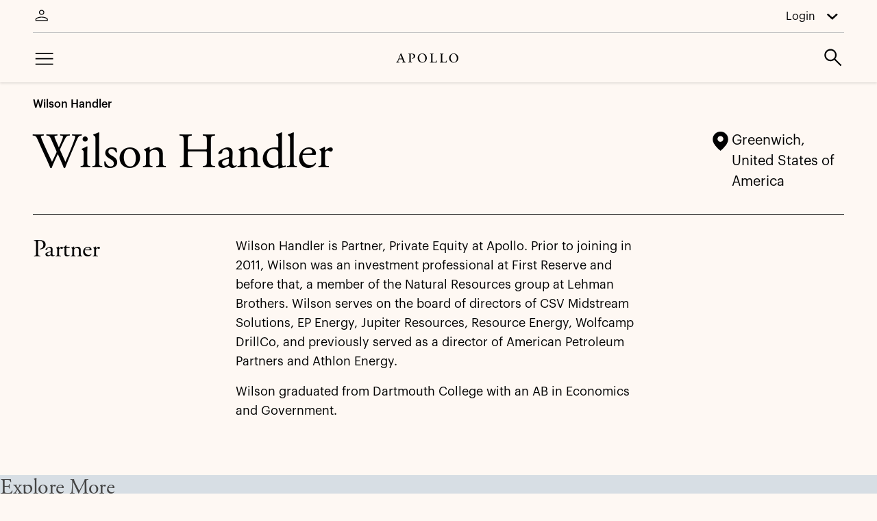

--- FILE ---
content_type: text/html;charset=utf-8
request_url: https://www.apollo.com/aboutus/leadership-and-people/wilson-handler
body_size: 10938
content:

<!DOCTYPE HTML>
<html lang="en">

<head>
<meta charset="UTF-8"/>

<script defer="defer" type="text/javascript" src="/.rum/@adobe/helix-rum-js@%5E2/dist/rum-standalone.js"></script>
<link rel="icon" href="/etc.clientlibs/apolloaem/clientlibs/clientlib-site/resources/icons/apollo.ico"/>


      <title data-rolePage="{&#34;general-public&#34;:&#34;/aboutus/leadership-and-people/wilson-handler&#34;}">Wilson Handler | Apollo Global Management</title>

<meta name="description" content="Wilson Handler"/>
<meta name="template" content="marketing-bio-page-content"/>
<meta name="viewport" content="width=device-width, initial-scale=1"/>


      

<meta property="og:title" content="Wilson Handler"/>
<meta property="og:description" content="Meet the people that power Apollo Global Management"/>
<meta property="og:url" content="https://www.apollo.com/aboutus/leadership-and-people/wilson-handler"/>
<meta property="og:image" content="https://www.apollo.com/content/dam/apolloaem/apollo-default-page-share-image/apollo-og-image.png"/>




<meta name="twitter:title" content="Wilson Handler"/>
<meta name="twitter:description" content="Meet the people that power Apollo Global Management"/>



<link rel="canonical" href="https://www.apollo.com/aboutus/leadership-and-people/wilson-handler"/>

<meta name="ap-role" content="General Public"/>

<!-- Cookie scripts : Begin -->
<link rel="stylesheet" type="text/css" href="//cdn.clarip.com/apollo/cookieconsent/assets/css/cookieconsent.min.css"/>
<script src="//cdn.clarip.com/apollo/cookieconsent/assets/js/cookieconsent.min.js"></script>
<script> var claripCdnHost = "cdn.clarip.com";
var claripClientName = "apollo";
var claripCookieConsentHost = "apollo.clarip.com";
var claripCookieManagerIdentifier = "19f392a22eff2b4d76d2";
</script>
<script src="//cdn.clarip.com/apollo/cookieconsent/assets/js/clarip-cookie-manager.min.js"></script>

<!-- Cookie scripts : End -->
<meta name="google-site-verification" content="N8q5Ez1azvW-TrqhwcGwd1ii3wGBRiLEc0SKEtKtY_E"/>

      <!-- Hreflang SEO : Start -->

      <!-- Hreflang SEO : End -->
      







    <script>
          window.dataLayer = window.dataLayer || [];
          function gtag(){dataLayer.push(arguments);}
          gtag('js', new Date());
          gtag('config', 'G-NYE3K4ZTH2', {send_page_view: false});
    </script>




<!-- Google Tag Manager -->
<script>(function(w,d,s,l,i){w[l]=w[l]||[];w[l].push({'gtm.start':
  new Date().getTime(),event:'gtm.js'});var f=d.getElementsByTagName(s)[0],
  j=d.createElement(s),dl=l!='dataLayer'?'&l='+l:'';j.async=true;j.src=
  'https://www.googletagmanager.com/gtm.js?id='+i+dl;f.parentNode.insertBefore(j,f);
  })(window,document,'script','dataLayer','GTM-W7HBW49');</script>
<!-- End Google Tag Manager -->







    
    
<link rel="stylesheet" href="/etc.clientlibs/apolloaem/clientlibs/clientlib-base.lc-7c786c46c9783d5bef4bdc4521930d51-lc.min.css" type="text/css">



    
    
<link rel="stylesheet" href="/etc.clientlibs/apolloaem/clientlibs/clientlib-react.lc-d903d1ed56079fe625a288061931c307-lc.min.css" type="text/css">




      
          
    
<script src="/etc.clientlibs/apolloaem/components/common/site-role-clientlibs.lc-06ce17c5a26d9f742aca8714ca01062b-lc.min.js"></script>



      

    
    

    

    
    
    <link rel="stylesheet" href="/etc.clientlibs/apolloaem/clientlibs/clientlib-dependencies.lc-d41d8cd98f00b204e9800998ecf8427e-lc.min.css" type="text/css">
<link rel="stylesheet" href="/etc.clientlibs/apolloaem/clientlibs/clientlib-site.lc-ccef9a90380048db579183c449e4d9bb-lc.min.css" type="text/css">


    
    
    <script async src="/etc.clientlibs/core/wcm/components/commons/datalayer/v2/clientlibs/core.wcm.components.commons.datalayer.v2.lc-1e0136bad0acfb78be509234578e44f9-lc.min.js"></script>


    
    <script async src="/etc.clientlibs/core/wcm/components/commons/datalayer/acdl/core.wcm.components.commons.datalayer.acdl.lc-bf921af342fd2c40139671dbf0920a1f-lc.min.js"></script>





      
          
    
    <script type="application/ld+json">
        {
  "@context" : "https://schema.org",
  "@type" : "ProfilePage",
  "mainEntity" : {
    "@type" : "Person",
    "name" : "Wilson Handler",
    "workLocation" : "Greenwich, United States of America",
    "description" : "Wilson Handler is Partner, Private Equity at Apollo. Prior to joining in 2011, Wilson was an investment professional at First Reserve and before that, a member of the Natural Resources group at Lehman Brothers. Wilson serves on the board of directors of CSV Midstream Solutions, EP Energy, Jupiter Resources, Resource Energy, Wolfcamp DrillCo, and previously served as a director of American Petroleum Partners and Athlon Energy. Wilson graduated from Dartmouth College with an AB in Economics and Government.",
    "jobTitle" : "Partner",
    "image" : "https://www.apollo.com/content/dam/apolloaem/apollo-default-page-share-image/apollo-og-image.png"
  }
}
    </script>

      
      
      

	   <!-- Addition of Analytics Related Scripts Starts -->
	   <script>   const getCookie = (name) => {     var cookieList = document.cookie.split(';');     for (var i = 0; i < cookieList.length; i++) {       var cookie = cookieList[i].trim();       if (cookie.startsWith(name + '=')) {         return cookie.substring(name.length + 1);       }     }     return null;   };   var count = 0;   var clientID;   var sessionID;   var visitorID;   const pushDataLayer = () => {     clientID = clientID?.replace(/\./g, '_');     window.dataLayer = window.dataLayer || [];     dataLayer.push({       event: 'page_view',       global_request_cid: clientID,       global_session_id: sessionID,       page_url: window.location.href,       page_title: window.document.title,       visitor_id: visitorID,     });   };   visitorID = getCookie('visitor_id1047283');   gtag('get', 'G-NYE3K4ZTH2', 'client_id', (field) => (clientID = field));   gtag('get', 'G-NYE3K4ZTH2', 'session_id', (field) => (sessionID = field));   if (clientID && sessionID && visitorID) {     console.log('pushed initially without interval');     pushDataLayer();   } else {     var interval = setInterval(() => {       visitorID = getCookie('visitor_id1047283');       gtag('get', 'G-NYE3K4ZTH2', 'client_id', (field) => (clientID = field));       gtag('get', 'G-NYE3K4ZTH2', 'session_id', (field) => (sessionID = field));       if (clientID && sessionID && visitorID) {         console.log('pushed at count ' + count);         pushDataLayer();         clearInterval(interval);       } else {         count = count + 1;         console.log('count = ' + count);         if (count === 10) {           clientID = clientID || '';           sessionID = sessionID || new Date()?.getTime()?.toString();           visitorID = visitorID || '';           console.log('pushed at count ' + count);           pushDataLayer();           clearInterval(interval);         }       }     }, 500);   } </script>
	   <!-- Addition of Analytics Related Scripts Ends -->
	   

<script async>
    setTimeout(() => {
    window.dataLayer = window.dataLayer || [];
    dataLayer.push({
        pageType: `Non-Product`,
        tickerId: ``,
        assetClass: ``,
        event: `Lead Scoring`
    })}, 5000)
</script>

	   
	<script>
		var hideStickyGlobalHeaderForPage = "false";
	</script>
  </head>

<body class="page-biopage basepage page basicpage standard-spacing " id="page-biopage-e222727df2" data-cmp-data-layer-enabled data-currentpage="/content/apolloaem/global/en/general-public/aboutus/leadership-and-people/wilson-handler">
<script>
              window.adobeDataLayer = window.adobeDataLayer || [];
              adobeDataLayer.push({
                  page: JSON.parse("{\x22page\u002Dbiopage\u002De222727df2\x22:{\x22@type\x22:\x22apolloaem\/components\/page\/page\u002Dbiopage\x22,\x22repo:modifyDate\x22:\x222023\u002D06\u002D27T21:06:32Z\x22,\x22dc:title\x22:\x22Wilson Handler\x22,\x22dc:description\x22:\x22Meet the people that power Apollo Global Management\x22,\x22xdm:template\x22:\x22\/conf\/apolloaem\/settings\/wcm\/templates\/marketing\u002Dbio\u002Dpage\u002Dcontent\x22,\x22xdm:language\x22:\x22en\x22,\x22xdm:tags\x22:[],\x22repo:path\x22:\x22\/content\/apolloaem\/global\/en\/general\u002Dpublic\/aboutus\/leadership\u002Dand\u002Dpeople\/wilson\u002Dhandler.html\x22}}"),
                  event: 'cmp:show',
                  eventInfo: {
                      path: 'page.page\u002Dbiopage\u002De222727df2'
                  }
              });
</script>


    




    
<div class="root container responsivegrid">

    
    <div id="container-f9f2ee21f4" class="cmp-container">
        


<div class="aem-Grid aem-Grid--12 aem-Grid--default--12 ">
    
    <div class="apollo-global-header aem-GridColumn aem-GridColumn--default--12">
  <div class="cmp-navigation">
    <div class="cmp-navigation__navbar" data-defaultexpirtaion="730" data-enableCorporates="false">
      <div class="cmp-navigation__rolearea">
        <div tabindex="0" name="role" id="roles" class="cmp-navigation__role ">
          <div id="role-switch-dialog-container"></div>
          <div id="roleSelector" class="cmp-navigation__rolearea--roleselector ">
            <button class="dropdown-roleselector" tabindex="-1">
              <span class="cmp-dropdown-role-links-button" value="/homepage" data-item-index="1">General Public</span>
            </button>
            <div class="dropdown-role-links">
              
              <div class="dropdown-role-links--single">
                <a class="cmp-dropdown-role-links-value" value="/institutional/homepage" href="/institutional/homepage" data-item-index="2" data-analytics-link="role-selector-dropdown">Institutional Investors</a>
              </div>
              <div class="dropdown-role-links--single">
                <a class="cmp-dropdown-role-links-value" value="https://ir.apollo.com" href="https://ir.apollo.com" data-item-index="3" data-analytics-link="role-selector-dropdown" data-external-link="true">Public Shareholders</a>
              </div>
              <div class="dropdown-role-links--single">
                <a class="cmp-dropdown-role-links-value" value="/wealth/homepage" href="/wealth/homepage" data-item-index="4" data-analytics-link="role-selector-dropdown">Wealth Professionals</a>
              </div>
            </div>
          </div>
        </div>

        <div id="login" class="cmp-navigation__rolearea--login">
          <button class="dropdown-login">Login</button>
          <div class="dropdown-links">
            <div class="dropdown-links--single">
              <a href="https://apolloid.okta.com/login/login.htm?fromURI=%2Fhome%2Fapolloid_efrontinvestorportal_1%2F0oa114871iE7i5g4i4x7%2Faln114d6iaULkO4uk4x7" target="_blank" title="Investors">Investors</a>
            </div>
          
            <div class="dropdown-links--single">
              <a href="https://wd5.myworkday.com/wday/authgwy/athene/login.htmld?returnTo=%2fathene%2fd%2fhome.htmld" target="_blank" title="Former Employees">Former Employees</a>
            </div>
          
            <div class="dropdown-links--single">
              <a href="https://apolloid.okta.com/app/salesforce/exk6bkwoi7F60ytTD4x7/sso/saml" target="_blank" title="Portfolio Companies">Portfolio Companies</a>
            </div>
          </div>
        </div>
      </div>
      <div class="cmp-navigation__menuarea" data-isbasicheader="false">
        <div class="cmp-navigation__hamburger">
          <button href="javascript:void(0)" class="cmp-navigation__hamburger--image" title="Menu"></button>
        </div>
        
        <a href="/homepage" class="cmp-navigation__home" title="Apollo"></a>
        
          <a href="javascript:void(0)" class="cmp-navigation__search search-header-icon" title="Search"></a>
        
        
      </div>
    </div>
    
  <!-- Tablet and Desktop View -->
  <div class="cmp-navigation__menu hidden-mobile">
    <div class="cmp-navigation__desktop-menu">
      <div class="cmp-navigation-menuitems" id="label-1">
        
          <ul class="cmp-navigation__menuitems--l1">
            <li class="cmp-navigation-menuitems__list">
              <a class="cmp-navigation__ham-l1 cmp-navigation__hamdropdown cmp-navigation__iconarrow" href="/insights-news/gir" target="_self">About Apollo</a>
			<div class="cmp-navigation__subitems">
				
				<!-- L2 Menu with category Start -->
				
				
				<!-- L2 Menu with category End -->
				
				<!-- L2 Menu without category Start -->
				
					<ul class="cmp-navigation__menuitems--l2">
						<li class="cmp-navigation__menuitems--l2-items navigation-menuitems-grey-background">
							<a href="/aboutus" target="_self" data-analytics-link="menu">Overview</a>
							
						</li>
					
						<li class="cmp-navigation__menuitems--l2-items navigation-menuitems-grey-background">
							<a href="/aboutus/apollo-history" target="_self" data-analytics-link="menu">Our History</a>
							
						</li>
					
						<li class="cmp-navigation__menuitems--l2-items navigation-menuitems-grey-background">
							<a href="/aboutus/leadership-and-people" target="_self" data-analytics-link="menu">Our People</a>
							
						</li>
					
						<li class="cmp-navigation__menuitems--l2-items navigation-menuitems-grey-background">
							<a href="/aboutus/contact-us" target="_self" data-analytics-link="menu">Contact Us</a>
							
						</li>
					</ul>
				
				<!-- L2 Menu without category End -->
				
			</div>
            </li>
            <div class="cmp-navigation-featuredcontent__img">
              
                
                  <div class="frameZoom">
                    <a href="/insights-news/gir" target="_self">
                      <img src="/content/dam/apolloaem/images/insights/2024/global-industrial-renaissance-video.png" loading="lazy" class="cmp-navigation-featuredcontent__image"/>
                    </a>
                  </div>
                
                
                  <a href="/insights-news/gir" class="cmp-navigation-featuredcontent__link" target="_self" title="Financing The Global Industrial Renaissance">Financing The Global Industrial Renaissance</a>
				   
                

              
            </div>
          </ul>
        
          <ul class="cmp-navigation__menuitems--l1">
            <li class="cmp-navigation-menuitems__list">
              <a class="cmp-navigation__ham-l1 cmp-navigation__hamdropdown cmp-navigation__iconarrow" href="/strategies/asset-management/credit/investment-grade-private-credit" target="_self">Strategies</a>
			<div class="cmp-navigation__subitems">
				
				<!-- L2 Menu with category Start -->
				
				
				<!-- L2 Menu with category End -->
				
				<!-- L2 Menu without category Start -->
				
					<ul class="cmp-navigation__menuitems--l2">
						<li class="cmp-navigation__menuitems--l2-items navigation-menuitems-grey-background">
							<a href="/strategies" target="_self" data-analytics-link="menu">Overview</a>
							
						</li>
					
						<li class="cmp-navigation__menuitems--l2-items navigation-menuitems-grey-background">
							<a data-analytics-link="menu">Asset Management</a>
							<ul class="cmp-navigation__menuitems--l3">
								<li class="cmp-navigation__l3-item  navigation-menuitems-grey-background" data-clear-site-role="false">
									<a href="/strategies/asset-management/credit" target="_self" data-analytics-link="menu" title="Credit">Credit</a>
								</li>
							
								<li class="cmp-navigation__l3-item  navigation-menuitems-grey-background" data-clear-site-role="false">
									<a href="/strategies/asset-management/equity" target="_self" data-analytics-link="menu" title="Equity">Equity</a>
								</li>
							
								<li class="cmp-navigation__l3-item  navigation-menuitems-grey-background" data-clear-site-role="false">
									<a href="/strategies/asset-management/real-assets" target="_self" data-analytics-link="menu" title="Real Assets">Real Assets</a>
								</li>
							
								<li class="cmp-navigation__l3-item  navigation-menuitems-blue-background" data-clear-site-role="false">
									<a href="/strategies/asset-management/capital-solutions" target="_self" data-analytics-link="menu" title="Capital Solutions">Capital Solutions</a>
								</li>
							
								<li class="cmp-navigation__l3-item  navigation-menuitems-blue-background" data-clear-site-role="false">
									<a href="/strategies/asset-management/financial-services" target="_self" data-analytics-link="menu" title="Financial Services">Financial Services</a>
								</li>
							</ul>
						</li>
					
						<li class="cmp-navigation__menuitems--l2-items navigation-menuitems-grey-background">
							<a href="/strategies/retirement" target="_self" data-analytics-link="menu">Retirement Solutions </a>
							
						</li>
					</ul>
				
				<!-- L2 Menu without category End -->
				
			</div>
            </li>
            <div class="cmp-navigation-featuredcontent__img">
              
                
                  <div class="frameZoom">
                    <a href="/strategies/asset-management/credit/investment-grade-private-credit" target="_self">
                      <img src="/content/dam/apolloaem/images/strategies/private-ig/private-ig-image-16x9.png" loading="lazy" class="cmp-navigation-featuredcontent__image"/>
                    </a>
                  </div>
                
                
                  <a href="/strategies/asset-management/credit/investment-grade-private-credit" class="cmp-navigation-featuredcontent__link" target="_self" title="Private Investment-Grade Credit">Private Investment-Grade Credit</a>
				   
                

              
            </div>
          </ul>
        
          <ul class="cmp-navigation__menuitems--l1">
            <li class="cmp-navigation-menuitems__list">
              <a class="cmp-navigation__ham-l1 cmp-navigation__hamdropdown cmp-navigation__iconarrow" href="/impact/transparency-reporting" target="_self">Sustainability &amp; Our Impact</a>
			<div class="cmp-navigation__subitems">
				
				<!-- L2 Menu with category Start -->
				
				
				<!-- L2 Menu with category End -->
				
				<!-- L2 Menu without category Start -->
				
					<ul class="cmp-navigation__menuitems--l2">
						<li class="cmp-navigation__menuitems--l2-items navigation-menuitems-grey-background">
							<a href="/impact" target="_self" data-analytics-link="menu">Overview</a>
							
						</li>
					
						<li class="cmp-navigation__menuitems--l2-items navigation-menuitems-grey-background">
							<a href="/impact/expanding-opportunity" target="_self" data-analytics-link="menu">Expanding Opportunity</a>
							
						</li>
					
						<li class="cmp-navigation__menuitems--l2-items navigation-menuitems-grey-background">
							<a href="/impact/transparency-reporting" target="_self" data-analytics-link="menu">Reporting &amp; Transparency</a>
							
						</li>
					
						<li class="cmp-navigation__menuitems--l2-items navigation-menuitems-grey-background">
							<a href="/impact/the-apollo-opportunity-foundation" target="_self" data-analytics-link="menu">The Apollo Opportunity Foundation</a>
							
						</li>
					</ul>
				
				<!-- L2 Menu without category End -->
				
			</div>
            </li>
            <div class="cmp-navigation-featuredcontent__img">
              
                
                  <div class="frameZoom">
                    <a href="/impact/transparency-reporting" target="_self" alt="Mountain with clouds ">
                      <img src="/content/dam/apolloaem/images/impact/sustainability-report-2024-teaser-343x756.png" loading="lazy" class="cmp-navigation-featuredcontent__image" alt="Mountain with clouds "/>
                    </a>
                  </div>
                
                
                  <a href="/impact/transparency-reporting" class="cmp-navigation-featuredcontent__link" target="_self" title="Annual Sustainability Report: Volume 16">Annual Sustainability Report: Volume 16</a>
				   
                   	<p class="cmp-apollo-text">Apollo has proudly published a summary of our approach to sustainability across our ecosystem since 2009.</p>
                    
                   
                

              
            </div>
          </ul>
        
          <ul class="cmp-navigation__menuitems--l1">
            <li class="cmp-navigation-menuitems__list">
              <a class="cmp-navigation__ham-l1 cmp-navigation__hamdropdown cmp-navigation__iconarrow" href="/insights-news/insights/2025/09/what-if-the-assumptions-we-ve-always-relied-on-in-finance-no-longer-hold-true" target="_self">Insights &amp; News</a>
			<div class="cmp-navigation__subitems">
				
				<!-- L2 Menu with category Start -->
				
				
				<!-- L2 Menu with category End -->
				
				<!-- L2 Menu without category Start -->
				
					<ul class="cmp-navigation__menuitems--l2">
						<li class="cmp-navigation__menuitems--l2-items navigation-menuitems-grey-background">
							<a href="/insights-news" target="_self" data-analytics-link="menu">Overview</a>
							
						</li>
					
						<li class="cmp-navigation__menuitems--l2-items navigation-menuitems-grey-background">
							<a href="/insights-news/insights" target="_self" data-analytics-link="menu">Insights</a>
							
						</li>
					
						<li class="cmp-navigation__menuitems--l2-items navigation-menuitems-grey-background">
							<a href="/insights-news/news" target="_self" data-analytics-link="menu">In the News</a>
							
						</li>
					
						<li class="cmp-navigation__menuitems--l2-items navigation-menuitems-grey-background">
							<a href="/insights-news/pressreleases" target="_self" data-analytics-link="menu">Press Releases</a>
							
						</li>
					
						<li class="cmp-navigation__menuitems--l2-items navigation-menuitems-grey-background">
							<a href="https://apolloacademy.com/?partnerref=apo-academy-gpcom-nav-aalink" target="_blank" data-analytics-link="menu">Apollo Academy</a>
							
						</li>
					</ul>
				
				<!-- L2 Menu without category End -->
				
			</div>
            </li>
            <div class="cmp-navigation-featuredcontent__img">
              
                
                  <div class="frameZoom">
                    <a href="/insights-news/insights/2025/09/what-if-the-assumptions-we-ve-always-relied-on-in-finance-no-longer-hold-true" target="_self" alt="Marc Rowan, CEO of Apollo, in conversation during a CNBC Inside Alts interview, discussing changing financial assumptions and the future of investment, capital, and retirement strategies.">
                      <img src="/content/dam/apolloaem/images/insights/2025/marc-inside-alts.png" loading="lazy" class="cmp-navigation-featuredcontent__image" alt="Marc Rowan, CEO of Apollo, in conversation during a CNBC Inside Alts interview, discussing changing financial assumptions and the future of investment, capital, and retirement strategies."/>
                    </a>
                  </div>
                
                
                  <a href="/insights-news/insights/2025/09/what-if-the-assumptions-we-ve-always-relied-on-in-finance-no-longer-hold-true" class="cmp-navigation-featuredcontent__link" target="_self" title="What if the Assumptions We’ve Always Relied on in Finance No Longer Hold True?">What if the Assumptions We’ve Always Relied on in Finance No Longer Hold True?</a>
				   
                

              
            </div>
          </ul>
        
          <ul class="cmp-navigation__menuitems--l1">
            <li class="cmp-navigation-menuitems__list">
              <a class="cmp-navigation__ham-l1 cmp-navigation__hamdropdown cmp-navigation__iconarrow" href="/insights-news/insights/regional-qa/2024/03/greetings-from-apollo-asia-pacific-" target="_self">Careers</a>
			<div class="cmp-navigation__subitems">
				
				<!-- L2 Menu with category Start -->
				
				
				<!-- L2 Menu with category End -->
				
				<!-- L2 Menu without category Start -->
				
					<ul class="cmp-navigation__menuitems--l2">
						<li class="cmp-navigation__menuitems--l2-items navigation-menuitems-grey-background">
							<a href="/careers" target="_self" data-analytics-link="menu">Overview</a>
							
						</li>
					
						<li class="cmp-navigation__menuitems--l2-items navigation-menuitems-grey-background">
							<a href="/careers/life-at-apollo" target="_self" data-analytics-link="menu">Life at Apollo</a>
							
						</li>
					</ul>
				
				<!-- L2 Menu without category End -->
				
			</div>
            </li>
            <div class="cmp-navigation-featuredcontent__img">
              
                
                  <div class="frameZoom">
                    <a href="/insights-news/insights/regional-qa/2024/03/greetings-from-apollo-asia-pacific-" target="_self" alt="Photo of the Singapore city skyline highlighting Apollo’s presence in Asia Pacific, showcasing its regional leadership and focus on customized capital solutions, private credit, and alternative investment strategies for institutions and retirees.">
                      <img src="/content/dam/apolloaem/images/insights/2024/asia-pacific-apollo-overview.png" loading="lazy" class="cmp-navigation-featuredcontent__image" alt="Photo of the Singapore city skyline highlighting Apollo’s presence in Asia Pacific, showcasing its regional leadership and focus on customized capital solutions, private credit, and alternative investment strategies for institutions and retirees."/>
                    </a>
                  </div>
                
                
                  <a href="/insights-news/insights/regional-qa/2024/03/greetings-from-apollo-asia-pacific-" class="cmp-navigation-featuredcontent__link" target="_self" title="Greetings from Apollo Asia Pacific!">Greetings from Apollo Asia Pacific!</a>
				   
                

              
            </div>
          </ul>
        
          <ul class="cmp-navigation__menuitems--l1">
            <li class="cmp-navigation-menuitems__list">
              <a class="cmp-navigation__ham-l1 cmp-navigation__hamdropdown cmp-navigation__iconarrow" href="https://ir.apollo.com/news-events/investor-day-2024" target="_blank">Investors</a>
			<div class="cmp-navigation__subitems">
				
				<!-- L2 Menu with category Start -->
				
				
				<!-- L2 Menu with category End -->
				
				<!-- L2 Menu without category Start -->
				
					<ul class="cmp-navigation__menuitems--l2">
						<li class="cmp-navigation__menuitems--l2-items navigation-menuitems-grey-background">
							<a data-analytics-link="menu">Public</a>
							<ul class="cmp-navigation__menuitems--l3">
								<li class="cmp-navigation__l3-item cmp-header__link--icons navigation-menuitems-grey-background" data-clear-site-role="false">
									<a href="https://ir.apollo.com/" target="_blank" data-analytics-link="menu" title="Apollo Global Management, Inc. (NYSE: APO)">Apollo Global Management, Inc. (NYSE: APO)</a>
								</li>
							
								<li class="cmp-navigation__l3-item cmp-header__link--icons navigation-menuitems-grey-background" data-clear-site-role="false">
									<a href="https://ir.athene.com/" target="_blank" data-analytics-link="menu" title="Athene (NYSE: ATH.PRA-D)">Athene (NYSE: ATH.PRA-D)</a>
								</li>
							
								<li class="cmp-navigation__l3-item cmp-header__link--icons navigation-menuitems-grey-background" data-clear-site-role="false">
									<a href="https://www.apollocref.com/" target="_blank" data-analytics-link="menu" title=" Apollo Commercial Real Estate Finance (NYSE: ARI)"> Apollo Commercial Real Estate Finance (NYSE: ARI)</a>
								</li>
							
								<li class="cmp-navigation__l3-item cmp-header__link--icons navigation-menuitems-grey-background" data-clear-site-role="false">
									<a href="https://www.midcapfinancialic.com/" target="_blank" data-analytics-link="menu" title=" MidCap Financial Investment Corp. (NASDAQ: MFIC)"> MidCap Financial Investment Corp. (NASDAQ: MFIC)</a>
								</li>
							</ul>
						</li>
					
						<li class="cmp-navigation__menuitems--l2-items navigation-menuitems-grey-background">
							<a data-analytics-link="menu">Private</a>
							<ul class="cmp-navigation__menuitems--l3">
								<li class="cmp-navigation__l3-item  navigation-menuitems-grey-background" data-clear-site-role="true">
									<a href="/institutional/homepage" target="_self" data-analytics-link="menu" title="Institutional Investors">Institutional Investors</a>
								</li>
							
								<li class="cmp-navigation__l3-item  navigation-menuitems-grey-background" data-clear-site-role="true">
									<a href="/wealth/homepage" target="_self" data-analytics-link="menu" title="Wealth Professionals">Wealth Professionals</a>
								</li>
							</ul>
						</li>
					
						<li class="cmp-navigation__menuitems--l2-items navigation-menuitems-blue-background">
							<a href="https://www.athene.com/" target="_blank" data-analytics-link="menu">Athene, Retirement Services</a>
							
						</li>
					</ul>
				
				<!-- L2 Menu without category End -->
				
			</div>
            </li>
            <div class="cmp-navigation-featuredcontent__img">
              
                
                  <div class="frameZoom">
                    <a href="https://ir.apollo.com/news-events/investor-day-2024" target="_blank" class="external">
                      <img src="/content/dam/apolloaem/images/brand/green-investor-day-cover-image-with-logo.png" loading="lazy" class="cmp-navigation-featuredcontent__image"/>
                    </a>
                  </div>
                
                
                  <a href="https://ir.apollo.com/news-events/investor-day-2024" class="cmp-navigation-featuredcontent__link" target="_blank" title="Watch the Replay of Investor Day 2024">Watch the Replay of Investor Day 2024</a>
				   
                   	<p class="cmp-apollo-text">Featuring senior leaders from across the business providing insight on the firm’s progress, long-term growth opportunities, strategy and financial outlook.</p>
                    
                   
                

              
            </div>
          </ul>
        
          <ul class="cmp-navigation__menuitems--l1">
            <li class="cmp-navigation-menuitems__list">
              <a class="cmp-navigation__ham-l1 cmp-navigation__hamdropdown cmp-navigation__iconarrow" href="/media" target="_self">Media</a>
			<div class="cmp-navigation__subitems">
				
				<!-- L2 Menu with category Start -->
				
				
				<!-- L2 Menu with category End -->
				
				<!-- L2 Menu without category Start -->
				
					
				
				<!-- L2 Menu without category End -->
				
			</div>
            </li>
            <div class="cmp-navigation-featuredcontent__img">
              
                
                

              
            </div>
          </ul>
        
      </div>
      <div class="cmp-navigation-menuitems" id="label-2"></div>

      <div class="cmp-navigation-menuitems" id="label-3">
        <div id="display" class=""></div>
        <div class="cmp-navigation-featuredcontent" id="featured-content">
          
            <h3 class="cmp-navigation-featuredcontent__title hidden">Featured Content</h3>
          
          <div class="cmp-navigation-featuredcontent__container"></div>
        </div>
      </div>
    </div>
  </div>

    
  <!-- mobile view -->
  <div class="cmp-navigation__menu hidden-desktop">
    
      <div class="cmp-navigation__hamclose">
        <!-- <div class="cmp-navigation__ham-l1"> -->
        <a href="/insights-news/gir" target="_self" class="cmp-navigation__ham-l1 cmp-navigation__hamdropdown cmp-navigation__hamarrow">About Apollo</a>
        <!-- </div> -->

        <!-- L2 Menu with category Start -->

        
        <!-- L2 Menu with category End -->

        
          <div class="cmp-navigation__hamdropdown--links">
            <ul class="cmp-navigation__hamlists--l2">
              <li class="cmp-navigation__hamlists--l2-items navigation-menuitems-grey-background">
                <a href="/aboutus" target="_self" data-analytics-link="menu" title="Overview">Overview</a>
                
              </li>
            
              <li class="cmp-navigation__hamlists--l2-items navigation-menuitems-grey-background">
                <a href="/aboutus/apollo-history" target="_self" data-analytics-link="menu" title="Our History">Our History</a>
                
              </li>
            
              <li class="cmp-navigation__hamlists--l2-items navigation-menuitems-grey-background">
                <a href="/aboutus/leadership-and-people" target="_self" data-analytics-link="menu" title="Our People">Our People</a>
                
              </li>
            
              <li class="cmp-navigation__hamlists--l2-items navigation-menuitems-grey-background">
                <a href="/aboutus/contact-us" target="_self" data-analytics-link="menu" title="Contact Us">Contact Us</a>
                
              </li>
            </ul>
          </div>
        
      </div>
    
      <div class="cmp-navigation__hamclose">
        <!-- <div class="cmp-navigation__ham-l1"> -->
        <a href="/strategies/asset-management/credit/investment-grade-private-credit" target="_self" class="cmp-navigation__ham-l1 cmp-navigation__hamdropdown cmp-navigation__hamarrow">Strategies</a>
        <!-- </div> -->

        <!-- L2 Menu with category Start -->

        
        <!-- L2 Menu with category End -->

        
          <div class="cmp-navigation__hamdropdown--links">
            <ul class="cmp-navigation__hamlists--l2">
              <li class="cmp-navigation__hamlists--l2-items navigation-menuitems-grey-background">
                <a href="/strategies" target="_self" data-analytics-link="menu" title="Overview">Overview</a>
                
              </li>
            
              <li class="cmp-navigation__hamlists--l2-items navigation-menuitems-grey-background">
                <a data-analytics-link="menu" title="Asset Management">Asset Management</a>
                <ul class="cmp-navigation__hamlists--l3">
                  <li class="cmp-navigation__hamlists--l2-items  navigation-menuitems-clay-background" target="_self">
                    <a href="/strategies/asset-management/credit" data-analytics-link="menu" data-clear-site-role="false">Credit</a>
                  </li>
                
                  <li class="cmp-navigation__hamlists--l2-items  navigation-menuitems-clay-background" target="_self">
                    <a href="/strategies/asset-management/equity" data-analytics-link="menu" data-clear-site-role="false">Equity</a>
                  </li>
                
                  <li class="cmp-navigation__hamlists--l2-items  navigation-menuitems-clay-background" target="_self">
                    <a href="/strategies/asset-management/real-assets" data-analytics-link="menu" data-clear-site-role="false">Real Assets</a>
                  </li>
                
                  <li class="cmp-navigation__hamlists--l2-items  navigation-menuitems-blue-background" target="_self">
                    <a href="/strategies/asset-management/capital-solutions" data-analytics-link="menu" data-clear-site-role="false">Capital Solutions</a>
                  </li>
                
                  <li class="cmp-navigation__hamlists--l2-items  navigation-menuitems-blue-background" target="_self">
                    <a href="/strategies/asset-management/financial-services" data-analytics-link="menu" data-clear-site-role="false">Financial Services</a>
                  </li>
                </ul>
              </li>
            
              <li class="cmp-navigation__hamlists--l2-items navigation-menuitems-grey-background">
                <a href="/strategies/retirement" target="_self" data-analytics-link="menu" title="Retirement Solutions ">Retirement Solutions </a>
                
              </li>
            </ul>
          </div>
        
      </div>
    
      <div class="cmp-navigation__hamclose">
        <!-- <div class="cmp-navigation__ham-l1"> -->
        <a href="/impact/transparency-reporting" target="_self" class="cmp-navigation__ham-l1 cmp-navigation__hamdropdown cmp-navigation__hamarrow">Sustainability &amp; Our Impact</a>
        <!-- </div> -->

        <!-- L2 Menu with category Start -->

        
        <!-- L2 Menu with category End -->

        
          <div class="cmp-navigation__hamdropdown--links">
            <ul class="cmp-navigation__hamlists--l2">
              <li class="cmp-navigation__hamlists--l2-items navigation-menuitems-grey-background">
                <a href="/impact" target="_self" data-analytics-link="menu" title="Overview">Overview</a>
                
              </li>
            
              <li class="cmp-navigation__hamlists--l2-items navigation-menuitems-grey-background">
                <a href="/impact/expanding-opportunity" target="_self" data-analytics-link="menu" title="Expanding Opportunity">Expanding Opportunity</a>
                
              </li>
            
              <li class="cmp-navigation__hamlists--l2-items navigation-menuitems-grey-background">
                <a href="/impact/transparency-reporting" target="_self" data-analytics-link="menu" title="Reporting &amp; Transparency">Reporting &amp; Transparency</a>
                
              </li>
            
              <li class="cmp-navigation__hamlists--l2-items navigation-menuitems-grey-background">
                <a href="/impact/the-apollo-opportunity-foundation" target="_self" data-analytics-link="menu" title="The Apollo Opportunity Foundation">The Apollo Opportunity Foundation</a>
                
              </li>
            </ul>
          </div>
        
      </div>
    
      <div class="cmp-navigation__hamclose">
        <!-- <div class="cmp-navigation__ham-l1"> -->
        <a href="/insights-news/insights/2025/09/what-if-the-assumptions-we-ve-always-relied-on-in-finance-no-longer-hold-true" target="_self" class="cmp-navigation__ham-l1 cmp-navigation__hamdropdown cmp-navigation__hamarrow">Insights &amp; News</a>
        <!-- </div> -->

        <!-- L2 Menu with category Start -->

        
        <!-- L2 Menu with category End -->

        
          <div class="cmp-navigation__hamdropdown--links">
            <ul class="cmp-navigation__hamlists--l2">
              <li class="cmp-navigation__hamlists--l2-items navigation-menuitems-grey-background">
                <a href="/insights-news" target="_self" data-analytics-link="menu" title="Overview">Overview</a>
                
              </li>
            
              <li class="cmp-navigation__hamlists--l2-items navigation-menuitems-grey-background">
                <a href="/insights-news/insights" target="_self" data-analytics-link="menu" title="Insights">Insights</a>
                
              </li>
            
              <li class="cmp-navigation__hamlists--l2-items navigation-menuitems-grey-background">
                <a href="/insights-news/news" target="_self" data-analytics-link="menu" title="In the News">In the News</a>
                
              </li>
            
              <li class="cmp-navigation__hamlists--l2-items navigation-menuitems-grey-background">
                <a href="/insights-news/pressreleases" target="_self" data-analytics-link="menu" title="Press Releases">Press Releases</a>
                
              </li>
            
              <li class="cmp-navigation__hamlists--l2-items navigation-menuitems-grey-background">
                <a href="https://apolloacademy.com/?partnerref=apo-academy-gpcom-nav-aalink" target="_blank" data-analytics-link="menu" title="Apollo Academy">Apollo Academy</a>
                
              </li>
            </ul>
          </div>
        
      </div>
    
      <div class="cmp-navigation__hamclose">
        <!-- <div class="cmp-navigation__ham-l1"> -->
        <a href="/insights-news/insights/regional-qa/2024/03/greetings-from-apollo-asia-pacific-" target="_self" class="cmp-navigation__ham-l1 cmp-navigation__hamdropdown cmp-navigation__hamarrow">Careers</a>
        <!-- </div> -->

        <!-- L2 Menu with category Start -->

        
        <!-- L2 Menu with category End -->

        
          <div class="cmp-navigation__hamdropdown--links">
            <ul class="cmp-navigation__hamlists--l2">
              <li class="cmp-navigation__hamlists--l2-items navigation-menuitems-grey-background">
                <a href="/careers" target="_self" data-analytics-link="menu" title="Overview">Overview</a>
                
              </li>
            
              <li class="cmp-navigation__hamlists--l2-items navigation-menuitems-grey-background">
                <a href="/careers/life-at-apollo" target="_self" data-analytics-link="menu" title="Life at Apollo">Life at Apollo</a>
                
              </li>
            </ul>
          </div>
        
      </div>
    
      <div class="cmp-navigation__hamclose">
        <!-- <div class="cmp-navigation__ham-l1"> -->
        <a href="https://ir.apollo.com/news-events/investor-day-2024" target="_blank" class="cmp-navigation__ham-l1 cmp-navigation__hamdropdown cmp-navigation__hamarrow">Investors</a>
        <!-- </div> -->

        <!-- L2 Menu with category Start -->

        
        <!-- L2 Menu with category End -->

        
          <div class="cmp-navigation__hamdropdown--links">
            <ul class="cmp-navigation__hamlists--l2">
              <li class="cmp-navigation__hamlists--l2-items navigation-menuitems-grey-background">
                <a data-analytics-link="menu" title="Public">Public</a>
                <ul class="cmp-navigation__hamlists--l3">
                  <li class="cmp-navigation__hamlists--l2-items cmp-header__link--icons navigation-menuitems-clay-background" target="_blank">
                    <a href="https://ir.apollo.com/" data-analytics-link="menu" data-clear-site-role="false">Apollo Global Management, Inc. (NYSE: APO)</a>
                  </li>
                
                  <li class="cmp-navigation__hamlists--l2-items cmp-header__link--icons navigation-menuitems-clay-background" target="_blank">
                    <a href="https://ir.athene.com/" data-analytics-link="menu" data-clear-site-role="false">Athene (NYSE: ATH.PRA-D)</a>
                  </li>
                
                  <li class="cmp-navigation__hamlists--l2-items cmp-header__link--icons navigation-menuitems-clay-background" target="_blank">
                    <a href="https://www.apollocref.com/" data-analytics-link="menu" data-clear-site-role="false"> Apollo Commercial Real Estate Finance (NYSE: ARI)</a>
                  </li>
                
                  <li class="cmp-navigation__hamlists--l2-items cmp-header__link--icons navigation-menuitems-clay-background" target="_blank">
                    <a href="https://www.midcapfinancialic.com/" data-analytics-link="menu" data-clear-site-role="false"> MidCap Financial Investment Corp. (NASDAQ: MFIC)</a>
                  </li>
                </ul>
              </li>
            
              <li class="cmp-navigation__hamlists--l2-items navigation-menuitems-grey-background">
                <a data-analytics-link="menu" title="Private">Private</a>
                <ul class="cmp-navigation__hamlists--l3">
                  <li class="cmp-navigation__hamlists--l2-items  navigation-menuitems-clay-background" target="_self">
                    <a href="/institutional/homepage" data-analytics-link="menu" data-clear-site-role="true">Institutional Investors</a>
                  </li>
                
                  <li class="cmp-navigation__hamlists--l2-items  navigation-menuitems-clay-background" target="_self">
                    <a href="/wealth/homepage" data-analytics-link="menu" data-clear-site-role="true">Wealth Professionals</a>
                  </li>
                </ul>
              </li>
            
              <li class="cmp-navigation__hamlists--l2-items navigation-menuitems-blue-background">
                <a href="https://www.athene.com/" target="_blank" data-analytics-link="menu" title="Athene, Retirement Services">Athene, Retirement Services</a>
                
              </li>
            </ul>
          </div>
        
      </div>
    
      <div class="cmp-navigation__hamclose">
        <!-- <div class="cmp-navigation__ham-l1"> -->
        <a href="/media" target="_self" class="cmp-navigation__ham-l1 cmp-navigation__hamdropdown cmp-navigation__hamarrow">Media</a>
        <!-- </div> -->

        <!-- L2 Menu with category Start -->

        
        <!-- L2 Menu with category End -->

        
          
        
      </div>
    
  </div>

  </div>
  
    




    <div class="search-container" data-servletpath="/api/int.rolebasedsearch.json" data-searchresultpagepath="/search-results">
        <div class="search-container_search-icon">

        </div>

        <div class="search-container__slide-hidden hidden">
            <div class="search-container__search-result">

                <div class="search-container__search-result_img-search">
                    <img class="search-container__search-result_icon" alt="small-search-icon"/>
                </div>

                <div class="search-container__search-result_input-box">
                    <input type="text" id="search-text" class="search-container__search-result_input-box_input-text" placeholder="Search..."/>
                </div>

                <div class="search-container__search-result_close">
                    <span class="search-container__search-result_close clear-input">
                        <img class="search-container__search-result_close_close-icon" alt="close-icon"/>
                    </span>
                </div>
                <div class="search-container__search-result_search-button">
                    <acl-apollo-button type="secondary" variant="filled" class="search-container__search-result_search-button_btn">
                        Search
                    </acl-apollo-button>
                    <acl-apollo-button type="icon" iconType="arrowRight" cssStyles='{&quot;display&quot;: &quot;flex&quot;}' title="search-button" class="mobile-image"></acl-apollo-button>
                </div>
            </div>
            <div class="search-container__search-real hidden">
                <div class="search-container__search-real_search-box">
                    <ul class="search-container__search-real_search-box_search-list" id="list-item">

                    </ul>
                </div>
            </div>
            <div class="search-container__search-suggested">
                <div class="search-container__search-result">
                    <ul class="search-container__search-suggested_suggestion-list">
                        <li class="search-container__search-suggested_suggestion-list_list-item-first">SUGGESTED</li>
                        
                            
                            
                                
                                    <li class="search-container__search-suggested_suggestion-list_list">
                                        <a href="/impact/transparency-reporting" title="2024 Sustainability Report">2024 Sustainability Report</a></li>
                                
                                    <li class="search-container__search-suggested_suggestion-list_list">
                                        <a href="/strategies/retirement" title="Retirement Solutions">Retirement Solutions</a></li>
                                
                                    <li class="search-container__search-suggested_suggestion-list_list">
                                        <a href="/insights-news" title="Perspectives">Perspectives</a></li>
                                
                            
                    </ul>
                </div>
            </div>
        </div>
    </div>


  

</div>
<main class="container responsivegrid aem-GridColumn aem-GridColumn--default--12">

    
    <div id="container-7f89601639" class="cmp-container">
        


<div class="aem-Grid aem-Grid--12 aem-Grid--default--12 ">
    
    <div class="alertexperiencefragment aem-GridColumn aem-GridColumn--default--12">

    

</div>
<div class="apolloteaser teaser aem-GridColumn aem-GridColumn--default--12">
<div>
  
  
  
  
</div>

    
</div>
<div class="breadcrumb aem-GridColumn aem-GridColumn--default--12"><nav id="breadcrumb-56b12b9a08" class="cmp-breadcrumb" aria-label="Breadcrumb" data-cmp-data-layer="{&#34;breadcrumb-56b12b9a08&#34;:{&#34;@type&#34;:&#34;core/wcm/components/breadcrumb/v3/breadcrumb&#34;,&#34;repo:modifyDate&#34;:&#34;2023-04-22T01:00:17Z&#34;}}" data-html2canvas-ignore="true">
  <div class="breadcrumbs">
    
      <div class="breadcrumbs__link">
        <acl-apollo-button type="tertiary" analyticsId="breadcrumb" iconType="arrowRight" fontWeight="normal" underline="hover" href="/homepage" target="_self" class="breadcrumbs__item" title="Home" label="Home"></acl-apollo-button>
      </div>
      
    
      <div class="breadcrumbs__link">
        <acl-apollo-button type="tertiary" analyticsId="breadcrumb" iconType="arrowRight" fontWeight="normal" underline="hover" href="/aboutus" target="_self" class="breadcrumbs__item" title="About Apollo" label="About Apollo"></acl-apollo-button>
      </div>
      
    
      <div class="breadcrumbs__link">
        <acl-apollo-button type="tertiary" analyticsId="breadcrumb" iconType="arrowRight" fontWeight="normal" underline="hover" href="/aboutus/leadership-and-people" target="_self" class="breadcrumbs__item" title="Leadership and People" label="Leadership and People"></acl-apollo-button>
      </div>
      
    
      
      <div class="breadcrumbs__link">
        <span class="breadcrumbs__item breadcrumbs__item--last">Wilson Handler</span>
      </div>
    
  </div>
</nav></div>
<div class="container responsivegrid aem-GridColumn aem-GridColumn--default--12">

    
    <div id="container-418fd7dd5d" class="cmp-container">
        


<div class="aem-Grid aem-Grid--12 aem-Grid--default--12 aem-Grid--phone--12 ">
    
    <div class="biocard aem-GridColumn aem-GridColumn--default--12">


<div>
    
        <div class="bio-card">
            <div class="bio-card__header">
                <h1 class="bio-card__name" aria-label="Wilson Handler">
                     Wilson Handler 
                </h1>
                <p class="bio-card__location">
                    Greenwich, United States of America
                </p>
            </div>
            <div class="bio-card__body">
                <div class="bio-card__role">
                    <h4 class="bio-card__desination">
                        Partner
                    </h4>
                    
                        
                        
                            <picture>
                                <source/>
                                <source/>
                                <source/>
                                <source/>
                                <source/>
                                
                            </picture>
                        
                    
                </div>
                <div class="bio-card__details">
                    <p>Wilson Handler is Partner, Private Equity at Apollo. Prior to joining in 2011, Wilson was an investment professional at First Reserve and before that, a member of the Natural Resources group at Lehman Brothers. Wilson serves on the board of directors of CSV Midstream Solutions, EP Energy, Jupiter Resources, Resource Energy, Wolfcamp DrillCo, and previously served as a director of American Petroleum Partners and Athlon Energy. </p>

<p>Wilson graduated from Dartmouth College with an AB in Economics and Government. </p>
                </div>
            </div>
        </div>
    
</div></div>
<div class="featurecontentlist aem-GridColumn--default--none aem-GridColumn--phone--none aem-GridColumn--phone--12 aem-GridColumn aem-GridColumn--default--7 aem-GridColumn--offset--default--5 aem-GridColumn--offset--phone--0">
    


    
</div>

    
</div>

    </div>

    
</div>
<div class="container responsivegrid aem-GridColumn aem-GridColumn--default--12">

    
    
    
    <div id="container-c8eb6020e0" class="cmp-container">
        
        <div class="biopagexf experiencefragment"><div><div class="xfpage page basicpage">


    
    <div id="container-ac915f4dee" class="cmp-container">
        


<div class="aem-Grid aem-Grid--12 aem-Grid--default--12 ">
    
    <div class="container responsivegrid cmp-styled-container-light-colors-saxe-blue-60 full-bleed-container aem-GridColumn aem-GridColumn--default--12">

    
    
    
    <div id="container-5430d94541" class="cmp-container">
        
        <div class="container responsivegrid cmp-standard-vertical-spacing">

    
    
    
    <div id="container-5f2ca64326" class="cmp-container">
        
        
        
    </div>

</div>
<div class="container responsivegrid cmp-standard-vertical-spacing">

    
    
    
    <div id="container-0b38eedff6" class="cmp-container">
        
        <div class="title cmp-biopage-title-header">
<div>
    <!-- Date and Tile card starts here -->
    <div>

        <div class="cmp-article-header__title">
            <h5 class="cmp-release-header__date">
               
            </h5>
            <h1 class="cmp-release-header__title cmp-wrap-title">Explore More</h1>
            
            
            
            <span class="cmp-title-border-bottom"></span>
            
        </div>
    </div>
</div>

    
</div>
<div class="separator section-separator__primary-ink section-separator-no-shadow">
<div id="separator-c5f48d5b2d" class="cmp-separator">
    <hr class="cmp-separator__horizontal-rule"/>
</div></div>

        
    </div>

</div>
<div class="container-column-block">

    


	<div class="cmp-container-column-layout--12  ">
		
		<div class="cmp-container-column--4
		
		
		
		
		
		">
			

    
    
    
    <div id="container-383c746250" class="cmp-container">
        
        
        
    </div>


		</div>
	
		
		<div class="cmp-container-column--8
		
		
		
		
		
		">
			

    
    
    
    <div id="container-a36babcec3" class="cmp-container">
        
        <div class="container-column-block">

    


	<div class="cmp-container-column-layout--12  ">
		
		<div class="cmp-container-column--6
		
		
		
		
		
		">
			

    
    
    
    <div id="container-63fa8dea5a" class="cmp-container">
        
        <div class="apolloList list">
    
    
    
    
    
        
            
    <div class="cmp-insightwithoutimage-cardlist__nopaginationcontainer">
        <div class="cmp-insightwithoutimage-cardlist__container">
            <div class="cmp-insightwithoutimage-cardlist__border"></div>
            <div class="cmp-insightwithoutimage-cardlist__items static-items">
                <a href="/insights-news" target="_self" class="text-link-blck static-item-link" title="Insights &amp; News" data-analytics-link="apollo-fixed-list" data-clear-site-role="false">Insights &amp; News</a>
                <a href="/insights-news" target="_self" class="arrow-image__button" title="Insights &amp; News" data-analytics-link="apollo-fixed-list" data-clear-site-role="false"></a>
            </div>
            
        </div>
    
        <div class="cmp-insightwithoutimage-cardlist__container">
            <div class="cmp-insightwithoutimage-cardlist__border"></div>
            <div class="cmp-insightwithoutimage-cardlist__items static-items">
                <a href="/strategies" target="_self" class="text-link-blck static-item-link" title="Our Strategies" data-analytics-link="apollo-fixed-list" data-clear-site-role="false">Our Strategies</a>
                <a href="/strategies" target="_self" class="arrow-image__button" title="Our Strategies" data-analytics-link="apollo-fixed-list" data-clear-site-role="false"></a>
            </div>
            
        </div>
    </div>

        
    
    
    


    
</div>

        
    </div>


		</div>
	
		
		<div class="cmp-container-column--6
		
		
		
		
		
		">
			

    
    
    
    <div id="container-371be17b95" class="cmp-container">
        
        <div class="apolloList list">
    
    
    
    
    
        
            
    <div class="cmp-insightwithoutimage-cardlist__nopaginationcontainer">
        <div class="cmp-insightwithoutimage-cardlist__container">
            <div class="cmp-insightwithoutimage-cardlist__border"></div>
            <div class="cmp-insightwithoutimage-cardlist__items static-items">
                <a href="/aboutus" target="_self" class="text-link-blck static-item-link" title="About Apollo" data-analytics-link="apollo-fixed-list" data-clear-site-role="false">About Apollo</a>
                <a href="/aboutus" target="_self" class="arrow-image__button" title="About Apollo" data-analytics-link="apollo-fixed-list" data-clear-site-role="false"></a>
            </div>
            
        </div>
    </div>

        
    
    
    


    
</div>

        
    </div>


		</div>
	</div>

</div>

        
    </div>


		</div>
	</div>

</div>
<div class="container responsivegrid cmp-standard-vertical-spacing">

    
    
    
    <div id="container-decb10c6c2" class="cmp-container">
        
        
        
    </div>

</div>

        
    </div>

</div>

    
</div>

    </div>

    
</div>
</div>

    

</div>
<div class="apollo-our-people">
    
        <div data-nosnippet="true" class="cmp-apollo-our-people">
            <div class="cmp-apollo-our-people--header">
                <h3 class="cmp-apollo-our-people--title">Our People</h3>
                <div class="cmp-apollo-our-people--cta">
                    <acl-apollo-button href="/aboutus/leadership-and-people" analyticsId="button" title="Our People">View All</acl-apollo-button>
                </div>
            </div>
            <div class="cmp-apollo-our-people--list">
                <div class="cmp-apollo-our-people--list-item">
                    <div class="cmp-apollo-our-people--item-image">
                        <a href="/aboutus/leadership-and-people/scott-browning" title="Scott Browning" data-analytics-link="apollo-our-people-list" label="Scott Browning">
                            
                                
                                
                                <picture>
                                    <source media="(max-width: 767px)" srcset="/adobe/dynamicmedia/deliver/dm-aid--96b78587-282a-44f8-bd2b-e3ea659153de/scott-browning.jpg?width=767&amp;quality=85"/>
                                    <source media="(max-width: 991px)" srcset="/adobe/dynamicmedia/deliver/dm-aid--96b78587-282a-44f8-bd2b-e3ea659153de/scott-browning.jpg?width=991&amp;quality=85"/>
                                    <source media="(max-width: 1199px)" srcset="/adobe/dynamicmedia/deliver/dm-aid--96b78587-282a-44f8-bd2b-e3ea659153de/scott-browning.jpg?width=1199&amp;quality=85"/>
                                    <source media="(max-width: 1439px)" srcset="/adobe/dynamicmedia/deliver/dm-aid--96b78587-282a-44f8-bd2b-e3ea659153de/scott-browning.jpg?width=1439&amp;quality=85"/>
                                    <source media="(min-width: 1440px)" srcset="/adobe/dynamicmedia/deliver/dm-aid--96b78587-282a-44f8-bd2b-e3ea659153de/scott-browning.jpg?width=1440&amp;quality=85"/>
                                    <img src="/content/dam/apolloaem/images/our-people/employee-headshot/scott-browning.jpg" loading="lazy" alt="Scott Browning"/>
                                </picture>
                                
                            
                        </a>
                    </div>
                    <div class="cmp-apollo-our-people--item-details">
                        <div class="cmp-apollo-our-people--item-name">
                            <acl-apollo-button type="tertiary" underline="none" fontVariant="subheading2" href="/aboutus/leadership-and-people/scott-browning" target="_self" title="Scott Browning" analyticsId="apollo-our-people-list" label="Scott Browning">Scott Browning</acl-apollo-button>
                        </div>
                        <div class="cmp-apollo-our-people--item-title">Partner</div>
                    </div>
                </div>
            
                <div class="cmp-apollo-our-people--list-item">
                    <div class="cmp-apollo-our-people--item-image">
                        <a href="/aboutus/leadership-and-people/joanna-reiss" title="Joanna Reiss" data-analytics-link="apollo-our-people-list" label="Joanna Reiss">
                            
                                
                                
                                <picture>
                                    <source media="(max-width: 767px)" srcset="/adobe/dynamicmedia/deliver/dm-aid--7957c294-1ff0-4852-a443-64b4e812b357/joanna-reiss-bw.png?width=767&amp;quality=85"/>
                                    <source media="(max-width: 991px)" srcset="/adobe/dynamicmedia/deliver/dm-aid--7957c294-1ff0-4852-a443-64b4e812b357/joanna-reiss-bw.png?width=991&amp;quality=85"/>
                                    <source media="(max-width: 1199px)" srcset="/adobe/dynamicmedia/deliver/dm-aid--7957c294-1ff0-4852-a443-64b4e812b357/joanna-reiss-bw.png?width=1199&amp;quality=85"/>
                                    <source media="(max-width: 1439px)" srcset="/adobe/dynamicmedia/deliver/dm-aid--7957c294-1ff0-4852-a443-64b4e812b357/joanna-reiss-bw.png?width=1439&amp;quality=85"/>
                                    <source media="(min-width: 1440px)" srcset="/adobe/dynamicmedia/deliver/dm-aid--7957c294-1ff0-4852-a443-64b4e812b357/joanna-reiss-bw.png?width=1440&amp;quality=85"/>
                                    <img src="/content/dam/apolloaem/images/our-people/employee-headshot/joanna-reiss-bw.png" loading="lazy" alt="Joanna Reiss"/>
                                </picture>
                                
                            
                        </a>
                    </div>
                    <div class="cmp-apollo-our-people--item-details">
                        <div class="cmp-apollo-our-people--item-name">
                            <acl-apollo-button type="tertiary" underline="none" fontVariant="subheading2" href="/aboutus/leadership-and-people/joanna-reiss" target="_self" title="Joanna Reiss" analyticsId="apollo-our-people-list" label="Joanna Reiss">Joanna Reiss</acl-apollo-button>
                        </div>
                        <div class="cmp-apollo-our-people--item-title">Partner</div>
                    </div>
                </div>
            
                <div class="cmp-apollo-our-people--list-item">
                    <div class="cmp-apollo-our-people--item-image">
                        <a href="/aboutus/leadership-and-people/olivia-wassenaar" title="Olivia Wassenaar" data-analytics-link="apollo-our-people-list" label="Olivia Wassenaar">
                            
                                
                                
                                <picture>
                                    <source media="(max-width: 767px)" srcset="/adobe/dynamicmedia/deliver/dm-aid--82940c20-5f20-41f7-822e-a9c435fa4dae/Olivia Wassenaar Apollo BW Square.png?width=767&amp;quality=85"/>
                                    <source media="(max-width: 991px)" srcset="/adobe/dynamicmedia/deliver/dm-aid--82940c20-5f20-41f7-822e-a9c435fa4dae/Olivia Wassenaar Apollo BW Square.png?width=991&amp;quality=85"/>
                                    <source media="(max-width: 1199px)" srcset="/adobe/dynamicmedia/deliver/dm-aid--82940c20-5f20-41f7-822e-a9c435fa4dae/Olivia Wassenaar Apollo BW Square.png?width=1199&amp;quality=85"/>
                                    <source media="(max-width: 1439px)" srcset="/adobe/dynamicmedia/deliver/dm-aid--82940c20-5f20-41f7-822e-a9c435fa4dae/Olivia Wassenaar Apollo BW Square.png?width=1439&amp;quality=85"/>
                                    <source media="(min-width: 1440px)" srcset="/adobe/dynamicmedia/deliver/dm-aid--82940c20-5f20-41f7-822e-a9c435fa4dae/Olivia Wassenaar Apollo BW Square.png?width=1440&amp;quality=85"/>
                                    <img src="/content/dam/apolloaem/images/our-people/employee-headshot/Olivia%20Wassenaar%20Apollo%20BW%20Square.png" loading="lazy" alt="Olivia Wassenaar"/>
                                </picture>
                                
                            
                        </a>
                    </div>
                    <div class="cmp-apollo-our-people--item-details">
                        <div class="cmp-apollo-our-people--item-name">
                            <acl-apollo-button type="tertiary" underline="none" fontVariant="subheading2" href="/aboutus/leadership-and-people/olivia-wassenaar" target="_self" title="Olivia Wassenaar" analyticsId="apollo-our-people-list" label="Olivia Wassenaar">Olivia Wassenaar</acl-apollo-button>
                        </div>
                        <div class="cmp-apollo-our-people--item-title">Partner, Head of Sustainability &amp; Infrastructure</div>
                    </div>
                </div>
            
                <div class="cmp-apollo-our-people--list-item">
                    <div class="cmp-apollo-our-people--item-image">
                        <a href="/aboutus/leadership-and-people/jaycee-pribulsky" title="Jaycee Pribulsky" data-analytics-link="apollo-our-people-list" label="Jaycee Pribulsky">
                            
                                
                                
                                <picture>
                                    <source media="(max-width: 767px)" srcset="/adobe/dynamicmedia/deliver/dm-aid--cec6d6e7-3c49-4d47-bab3-309d46fb20fb/jaycee-pribulsky.png?width=767&amp;quality=85"/>
                                    <source media="(max-width: 991px)" srcset="/adobe/dynamicmedia/deliver/dm-aid--cec6d6e7-3c49-4d47-bab3-309d46fb20fb/jaycee-pribulsky.png?width=991&amp;quality=85"/>
                                    <source media="(max-width: 1199px)" srcset="/adobe/dynamicmedia/deliver/dm-aid--cec6d6e7-3c49-4d47-bab3-309d46fb20fb/jaycee-pribulsky.png?width=1199&amp;quality=85"/>
                                    <source media="(max-width: 1439px)" srcset="/adobe/dynamicmedia/deliver/dm-aid--cec6d6e7-3c49-4d47-bab3-309d46fb20fb/jaycee-pribulsky.png?width=1439&amp;quality=85"/>
                                    <source media="(min-width: 1440px)" srcset="/adobe/dynamicmedia/deliver/dm-aid--cec6d6e7-3c49-4d47-bab3-309d46fb20fb/jaycee-pribulsky.png?width=1440&amp;quality=85"/>
                                    <img src="/content/dam/apolloaem/images/our-people/employee-headshot/jaycee-pribulsky.png" loading="lazy" alt="Jaycee Pribulsky"/>
                                </picture>
                                
                            
                        </a>
                    </div>
                    <div class="cmp-apollo-our-people--item-details">
                        <div class="cmp-apollo-our-people--item-name">
                            <acl-apollo-button type="tertiary" underline="none" fontVariant="subheading2" href="/aboutus/leadership-and-people/jaycee-pribulsky" target="_self" title="Jaycee Pribulsky" analyticsId="apollo-our-people-list" label="Jaycee Pribulsky">Jaycee Pribulsky</acl-apollo-button>
                        </div>
                        <div class="cmp-apollo-our-people--item-title">Partner, Chief Sustainability Officer</div>
                    </div>
                </div>
            </div>
        </div>
    
    
    

</div>

        
    </div>

</div>

    
</div>

    </div>

    
</main>
<div class="apollo-global-footer aem-GridColumn aem-GridColumn--default--12">
    <div class="cmp-footer">
        <div class="cmp-footer__text">
            <div class="cmp-footer__container">
                <div class="cmp-footer__row">
                    <div class="cmp-footer__heading">
                        <p class="cmp-footer__header">Social</p>
                        <ul class="cmp-footer__listitems">
                            <li class="cmp-footer__list cmp-footer--socials">
                                <div class="hover-footer-image-contents" style="--bg-image-hover:url();" tabindex="-1"></div>
                                <acl-apollo-button cssStyles='{&quot;display&quot;: &quot;flex&quot;}' class="cmp-footer__link" target="_blank" type="icon" variant="filled" iconType="linkedin" color="white" href="https://www.linkedin.com/company/apollo-global-management-inc/" title="LinkedIn" buttonClasses="footer__social-links"></acl-apollo-button>
                            </li>
                        
                            <li class="cmp-footer__list cmp-footer--socials">
                                <div class="hover-footer-image-contents" style="--bg-image-hover:url();" tabindex="-1"></div>
                                <acl-apollo-button cssStyles='{&quot;display&quot;: &quot;flex&quot;}' class="cmp-footer__link" target="_blank" type="icon" variant="filled" iconType="youtube" color="white" href="https://www.youtube.com/c/ApolloGlobalManagement" title="YouTube" buttonClasses="footer__social-links"></acl-apollo-button>
                            </li>
                        </ul>
                    </div>

                    <div class="cmp-footer__heading">
                        <p class="cmp-footer__header">Explore Apollo</p>
                        <ul class="cmp-footer__listitems">
                            <li class="cmp-footer__list">
                                <a href="/aboutus" data-analytics-link="apollo-global-footer" class="cmp-footer__link  " target="_self" title="About Us">About Us</a>
                            </li>
                        
                            <li class="cmp-footer__list">
                                <a href="/strategies" data-analytics-link="apollo-global-footer" class="cmp-footer__link  " target="_self" title="Strategies">Strategies</a>
                            </li>
                        
                            <li class="cmp-footer__list">
                                <a href="/impact" data-analytics-link="apollo-global-footer" class="cmp-footer__link  " target="_self" title="Sustainability &amp; Our Impact">Sustainability &amp; Our Impact</a>
                            </li>
                        
                            <li class="cmp-footer__list">
                                <a href="/insights-news" data-analytics-link="apollo-global-footer" class="cmp-footer__link  " target="_self" title="Insights &amp; News">Insights &amp; News</a>
                            </li>
                        
                            <li class="cmp-footer__list">
                                <a href="/careers" data-analytics-link="apollo-global-footer" class="cmp-footer__link  " target="_self" title="Careers">Careers</a>
                            </li>
                        
                            <li class="cmp-footer__list">
                                <a href="/media" data-analytics-link="apollo-global-footer" class="cmp-footer__link  " target="_self" title="Media">Media</a>
                            </li>
                        </ul>
                    </div>

                    <div class="cmp-footer__heading">
                        <p class="cmp-footer__header">More Information</p>
                        <ul class="cmp-footer__listitems">
                            <li class="cmp-footer__list">
                                <a href="https://www.athene.com/" data-analytics-link="apollo-global-footer" class="cmp-footer__link cmp-footer__link--icons" target="_blank" title="Athene">Athene</a>
                            </li>

                        
                            <li class="cmp-footer__list">
                                <a href="https://apolloacademy.com/" data-analytics-link="apollo-global-footer" class="cmp-footer__link cmp-footer__link--icons" target="_blank" title="Apollo Academy">Apollo Academy</a>
                            </li>

                        
                            <li class="cmp-footer__list">
                                <a href="https://ir.apollo.com/" data-analytics-link="apollo-global-footer" class="cmp-footer__link cmp-footer__link--icons" target="_blank" title="Investor Relations (NYSE: APO)">Investor Relations (NYSE: APO)</a>
                            </li>

                        
                            <li class="cmp-footer__list">
                                <a href="/aboutus/contact-us" data-analytics-link="apollo-global-footer" class="cmp-footer__link " target="_self" title="Contact Us">Contact Us</a>
                            </li>

                        </ul>
                    </div>

                    <div class="cmp-footer__heading">
                        <p class="cmp-footer__header">Governance</p>
                        <ul class="cmp-footer__listitems">
                            <li class="cmp-footer__list">
                                <a href="/governance/terms-of-use" data-analytics-link="apollo-global-footer" class="cmp-footer__link  " target="_self" title="Terms of Use">Terms of Use</a>
                            </li>
                        
                            <li class="cmp-footer__list">
                                <a href="/governance/privacy-policy" data-analytics-link="apollo-global-footer" class="cmp-footer__link  " target="_self" title="Privacy Policy">Privacy Policy</a>
                            </li>
                        
                            <li class="cmp-footer__list">
                                <a href="/governance/web-fraud---phishing" data-analytics-link="apollo-global-footer" class="cmp-footer__link  " target="_self" title="Web Fraud &amp; Phishing">Web Fraud &amp; Phishing</a>
                            </li>
                        
                            <li class="cmp-footer__list">
                                <a href="/governance/disclosures" data-analytics-link="apollo-global-footer" class="cmp-footer__link  " target="_self" title="Disclosures">Disclosures</a>
                            </li>
                        
                            <li class="cmp-footer__list">
                                <a href="/governance/disclaimer" data-analytics-link="apollo-global-footer" class="cmp-footer__link  " target="_self" title="Disclaimer">Disclaimer</a>
                            </li>
                        
                            <li class="cmp-footer__list">
                                <a href="/governance/forward-looking-statements" data-analytics-link="apollo-global-footer" class="cmp-footer__link  " target="_self" title="Forward-Looking Statements">Forward-Looking Statements</a>
                            </li>
                        
                            <li class="cmp-footer__list">
                                <a href="/governance/form-crs" data-analytics-link="apollo-global-footer" class="cmp-footer__link  " target="_self" title="Form CRS">Form CRS</a>
                            </li>
                        
                            <li class="cmp-footer__list">
                                <a href="/governance/cookies" data-analytics-link="apollo-global-footer" class="cmp-footer__link  " target="_self" title="Cookies">Cookies</a>
                            </li>
                        </ul>
                    </div>
                </div>
            </div>
            <div class="cmp-footer__copywrite">
                <span class="cmp-footer__copywrite--image">
                    <a href="/homepage" title="Apollo">
                        <img src="/content/dam/apolloaem/logo/Apollo%20Footer%20Logo.svg" loading="lazy" alt="Apollo"/>
                    </a>
                </span>
                <span class="cmp-footer__trademark">© Apollo Global Management, Inc. 2026 All Rights Reserved.</span>
            </div>
        </div>
        <div class="cmp-footer__stoke ">
        </div>

    </div>

</div>

    
</div>

    </div>

    
</div>


    
    
    <script src="/etc.clientlibs/apolloaem/clientlibs/clientlib-dependencies.lc-d41d8cd98f00b204e9800998ecf8427e-lc.min.js"></script>
<script src="/etc.clientlibs/apolloaem/clientlibs/clientlib-site.lc-e6aef72ab1f82078e463c5aaa787dd83-lc.min.js"></script>
<script src="/etc.clientlibs/apolloaem/clientlibs/clientlib-react.lc-a1d844fb5b13f5901d1c00eac1efbef8-lc.min.js"></script>


    

    
    
<script src="/etc.clientlibs/core/wcm/components/commons/site/clientlibs/container.lc-0a6aff292f5cc42142779cde92054524-lc.min.js"></script>
<script src="/etc.clientlibs/apolloaem/clientlibs/clientlib-base.lc-f54bcc9456cf289fb257b9499b24226e-lc.min.js"></script>



    
    






<!-- Addition of Analytics Related Scripts Starts on Footer -->

<!-- Addition of Analytics Related Scripts Ends on Footer-->
    

    

    
    


<div class="cmp-loader" role="alert" aria-live="polite">
    <div class="cmp-loader-spineer"></div>
</div>


<div>
	
		
	
</div>
</body>

</html>

--- FILE ---
content_type: text/html
request_url: https://d1eoo1tco6rr5e.cloudfront.net/smu8r41/5knh8d7/iframe
body_size: 138
content:
<img height="1" width="1" style="border-style:none;" alt="" src="https://insight.adsrvr.org/track/pxl/?adv=smu8r41&ct=0:5knh8d7&fmt=3"/>


--- FILE ---
content_type: text/css;charset=utf-8
request_url: https://www.apollo.com/etc.clientlibs/apolloaem/clientlibs/clientlib-react.lc-d903d1ed56079fe625a288061931c307-lc.min.css
body_size: 56711
content:
@charset "UTF-8";.react-datepicker__month-read-view--down-arrow,.react-datepicker__month-year-read-view--down-arrow,.react-datepicker__navigation-icon:before,.react-datepicker__year-read-view--down-arrow{border-color:#ccc;border-style:solid;border-width:3px 3px 0 0;content:"";display:block;height:9px;position:absolute;top:6px;width:9px}.react-datepicker-popper[data-placement^=bottom] .react-datepicker__triangle,.react-datepicker-popper[data-placement^=top] .react-datepicker__triangle{margin-left:-4px;position:absolute;width:0}.react-datepicker-popper[data-placement^=bottom] .react-datepicker__triangle:after,.react-datepicker-popper[data-placement^=bottom] .react-datepicker__triangle:before,.react-datepicker-popper[data-placement^=top] .react-datepicker__triangle:after,.react-datepicker-popper[data-placement^=top] .react-datepicker__triangle:before{box-sizing:content-box;position:absolute;height:0;width:1px;content:"";z-index:-1;border:8px solid transparent;left:-8px}.react-datepicker-popper[data-placement^=bottom] .react-datepicker__triangle:before,.react-datepicker-popper[data-placement^=top] .react-datepicker__triangle:before{border-bottom-color:#aeaeae}.react-datepicker-popper[data-placement^=bottom] .react-datepicker__triangle{top:0;margin-top:-8px}.react-datepicker-popper[data-placement^=bottom] .react-datepicker__triangle:after,.react-datepicker-popper[data-placement^=bottom] .react-datepicker__triangle:before{border-top:none;border-bottom-color:#f0f0f0}.react-datepicker-popper[data-placement^=bottom] .react-datepicker__triangle:after{top:0}.react-datepicker-popper[data-placement^=bottom] .react-datepicker__triangle:before{top:-1px;border-bottom-color:#aeaeae}.react-datepicker-popper[data-placement^=top] .react-datepicker__triangle{bottom:0;margin-bottom:-8px}.react-datepicker-popper[data-placement^=top] .react-datepicker__triangle:after,.react-datepicker-popper[data-placement^=top] .react-datepicker__triangle:before{border-bottom:none;border-top-color:#fff}.react-datepicker-popper[data-placement^=top] .react-datepicker__triangle:after{bottom:0}.react-datepicker-popper[data-placement^=top] .react-datepicker__triangle:before{bottom:-1px;border-top-color:#aeaeae}.react-datepicker-wrapper{display:inline-block;padding:0;border:0}.react-datepicker{font-family:"Helvetica Neue",helvetica,arial,sans-serif;font-size:.8rem;background-color:#fff;color:#000;border:1px solid #aeaeae;border-radius:.3rem;display:inline-block;position:relative}.react-datepicker--time-only .react-datepicker__triangle{left:35px}.react-datepicker--time-only .react-datepicker__time-container{border-left:0}.react-datepicker--time-only .react-datepicker__time,.react-datepicker--time-only .react-datepicker__time-box{border-bottom-left-radius:.3rem;border-bottom-right-radius:.3rem}.react-datepicker__triangle{position:absolute;left:50px}.react-datepicker-popper{z-index:1}.react-datepicker-popper[data-placement^=bottom]{padding-top:10px}.react-datepicker-popper[data-placement=bottom-end] .react-datepicker__triangle,.react-datepicker-popper[data-placement=top-end] .react-datepicker__triangle{left:auto;right:50px}.react-datepicker-popper[data-placement^=top]{padding-bottom:10px}.react-datepicker-popper[data-placement^=right]{padding-left:8px}.react-datepicker-popper[data-placement^=right] .react-datepicker__triangle{left:auto;right:42px}.react-datepicker-popper[data-placement^=left]{padding-right:8px}.react-datepicker-popper[data-placement^=left] .react-datepicker__triangle{left:42px;right:auto}.react-datepicker__header{text-align:center;background-color:#f0f0f0;border-bottom:1px solid #aeaeae;border-top-left-radius:.3rem;padding:8px 0;position:relative}.react-datepicker__header--time{padding-bottom:8px;padding-left:5px;padding-right:5px}.react-datepicker__header--time:not(.react-datepicker__header--time--only){border-top-left-radius:0}.react-datepicker__header:not(.react-datepicker__header--has-time-select){border-top-right-radius:.3rem}.react-datepicker__month-dropdown-container--scroll,.react-datepicker__month-dropdown-container--select,.react-datepicker__month-year-dropdown-container--scroll,.react-datepicker__month-year-dropdown-container--select,.react-datepicker__year-dropdown-container--scroll,.react-datepicker__year-dropdown-container--select{display:inline-block;margin:0 15px}.react-datepicker-time__header,.react-datepicker-year-header,.react-datepicker__current-month{margin-top:0;color:#000;font-weight:700;font-size:.944rem}.react-datepicker-time__header{text-overflow:ellipsis;white-space:nowrap;overflow:hidden}.react-datepicker__navigation{align-items:center;background:none;display:flex;justify-content:center;text-align:center;cursor:pointer;position:absolute;top:2px;padding:0;border:none;z-index:1;height:32px;width:32px;text-indent:-999em;overflow:hidden}.react-datepicker__navigation--previous{left:2px}.react-datepicker__navigation--next{right:2px}.react-datepicker__navigation--next--with-time:not(.react-datepicker__navigation--next--with-today-button){right:85px}.react-datepicker__navigation--years{position:relative;top:0;display:block;margin-left:auto;margin-right:auto}.react-datepicker__navigation--years-previous{top:4px}.react-datepicker__navigation--years-upcoming{top:-4px}.react-datepicker__navigation:hover :before{border-color:#a6a6a6}.react-datepicker__navigation-icon{position:relative;top:-1px;font-size:20px;width:0}.react-datepicker__navigation-icon--next{left:-2px}.react-datepicker__navigation-icon--next:before{transform:rotate(45deg);left:-7px}.react-datepicker__navigation-icon--previous{right:-2px}.react-datepicker__navigation-icon--previous:before{transform:rotate(225deg);right:-7px}.react-datepicker__month-container{float:left}.react-datepicker__year{margin:.4rem;text-align:center}.react-datepicker__year-wrapper{display:flex;flex-wrap:wrap;max-width:180px}.react-datepicker__year .react-datepicker__year-text{display:inline-block;width:4rem;margin:2px}.react-datepicker__month{margin:.4rem;text-align:center}.react-datepicker__month .react-datepicker__month-text,.react-datepicker__month .react-datepicker__quarter-text{display:inline-block;width:4rem;margin:2px}.react-datepicker__input-time-container{clear:both;width:100%;float:left;margin:5px 0 10px 15px;text-align:left}.react-datepicker__input-time-container .react-datepicker-time__caption,.react-datepicker__input-time-container .react-datepicker-time__input-container{display:inline-block}.react-datepicker__input-time-container .react-datepicker-time__input-container .react-datepicker-time__input{display:inline-block;margin-left:10px}.react-datepicker__input-time-container .react-datepicker-time__input-container .react-datepicker-time__input input{width:auto}.react-datepicker__input-time-container .react-datepicker-time__input-container .react-datepicker-time__input input[type=time]::-webkit-inner-spin-button,.react-datepicker__input-time-container .react-datepicker-time__input-container .react-datepicker-time__input input[type=time]::-webkit-outer-spin-button{-webkit-appearance:none;margin:0}.react-datepicker__input-time-container .react-datepicker-time__input-container .react-datepicker-time__input input[type=time]{-moz-appearance:textfield}.react-datepicker__input-time-container .react-datepicker-time__input-container .react-datepicker-time__delimiter{margin-left:5px;display:inline-block}.react-datepicker__time-container{float:right;border-left:1px solid #aeaeae;width:85px}.react-datepicker__time-container--with-today-button{display:inline;border:1px solid #aeaeae;border-radius:.3rem;position:absolute;right:-87px;top:0}.react-datepicker__time-container .react-datepicker__time{position:relative;background:#fff;border-bottom-right-radius:.3rem}.react-datepicker__time-container .react-datepicker__time .react-datepicker__time-box{width:85px;overflow-x:hidden;margin:0 auto;text-align:center;border-bottom-right-radius:.3rem}.react-datepicker__time-container .react-datepicker__time .react-datepicker__time-box ul.react-datepicker__time-list{list-style:none;margin:0;height:calc(195px + .85rem);overflow-y:scroll;padding-right:0;padding-left:0;width:100%;box-sizing:content-box}.react-datepicker__time-container .react-datepicker__time .react-datepicker__time-box ul.react-datepicker__time-list li.react-datepicker__time-list-item{height:30px;padding:5px 10px;white-space:nowrap}.react-datepicker__time-container .react-datepicker__time .react-datepicker__time-box ul.react-datepicker__time-list li.react-datepicker__time-list-item:hover{cursor:pointer;background-color:#f0f0f0}.react-datepicker__time-container .react-datepicker__time .react-datepicker__time-box ul.react-datepicker__time-list li.react-datepicker__time-list-item--selected{background-color:#216ba5;color:#fff;font-weight:700}.react-datepicker__time-container .react-datepicker__time .react-datepicker__time-box ul.react-datepicker__time-list li.react-datepicker__time-list-item--selected:hover{background-color:#216ba5}.react-datepicker__time-container .react-datepicker__time .react-datepicker__time-box ul.react-datepicker__time-list li.react-datepicker__time-list-item--disabled{color:#ccc}.react-datepicker__time-container .react-datepicker__time .react-datepicker__time-box ul.react-datepicker__time-list li.react-datepicker__time-list-item--disabled:hover{cursor:default;background-color:transparent}.react-datepicker__week-number{color:#ccc;display:inline-block;width:1.7rem;line-height:1.7rem;text-align:center;margin:.166rem}.react-datepicker__week-number.react-datepicker__week-number--clickable{cursor:pointer}.react-datepicker__week-number.react-datepicker__week-number--clickable:not(.react-datepicker__week-number--selected,.react-datepicker__week-number--keyboard-selected):hover{border-radius:.3rem;background-color:#f0f0f0}.react-datepicker__week-number--selected{border-radius:.3rem;background-color:#216ba5;color:#fff}.react-datepicker__week-number--selected:hover{background-color:#1d5d90}.react-datepicker__week-number--keyboard-selected{border-radius:.3rem;background-color:#2a87d0;color:#fff}.react-datepicker__week-number--keyboard-selected:hover{background-color:#1d5d90}.react-datepicker__day-names{white-space:nowrap;margin-bottom:-8px}.react-datepicker__week{white-space:nowrap}.react-datepicker__day,.react-datepicker__day-name,.react-datepicker__time-name{color:#000;display:inline-block;width:1.7rem;line-height:1.7rem;text-align:center;margin:.166rem}.react-datepicker__day,.react-datepicker__month-text,.react-datepicker__quarter-text,.react-datepicker__year-text{cursor:pointer}.react-datepicker__day:hover,.react-datepicker__month-text:hover,.react-datepicker__quarter-text:hover,.react-datepicker__year-text:hover{border-radius:.3rem;background-color:#f0f0f0}.react-datepicker__day--today,.react-datepicker__month-text--today,.react-datepicker__quarter-text--today,.react-datepicker__year-text--today{font-weight:700}.react-datepicker__day--highlighted,.react-datepicker__month-text--highlighted,.react-datepicker__quarter-text--highlighted,.react-datepicker__year-text--highlighted{border-radius:.3rem;background-color:#3dcc4a;color:#fff}.react-datepicker__day--highlighted:hover,.react-datepicker__month-text--highlighted:hover,.react-datepicker__quarter-text--highlighted:hover,.react-datepicker__year-text--highlighted:hover{background-color:#32be3f}.react-datepicker__day--highlighted-custom-1,.react-datepicker__month-text--highlighted-custom-1,.react-datepicker__quarter-text--highlighted-custom-1,.react-datepicker__year-text--highlighted-custom-1{color:#f0f}.react-datepicker__day--highlighted-custom-2,.react-datepicker__month-text--highlighted-custom-2,.react-datepicker__quarter-text--highlighted-custom-2,.react-datepicker__year-text--highlighted-custom-2{color:green}.react-datepicker__day--holidays,.react-datepicker__month-text--holidays,.react-datepicker__quarter-text--holidays,.react-datepicker__year-text--holidays{position:relative;border-radius:.3rem;background-color:#ff6803;color:#fff}.react-datepicker__day--holidays .holiday-overlay,.react-datepicker__month-text--holidays .holiday-overlay,.react-datepicker__quarter-text--holidays .holiday-overlay,.react-datepicker__year-text--holidays .holiday-overlay{position:absolute;bottom:100%;left:50%;transform:translateX(-50%);background-color:#333;color:#fff;padding:4px;border-radius:4px;white-space:nowrap;visibility:hidden;opacity:0;transition:visibility 0s,opacity .3s ease-in-out}.react-datepicker__day--holidays:hover,.react-datepicker__month-text--holidays:hover,.react-datepicker__quarter-text--holidays:hover,.react-datepicker__year-text--holidays:hover{background-color:#cf5300}.react-datepicker__day--holidays:hover .holiday-overlay,.react-datepicker__month-text--holidays:hover .holiday-overlay,.react-datepicker__quarter-text--holidays:hover .holiday-overlay,.react-datepicker__year-text--holidays:hover .holiday-overlay{visibility:visible;opacity:1}.react-datepicker__day--in-range,.react-datepicker__day--in-selecting-range,.react-datepicker__day--selected,.react-datepicker__month-text--in-range,.react-datepicker__month-text--in-selecting-range,.react-datepicker__month-text--selected,.react-datepicker__quarter-text--in-range,.react-datepicker__quarter-text--in-selecting-range,.react-datepicker__quarter-text--selected,.react-datepicker__year-text--in-range,.react-datepicker__year-text--in-selecting-range,.react-datepicker__year-text--selected{border-radius:.3rem;background-color:#216ba5;color:#fff}.react-datepicker__day--in-range:hover,.react-datepicker__day--in-selecting-range:hover,.react-datepicker__day--selected:hover,.react-datepicker__month-text--in-range:hover,.react-datepicker__month-text--in-selecting-range:hover,.react-datepicker__month-text--selected:hover,.react-datepicker__quarter-text--in-range:hover,.react-datepicker__quarter-text--in-selecting-range:hover,.react-datepicker__quarter-text--selected:hover,.react-datepicker__year-text--in-range:hover,.react-datepicker__year-text--in-selecting-range:hover,.react-datepicker__year-text--selected:hover{background-color:#1d5d90}.react-datepicker__day--keyboard-selected,.react-datepicker__month-text--keyboard-selected,.react-datepicker__quarter-text--keyboard-selected,.react-datepicker__year-text--keyboard-selected{border-radius:.3rem;background-color:#bad9f1;color:#000}.react-datepicker__day--keyboard-selected:hover,.react-datepicker__month-text--keyboard-selected:hover,.react-datepicker__quarter-text--keyboard-selected:hover,.react-datepicker__year-text--keyboard-selected:hover{background-color:#1d5d90}.react-datepicker__day--in-selecting-range:not(.react-datepicker__day--in-range,.react-datepicker__month-text--in-range,.react-datepicker__quarter-text--in-range,.react-datepicker__year-text--in-range),.react-datepicker__month-text--in-selecting-range:not(.react-datepicker__day--in-range,.react-datepicker__month-text--in-range,.react-datepicker__quarter-text--in-range,.react-datepicker__year-text--in-range),.react-datepicker__quarter-text--in-selecting-range:not(.react-datepicker__day--in-range,.react-datepicker__month-text--in-range,.react-datepicker__quarter-text--in-range,.react-datepicker__year-text--in-range),.react-datepicker__year-text--in-selecting-range:not(.react-datepicker__day--in-range,.react-datepicker__month-text--in-range,.react-datepicker__quarter-text--in-range,.react-datepicker__year-text--in-range){background-color:rgba(33,107,165,.5)}.react-datepicker__month--selecting-range .react-datepicker__day--in-range:not(.react-datepicker__day--in-selecting-range,.react-datepicker__month-text--in-selecting-range,.react-datepicker__quarter-text--in-selecting-range,.react-datepicker__year-text--in-selecting-range),.react-datepicker__month--selecting-range .react-datepicker__month-text--in-range:not(.react-datepicker__day--in-selecting-range,.react-datepicker__month-text--in-selecting-range,.react-datepicker__quarter-text--in-selecting-range,.react-datepicker__year-text--in-selecting-range),.react-datepicker__month--selecting-range .react-datepicker__quarter-text--in-range:not(.react-datepicker__day--in-selecting-range,.react-datepicker__month-text--in-selecting-range,.react-datepicker__quarter-text--in-selecting-range,.react-datepicker__year-text--in-selecting-range),.react-datepicker__month--selecting-range .react-datepicker__year-text--in-range:not(.react-datepicker__day--in-selecting-range,.react-datepicker__month-text--in-selecting-range,.react-datepicker__quarter-text--in-selecting-range,.react-datepicker__year-text--in-selecting-range),.react-datepicker__year--selecting-range .react-datepicker__day--in-range:not(.react-datepicker__day--in-selecting-range,.react-datepicker__month-text--in-selecting-range,.react-datepicker__quarter-text--in-selecting-range,.react-datepicker__year-text--in-selecting-range),.react-datepicker__year--selecting-range .react-datepicker__month-text--in-range:not(.react-datepicker__day--in-selecting-range,.react-datepicker__month-text--in-selecting-range,.react-datepicker__quarter-text--in-selecting-range,.react-datepicker__year-text--in-selecting-range),.react-datepicker__year--selecting-range .react-datepicker__quarter-text--in-range:not(.react-datepicker__day--in-selecting-range,.react-datepicker__month-text--in-selecting-range,.react-datepicker__quarter-text--in-selecting-range,.react-datepicker__year-text--in-selecting-range),.react-datepicker__year--selecting-range .react-datepicker__year-text--in-range:not(.react-datepicker__day--in-selecting-range,.react-datepicker__month-text--in-selecting-range,.react-datepicker__quarter-text--in-selecting-range,.react-datepicker__year-text--in-selecting-range){background-color:#f0f0f0;color:#000}.react-datepicker__day--disabled,.react-datepicker__month-text--disabled,.react-datepicker__quarter-text--disabled,.react-datepicker__year-text--disabled{cursor:default;color:#ccc}.react-datepicker__day--disabled:hover,.react-datepicker__month-text--disabled:hover,.react-datepicker__quarter-text--disabled:hover,.react-datepicker__year-text--disabled:hover{background-color:transparent}.react-datepicker__input-container{position:relative;display:inline-block;width:100%}.react-datepicker__input-container .react-datepicker__calendar-icon{position:absolute;padding:.5rem;box-sizing:content-box}.react-datepicker__view-calendar-icon input{padding:6px 10px 5px 25px}.react-datepicker__month-read-view,.react-datepicker__month-year-read-view,.react-datepicker__year-read-view{border:1px solid transparent;border-radius:.3rem;position:relative}.react-datepicker__month-read-view:hover,.react-datepicker__month-year-read-view:hover,.react-datepicker__year-read-view:hover{cursor:pointer}.react-datepicker__month-read-view:hover .react-datepicker__month-read-view--down-arrow,.react-datepicker__month-read-view:hover .react-datepicker__year-read-view--down-arrow,.react-datepicker__month-year-read-view:hover .react-datepicker__month-read-view--down-arrow,.react-datepicker__month-year-read-view:hover .react-datepicker__year-read-view--down-arrow,.react-datepicker__year-read-view:hover .react-datepicker__month-read-view--down-arrow,.react-datepicker__year-read-view:hover .react-datepicker__year-read-view--down-arrow{border-top-color:#b3b3b3}.react-datepicker__month-read-view--down-arrow,.react-datepicker__month-year-read-view--down-arrow,.react-datepicker__year-read-view--down-arrow{transform:rotate(135deg);right:-16px;top:0}.react-datepicker__month-dropdown,.react-datepicker__month-year-dropdown,.react-datepicker__year-dropdown{background-color:#f0f0f0;position:absolute;width:50%;left:25%;top:30px;z-index:1;text-align:center;border-radius:.3rem;border:1px solid #aeaeae}.react-datepicker__month-dropdown:hover,.react-datepicker__month-year-dropdown:hover,.react-datepicker__year-dropdown:hover{cursor:pointer}.react-datepicker__month-dropdown--scrollable,.react-datepicker__month-year-dropdown--scrollable,.react-datepicker__year-dropdown--scrollable{height:150px;overflow-y:scroll}.react-datepicker__month-option,.react-datepicker__month-year-option,.react-datepicker__year-option{line-height:20px;width:100%;display:block;margin-left:auto;margin-right:auto}.react-datepicker__month-option:first-of-type,.react-datepicker__month-year-option:first-of-type,.react-datepicker__year-option:first-of-type{border-top-left-radius:.3rem;border-top-right-radius:.3rem}.react-datepicker__month-option:last-of-type,.react-datepicker__month-year-option:last-of-type,.react-datepicker__year-option:last-of-type{-webkit-user-select:none;-moz-user-select:none;user-select:none;border-bottom-left-radius:.3rem;border-bottom-right-radius:.3rem}.react-datepicker__month-option:hover,.react-datepicker__month-year-option:hover,.react-datepicker__year-option:hover{background-color:#ccc}.react-datepicker__month-option:hover .react-datepicker__navigation--years-upcoming,.react-datepicker__month-year-option:hover .react-datepicker__navigation--years-upcoming,.react-datepicker__year-option:hover .react-datepicker__navigation--years-upcoming{border-bottom-color:#b3b3b3}.react-datepicker__month-option:hover .react-datepicker__navigation--years-previous,.react-datepicker__month-year-option:hover .react-datepicker__navigation--years-previous,.react-datepicker__year-option:hover .react-datepicker__navigation--years-previous{border-top-color:#b3b3b3}.react-datepicker__month-option--selected,.react-datepicker__month-year-option--selected,.react-datepicker__year-option--selected{position:absolute;left:15px}.react-datepicker__close-icon{cursor:pointer;background-color:transparent;border:0;outline:0;padding:0 6px 0 0;position:absolute;top:0;right:0;height:100%;display:table-cell;vertical-align:middle}.react-datepicker__close-icon:after{cursor:pointer;background-color:#216ba5;color:#fff;border-radius:50%;height:16px;width:16px;padding:2px;font-size:12px;line-height:1;text-align:center;display:table-cell;vertical-align:middle;content:"×"}.react-datepicker__close-icon--disabled{cursor:default}.react-datepicker__close-icon--disabled:after{cursor:default;background-color:#ccc}.react-datepicker__today-button{background:#f0f0f0;border-top:1px solid #aeaeae;cursor:pointer;text-align:center;font-weight:700;padding:5px 0;clear:left}.react-datepicker__portal{position:fixed;width:100vw;height:100vh;background-color:rgba(0,0,0,.8);left:0;top:0;justify-content:center;align-items:center;display:flex;z-index:2147483647}.react-datepicker__portal .react-datepicker__day,.react-datepicker__portal .react-datepicker__day-name,.react-datepicker__portal .react-datepicker__time-name{width:3rem;line-height:3rem}@media (max-height:550px),(max-width:400px){.react-datepicker__portal .react-datepicker__day,.react-datepicker__portal .react-datepicker__day-name,.react-datepicker__portal .react-datepicker__time-name{width:2rem;line-height:2rem}}.react-datepicker__portal .react-datepicker-time__header,.react-datepicker__portal .react-datepicker__current-month{font-size:1.44rem}.react-datepicker__children-container{width:13.8rem;margin:.4rem;padding-right:.2rem;padding-left:.2rem;height:auto}.react-datepicker__aria-live{position:absolute;clip-path:circle(0);border:0;height:1px;margin:-1px;overflow:hidden;padding:0;width:1px;white-space:nowrap}.react-datepicker__calendar-icon{width:1em;height:1em;vertical-align:-.125em}.ag-icon{font-family:var(--ag-icon-font-family);font-size:var(--ag-icon-size);line-height:var(--ag-icon-size);font-style:normal;font-weight:400;font-feature-settings:normal;font-variant:normal;text-transform:none;-webkit-font-smoothing:antialiased;-moz-osx-font-smoothing:grayscale}.ag-icon-aggregation:before{content:"\f101";content:var(--ag-icon-font-code-aggregation,"\f101")}.ag-icon-arrows:before{content:"\f102";content:var(--ag-icon-font-code-arrows,"\f102")}.ag-icon-asc:before{content:"\f103";content:var(--ag-icon-font-code-asc,"\f103")}.ag-icon-cancel:before{content:"\f104";content:var(--ag-icon-font-code-cancel,"\f104")}.ag-icon-chart:before{content:"\f105";content:var(--ag-icon-font-code-chart,"\f105")}.ag-icon-checkbox-checked:before{content:"\f106";content:var(--ag-icon-font-code-checkbox-checked,"\f106")}.ag-icon-checkbox-indeterminate:before{content:"\f107";content:var(--ag-icon-font-code-checkbox-indeterminate,"\f107")}.ag-icon-checkbox-unchecked:before{content:"\f108";content:var(--ag-icon-font-code-checkbox-unchecked,"\f108")}.ag-icon-color-picker:before{content:"\f109";content:var(--ag-icon-font-code-color-picker,"\f109")}.ag-icon-columns:before{content:"\f10a";content:var(--ag-icon-font-code-columns,"\f10a")}.ag-icon-contracted:before{content:"\f10b";content:var(--ag-icon-font-code-contracted,"\f10b")}.ag-icon-copy:before{content:"\f10c";content:var(--ag-icon-font-code-copy,"\f10c")}.ag-icon-cross:before{content:"\f10d";content:var(--ag-icon-font-code-cross,"\f10d")}.ag-icon-csv:before{content:"\f10e";content:var(--ag-icon-font-code-csv,"\f10e")}.ag-icon-cut:before{content:"\f10f";content:var(--ag-icon-font-code-cut,"\f10f")}.ag-icon-desc:before{content:"\f110";content:var(--ag-icon-font-code-desc,"\f110")}.ag-icon-excel:before{content:"\f111";content:var(--ag-icon-font-code-excel,"\f111")}.ag-icon-expanded:before{content:"\f112";content:var(--ag-icon-font-code-expanded,"\f112")}.ag-icon-eye-slash:before{content:"\f113";content:var(--ag-icon-font-code-eye-slash,"\f113")}.ag-icon-eye:before{content:"\f114";content:var(--ag-icon-font-code-eye,"\f114")}.ag-icon-filter:before{content:"\f115";content:var(--ag-icon-font-code-filter,"\f115")}.ag-icon-first:before{content:"\f116";content:var(--ag-icon-font-code-first,"\f116")}.ag-icon-grip:before{content:"\f117";content:var(--ag-icon-font-code-grip,"\f117")}.ag-icon-group:before{content:"\f118";content:var(--ag-icon-font-code-group,"\f118")}.ag-icon-last:before{content:"\f119";content:var(--ag-icon-font-code-last,"\f119")}.ag-icon-left:before{content:"\f11a";content:var(--ag-icon-font-code-left,"\f11a")}.ag-icon-linked:before{content:"\f11b";content:var(--ag-icon-font-code-linked,"\f11b")}.ag-icon-loading:before{content:"\f11c";content:var(--ag-icon-font-code-loading,"\f11c")}.ag-icon-maximize:before{content:"\f11d";content:var(--ag-icon-font-code-maximize,"\f11d")}.ag-icon-menu:before{content:"\f11e";content:var(--ag-icon-font-code-menu,"\f11e")}.ag-icon-minimize:before{content:"\f11f";content:var(--ag-icon-font-code-minimize,"\f11f")}.ag-icon-next:before{content:"\f120";content:var(--ag-icon-font-code-next,"\f120")}.ag-icon-none:before{content:"\f121";content:var(--ag-icon-font-code-none,"\f121")}.ag-icon-not-allowed:before{content:"\f122";content:var(--ag-icon-font-code-not-allowed,"\f122")}.ag-icon-paste:before{content:"\f123";content:var(--ag-icon-font-code-paste,"\f123")}.ag-icon-pin:before{content:"\f124";content:var(--ag-icon-font-code-pin,"\f124")}.ag-icon-pivot:before{content:"\f125";content:var(--ag-icon-font-code-pivot,"\f125")}.ag-icon-previous:before{content:"\f126";content:var(--ag-icon-font-code-previous,"\f126")}.ag-icon-radio-button-off:before{content:"\f127";content:var(--ag-icon-font-code-radio-button-off,"\f127")}.ag-icon-radio-button-on:before{content:"\f128";content:var(--ag-icon-font-code-radio-button-on,"\f128")}.ag-icon-right:before{content:"\f129";content:var(--ag-icon-font-code-right,"\f129")}.ag-icon-save:before{content:"\f12a";content:var(--ag-icon-font-code-save,"\f12a")}.ag-icon-small-down:before{content:"\f12b";content:var(--ag-icon-font-code-small-down,"\f12b")}.ag-icon-small-left:before{content:"\f12c";content:var(--ag-icon-font-code-small-left,"\f12c")}.ag-icon-small-right:before{content:"\f12d";content:var(--ag-icon-font-code-small-right,"\f12d")}.ag-icon-small-up:before{content:"\f12e";content:var(--ag-icon-font-code-small-up,"\f12e")}.ag-icon-tick:before{content:"\f12f";content:var(--ag-icon-font-code-tick,"\f12f")}.ag-icon-tree-closed:before{content:"\f130";content:var(--ag-icon-font-code-tree-closed,"\f130")}.ag-icon-tree-indeterminate:before{content:"\f131";content:var(--ag-icon-font-code-tree-indeterminate,"\f131")}.ag-icon-tree-open:before{content:"\f132";content:var(--ag-icon-font-code-tree-open,"\f132")}.ag-icon-unlinked:before{content:"\f133";content:var(--ag-icon-font-code-unlinked,"\f133")}.ag-icon-up:before{content:"\f134";content:var(--ag-icon-font-code-up,"\f134")}.ag-icon-down:before{content:"\f135";content:var(--ag-icon-font-code-down,"\f135")}.ag-icon-plus:before{content:"\f136";content:var(--ag-icon-font-code-plus,"\f136")}.ag-icon-minus:before{content:"\f137";content:var(--ag-icon-font-code-minus,"\f137")}.ag-icon-row-drag:before{content:var(--ag-icon-font-code-grip)}.ag-left-arrow:before{content:var(--ag-icon-font-code-left)}.ag-right-arrow:before{content:var(--ag-icon-font-code-right)}[class*=ag-theme-]{--ag-foreground-color:#000;--ag-data-color:var(--ag-foreground-color);--ag-secondary-foreground-color:var(--ag-foreground-color);--ag-header-foreground-color:var(--ag-secondary-foreground-color);--ag-disabled-foreground-color:rgba(0,0,0,0.5);--ag-background-color:#fff;--ag-header-background-color:transparent;--ag-tooltip-background-color:transparent;--ag-subheader-background-color:transparent;--ag-subheader-toolbar-background-color:transparent;--ag-control-panel-background-color:transparent;--ag-side-button-selected-background-color:var(--ag-control-panel-background-color);--ag-selected-row-background-color:#bbb;--ag-odd-row-background-color:var(--ag-background-color);--ag-modal-overlay-background-color:hsla(0,0%,100%,0.66);--ag-row-hover-color:transparent;--ag-column-hover-color:transparent;--ag-range-selection-border-color:var(--ag-foreground-color);--ag-range-selection-border-style:solid;--ag-range-selection-background-color:rgba(0,0,0,0.2);--ag-range-selection-background-color-2:var(--ag-range-selection-background-color);--ag-range-selection-background-color-3:var(--ag-range-selection-background-color);--ag-range-selection-background-color-4:var(--ag-range-selection-background-color);--ag-range-selection-highlight-color:var(--ag-range-selection-border-color);--ag-selected-tab-underline-color:var(--ag-range-selection-border-color);--ag-selected-tab-underline-width:0;--ag-selected-tab-underline-transition-speed:0s;--ag-range-selection-chart-category-background-color:rgba(0,255,132,0.1);--ag-range-selection-chart-background-color:rgba(0,88,255,0.1);--ag-header-cell-hover-background-color:transparent;--ag-header-cell-moving-background-color:var(--ag-background-color);--ag-value-change-value-highlight-background-color:rgba(22,160,133,0.5);--ag-value-change-delta-up-color:#43a047;--ag-value-change-delta-down-color:#e53935;--ag-chip-background-color:transparent;--ag-borders:solid 1px;--ag-border-color:rgba(0,0,0,0.25);--ag-borders-critical:var(--ag-borders);--ag-borders-secondary:var(--ag-borders);--ag-secondary-border-color:var(--ag-border-color);--ag-row-border-style:solid;--ag-row-border-width:1px;--ag-cell-horizontal-border:solid transparent;--ag-borders-input:var(--ag-borders-secondary);--ag-input-border-color:var(--ag-secondary-border-color);--ag-borders-input-invalid:solid 2px;--ag-input-border-color-invalid:var(--ag-invalid-color);--ag-borders-side-button:var(--ag-borders);--ag-border-radius:0px;--ag-row-border-color:var(--ag-secondary-border-color);--ag-header-column-separator-display:none;--ag-header-column-separator-height:100%;--ag-header-column-separator-width:1px;--ag-header-column-separator-color:var(--ag-secondary-border-color);--ag-header-column-resize-handle-display:none;--ag-header-column-resize-handle-height:50%;--ag-header-column-resize-handle-width:1px;--ag-header-column-resize-handle-color:var(--ag-secondary-border-color);--ag-invalid-color:red;--ag-input-disabled-border-color:var(--ag-input-border-color);--ag-input-disabled-background-color:transparent;--ag-checkbox-background-color:transparent;--ag-checkbox-border-radius:var(--ag-border-radius);--ag-checkbox-checked-color:var(--ag-foreground-color);--ag-checkbox-unchecked-color:var(--ag-foreground-color);--ag-checkbox-indeterminate-color:var(--ag-checkbox-unchecked-color);--ag-toggle-button-off-border-color:var(--ag-checkbox-unchecked-color);--ag-toggle-button-off-background-color:var(--ag-checkbox-unchecked-color);--ag-toggle-button-on-border-color:var(--ag-checkbox-checked-color);--ag-toggle-button-on-background-color:var(--ag-checkbox-checked-color);--ag-toggle-button-switch-background-color:var(--ag-background-color);--ag-toggle-button-switch-border-color:var(--ag-toggle-button-off-border-color);--ag-toggle-button-border-width:1px;--ag-toggle-button-height:var(--ag-icon-size);--ag-toggle-button-width:calc(var(--ag-toggle-button-height)*2);--ag-input-focus-box-shadow:none;--ag-input-focus-border-color:none;--ag-minichart-selected-chart-color:var(--ag-checkbox-checked-color);--ag-minichart-selected-page-color:var(--ag-checkbox-checked-color);--ag-grid-size:4px;--ag-icon-size:12px;--ag-widget-container-horizontal-padding:calc(var(--ag-grid-size)*1.5);--ag-widget-container-vertical-padding:calc(var(--ag-grid-size)*1.5);--ag-widget-horizontal-spacing:calc(var(--ag-grid-size)*2);--ag-widget-vertical-spacing:var(--ag-grid-size);--ag-cell-horizontal-padding:calc(var(--ag-grid-size)*3);--ag-cell-widget-spacing:var(--ag-cell-horizontal-padding);--ag-row-height:calc(var(--ag-grid-size)*6 + 1px);--ag-header-height:var(--ag-row-height);--ag-list-item-height:calc(var(--ag-grid-size)*5);--ag-column-select-indent-size:calc(var(--ag-grid-size) + var(--ag-icon-size));--ag-set-filter-indent-size:calc(var(--ag-grid-size) + var(--ag-icon-size));--ag-advanced-filter-builder-indent-size:calc(var(--ag-grid-size)*2 + var(--ag-icon-size));--ag-row-group-indent-size:calc(var(--ag-cell-widget-spacing) + var(--ag-icon-size));--ag-filter-tool-panel-group-indent:16px;--ag-tab-min-width:220px;--ag-menu-min-width:181px;--ag-side-bar-panel-width:200px;--ag-font-family:"Helvetica Neue",sans-serif;--ag-font-size:14px;--ag-card-radius:var(--ag-border-radius);--ag-card-shadow:none;--ag-popup-shadow:5px 5px 10px rgba(0,0,0,0.3);--ag-advanced-filter-join-pill-color:#f08e8d;--ag-advanced-filter-column-pill-color:#a6e194;--ag-advanced-filter-option-pill-color:#f3c08b;--ag-advanced-filter-value-pill-color:#85c0e4}.ag-dnd-ghost,.ag-root-wrapper,.ag-sticky-top{background-color:var(--ag-background-color)}[class*=ag-theme-]{-webkit-font-smoothing:antialiased;font-family:var(--ag-font-family);font-size:var(--ag-font-size);line-height:normal;color:var(--ag-foreground-color)}ag-grid,ag-grid-angular,ag-grid-aurelia,ag-grid-ng2,ag-grid-polymer{display:block}.ag-hidden{display:none!important}.ag-invisible{visibility:hidden!important}.ag-no-transition{transition:none!important}.ag-drag-handle{cursor:grab}.ag-column-drop-wrapper{display:flex}.ag-column-drop-horizontal-half-width{display:inline-block;width:50%!important}.ag-unselectable{-moz-user-select:none;-webkit-user-select:none;user-select:none}.ag-selectable{-moz-user-select:text;-webkit-user-select:text;user-select:text}.ag-tab{position:relative}.ag-tab-guard{width:0;height:0;display:block}.ag-select-agg-func-popup,.ag-tab-guard{position:absolute}.ag-input-wrapper,.ag-picker-field-wrapper{display:flex;flex:1 1 auto;align-items:center;line-height:normal;position:relative}.ag-shake-left-to-right{animation-direction:alternate;animation-duration:.2s;animation-iteration-count:infinite;animation-name:ag-shake-left-to-right}@keyframes ag-shake-left-to-right{0%{padding-left:6px;padding-right:2px}to{padding-left:2px;padding-right:6px}}.ag-root-wrapper{cursor:default;position:relative;display:flex;flex-direction:column;overflow:hidden}.ag-root-wrapper.ag-layout-normal{height:100%}.ag-watermark{position:absolute;bottom:20px;right:25px;opacity:.5;transition:opacity 1s ease-out 3s}.ag-watermark:before{content:"";background-image:url([data-uri]);background-repeat:no-repeat;background-size:170px 40px;display:block;height:40px;width:170px;opacity:.5}.ag-watermark-text{opacity:.5;font-weight:700;font-family:Impact,sans-serif;font-size:19px;padding-left:.7rem}.ag-root-wrapper-body{display:flex;flex-direction:row}.ag-root-wrapper-body.ag-layout-normal{flex:1 1 auto;height:0;min-height:0}.ag-root{position:relative;display:flex;flex-direction:column}.ag-root.ag-layout-auto-height,.ag-root.ag-layout-normal{overflow:hidden;flex:1 1 auto;width:0}.ag-root.ag-layout-normal{height:100%}.ag-body-horizontal-scroll-viewport,.ag-body-vertical-scroll-viewport,.ag-body-viewport,.ag-center-cols-viewport,.ag-floating-bottom-viewport,.ag-floating-top-viewport,.ag-header-viewport,.ag-sticky-top-viewport,.ag-virtual-list-viewport{position:relative;height:100%;min-width:0;overflow:hidden;flex:1 1 auto}.ag-body-viewport,.ag-center-cols-viewport{-ms-overflow-style:none;scrollbar-width:none}.ag-body-viewport::-webkit-scrollbar,.ag-center-cols-viewport::-webkit-scrollbar{display:none}.ag-body-viewport{display:flex}.ag-body-viewport.ag-layout-normal{overflow-y:auto;-webkit-overflow-scrolling:touch}.ag-center-cols-viewport{min-height:100%;width:100%;overflow-x:auto}.ag-body-horizontal-scroll-viewport{overflow-x:scroll}.ag-body-vertical-scroll-viewport{overflow-y:scroll}.ag-virtual-list-viewport{overflow:auto;width:100%}.ag-body-container,.ag-body-horizontal-scroll-container,.ag-body-vertical-scroll-container,.ag-center-cols-container,.ag-floating-bottom-container,.ag-floating-bottom-full-width-container,.ag-floating-top-container,.ag-full-width-container,.ag-header-container,.ag-pinned-left-cols-container,.ag-pinned-right-cols-container,.ag-sticky-top-container,.ag-virtual-list-container{position:relative}.ag-floating-bottom-container,.ag-floating-top-container,.ag-header-container,.ag-sticky-top-container{height:100%;white-space:nowrap}.ag-center-cols-container,.ag-pinned-right-cols-container{display:block}.ag-body-horizontal-scroll-container{height:100%}.ag-body-vertical-scroll-container{width:100%}.ag-floating-bottom-full-width-container,.ag-floating-top-full-width-container,.ag-full-width-container,.ag-sticky-top-full-width-container{position:absolute;top:0;pointer-events:none}.ag-ltr .ag-floating-bottom-full-width-container,.ag-ltr .ag-floating-top-full-width-container,.ag-ltr .ag-full-width-container,.ag-ltr .ag-sticky-top-full-width-container{left:0}.ag-rtl .ag-floating-bottom-full-width-container,.ag-rtl .ag-floating-top-full-width-container,.ag-rtl .ag-full-width-container,.ag-rtl .ag-sticky-top-full-width-container{right:0}.ag-full-width-container{width:100%}.ag-floating-bottom-full-width-container,.ag-floating-top-full-width-container{display:inline-block;overflow:hidden;height:100%;width:100%}.ag-virtual-list-container{overflow:hidden}.ag-body{position:relative;display:flex;flex:1 1 auto;flex-direction:row!important;min-height:0}.ag-body-horizontal-scroll,.ag-body-vertical-scroll{min-height:0;min-width:0;display:flex;position:relative}.ag-body-horizontal-scroll.ag-scrollbar-invisible,.ag-body-vertical-scroll.ag-scrollbar-invisible{position:absolute;bottom:0}.ag-body-horizontal-scroll.ag-scrollbar-invisible.ag-apple-scrollbar,.ag-body-vertical-scroll.ag-scrollbar-invisible.ag-apple-scrollbar{opacity:0;transition:opacity .4s;visibility:hidden}.ag-body-horizontal-scroll.ag-scrollbar-invisible.ag-apple-scrollbar.ag-scrollbar-active,.ag-body-horizontal-scroll.ag-scrollbar-invisible.ag-apple-scrollbar.ag-scrollbar-scrolling,.ag-body-vertical-scroll.ag-scrollbar-invisible.ag-apple-scrollbar.ag-scrollbar-active,.ag-body-vertical-scroll.ag-scrollbar-invisible.ag-apple-scrollbar.ag-scrollbar-scrolling{visibility:visible;opacity:1}.ag-body-horizontal-scroll{width:100%}.ag-body-horizontal-scroll.ag-scrollbar-invisible{left:0;right:0}.ag-body-vertical-scroll{height:100%}.ag-body-vertical-scroll.ag-scrollbar-invisible{top:0;z-index:10}.ag-ltr .ag-body-vertical-scroll.ag-scrollbar-invisible{right:0}.ag-rtl .ag-body-vertical-scroll.ag-scrollbar-invisible{left:0}.ag-force-vertical-scroll{overflow-y:scroll!important}.ag-horizontal-left-spacer,.ag-horizontal-right-spacer{height:100%;min-width:0;overflow-x:scroll}.ag-horizontal-left-spacer.ag-scroller-corner,.ag-horizontal-right-spacer.ag-scroller-corner{overflow-x:hidden}.ag-header,.ag-pinned-left-header,.ag-pinned-right-header{display:inline-block;overflow:hidden;position:relative}.ag-header-cell-sortable .ag-header-cell-label{cursor:pointer}.ag-header{display:flex;width:100%;white-space:nowrap}.ag-pinned-left-header,.ag-pinned-right-header{height:100%}.ag-header-row{position:absolute}.ag-header-row:not(.ag-header-row-column-group){overflow:hidden}.ag-header.ag-header-allow-overflow .ag-header-row{overflow:visible}.ag-header-cell{display:inline-flex;align-items:center;position:absolute;height:100%;overflow:hidden}.ag-header-cell.ag-header-active .ag-header-cell-menu-button{opacity:1}.ag-header-cell-menu-button:not(.ag-header-menu-always-show){transition:opacity .2s;opacity:0}.ag-header-cell-label,.ag-header-group-cell-label{display:flex;flex:1 1 auto;overflow:hidden;align-items:center;text-overflow:ellipsis;align-self:stretch}.ag-header-group-cell-label.ag-sticky-label{position:sticky;flex:none;max-width:100%}.ag-header-cell-text{overflow:hidden;text-overflow:ellipsis}.ag-header-cell:not(.ag-header-cell-auto-height) .ag-header-cell-comp-wrapper{height:100%;display:flex;align-items:center}.ag-header-cell-comp-wrapper{width:100%;overflow:hidden}.ag-header-cell-wrap-text .ag-header-cell-comp-wrapper{white-space:normal}.ag-right-aligned-header .ag-header-cell-label{flex-direction:row-reverse}.ag-header-group-text{overflow:hidden;text-overflow:ellipsis;white-space:nowrap}.ag-header-cell-resize{position:absolute;z-index:2;height:100%;width:8px;top:0;cursor:ew-resize}.ag-ltr .ag-header-cell-resize{right:-4px}.ag-rtl .ag-header-cell-resize{left:-4px}.ag-pinned-left-header .ag-header-cell-resize{right:-4px}.ag-pinned-right-header .ag-header-cell-resize{left:-4px}.ag-header-select-all{display:flex}.ag-column-moving .ag-cell,.ag-column-moving .ag-header-cell{transition:left .2s}.ag-column-moving .ag-header-group-cell{transition:left .2s,width .2s}.ag-column-panel{display:flex;flex-direction:column;overflow:hidden;flex:1 1 auto}.ag-column-select{position:relative;display:flex;flex-direction:column;overflow:hidden;flex:3 1}.ag-column-select-header{position:relative;display:flex;flex:none}.ag-column-select-header-icon{position:relative}.ag-column-select-header-filter-wrapper{flex:1 1 auto}.ag-column-select-header-filter{width:100%}.ag-column-select-list{flex:1 1;overflow:hidden}.ag-column-drop{position:relative;display:inline-flex;align-items:center;overflow:auto;width:100%}.ag-column-drop-cell,.ag-column-drop-list{display:flex;align-items:center}.ag-column-drop-cell{position:relative}.ag-column-drop-cell-text{overflow:hidden;flex:1 1 auto;text-overflow:ellipsis;white-space:nowrap}.ag-column-drop-vertical{display:flex;flex-direction:column;overflow:hidden;align-items:stretch;flex:1 1}.ag-column-drop-vertical-title-bar{display:flex;align-items:center;flex:none}.ag-column-drop-vertical-list{position:relative;align-items:stretch;flex-grow:1;flex-direction:column;overflow-x:auto}.ag-column-drop-vertical-list>*{flex:none}.ag-column-drop-empty .ag-column-drop-vertical-list{overflow:hidden}.ag-column-drop-vertical-empty-message{display:block}.ag-column-drop.ag-column-drop-horizontal{white-space:nowrap;overflow:hidden}.ag-column-drop-cell-button{cursor:pointer}.ag-filter-toolpanel{flex:1 1;min-width:0}.ag-filter-toolpanel-header{position:relative}.ag-filter-toolpanel-header,.ag-filter-toolpanel-header>*,.ag-filter-toolpanel-search,.ag-filter-toolpanel-search>*{display:flex;align-items:center}.ag-filter-apply-panel{display:flex;justify-content:flex-end;overflow:hidden}.ag-row-animation .ag-row{transition:transform .4s,top .4s,background-color .1s,opacity .2s}.ag-row-animation .ag-row.ag-after-created{transition:transform .4s,top .4s,height .4s,background-color .1s,opacity .2s}.ag-row-no-animation .ag-row{transition:background-color .1s}.ag-row{white-space:nowrap;width:100%}.ag-row-loading{display:flex;align-items:center}.ag-row-position-absolute{position:absolute}.ag-row-position-relative{position:relative}.ag-full-width-row{overflow:hidden;pointer-events:all}.ag-row-inline-editing{z-index:1}.ag-row-dragging{z-index:2}.ag-stub-cell{display:flex;align-items:center}.ag-cell{display:inline-block;position:absolute;white-space:nowrap;height:100%}.ag-cell-value{flex:1 1 auto}.ag-cell-value,.ag-group-value{overflow:hidden;text-overflow:ellipsis}.ag-cell-wrap-text{white-space:normal;word-break:break-all}.ag-cell-wrapper{display:flex;align-items:center}.ag-cell-wrapper.ag-row-group{align-items:flex-start}.ag-sparkline-wrapper{position:absolute;height:100%;width:100%;left:0;top:0}.ag-full-width-row .ag-cell-wrapper.ag-row-group{height:100%;align-items:center}.ag-cell-inline-editing{z-index:1}.ag-cell-inline-editing .ag-cell-edit-wrapper,.ag-cell-inline-editing .ag-cell-editor,.ag-cell-inline-editing .ag-cell-editor .ag-wrapper,.ag-cell-inline-editing .ag-cell-editor input,.ag-cell-inline-editing .ag-cell-wrapper{height:100%;width:100%;line-height:normal}.ag-cell .ag-icon{display:inline-block;vertical-align:middle}.ag-set-filter-item{display:flex;align-items:center;height:100%}.ag-set-filter-item-checkbox{display:flex;overflow:hidden}.ag-set-filter-group-icons{display:block}.ag-set-filter-group-icons>*{cursor:pointer}.ag-filter-body-wrapper{display:flex;flex-direction:column}.ag-filter-filter{flex:1 1}.ag-filter-condition{display:flex;justify-content:center}.ag-floating-filter-body{position:relative;display:flex;flex:1 1 auto;height:100%}.ag-floating-filter-full-body{display:flex;flex:1 1 auto;height:100%;width:100%;align-items:center;overflow:hidden}.ag-floating-filter-full-body>div{flex:1 1 auto}.ag-floating-filter-input{align-items:center;display:flex;width:100%}.ag-floating-filter-input>*{flex:1 1 auto}.ag-floating-filter-button{display:flex;flex:none}.ag-set-floating-filter-input input[disabled]{pointer-events:none}.ag-dnd-ghost{position:absolute;display:inline-flex;align-items:center;cursor:move;white-space:nowrap;z-index:9999}.ag-overlay{height:100%;left:0;pointer-events:none;position:absolute;top:0;width:100%;z-index:2}.ag-overlay-panel,.ag-overlay-wrapper{display:flex;height:100%;width:100%}.ag-overlay-wrapper{flex:none;align-items:center;justify-content:center;text-align:center}.ag-overlay-loading-wrapper{pointer-events:all}.ag-popup-child{z-index:5;top:0}.ag-popup-editor{position:absolute;-moz-user-select:none;-webkit-user-select:none;user-select:none}.ag-large-text-input{display:block}.ag-virtual-list-item{position:absolute;width:100%}.ag-floating-top{overflow:hidden;white-space:nowrap;width:100%;position:relative;display:flex}.ag-pinned-left-floating-top,.ag-pinned-right-floating-top{display:inline-block;overflow:hidden;position:relative;min-width:0}.ag-floating-bottom{overflow:hidden;white-space:nowrap;width:100%;position:relative;display:flex}.ag-pinned-left-floating-bottom,.ag-pinned-right-floating-bottom{display:inline-block;overflow:hidden;position:relative;min-width:0}.ag-sticky-top{position:absolute;display:flex;width:100%}.ag-pinned-left-sticky-top,.ag-pinned-right-sticky-top{position:relative;height:100%;overflow:hidden}.ag-sticky-top-full-width-container{overflow:hidden;width:100%;height:100%}.ag-dialog,.ag-panel{display:flex;flex-direction:column;position:relative;overflow:hidden}.ag-panel-title-bar{display:flex;flex:none;align-items:center;cursor:default}.ag-panel-title-bar-title{flex:1 1 auto}.ag-panel-title-bar-buttons{display:flex}.ag-panel-title-bar-button{cursor:pointer}.ag-panel-content-wrapper{display:flex;flex:1 1 auto;position:relative;overflow:hidden}.ag-dialog,.ag-resizer{position:absolute}.ag-resizer{pointer-events:none;z-index:1;-moz-user-select:none;-webkit-user-select:none;user-select:none}.ag-resizer.ag-resizer-topLeft{top:0;left:0;height:5px;width:5px;cursor:nwse-resize}.ag-resizer.ag-resizer-top{top:0;left:5px;right:5px;height:5px;cursor:ns-resize}.ag-resizer.ag-resizer-topRight{top:0;right:0;height:5px;width:5px;cursor:nesw-resize}.ag-resizer.ag-resizer-right{top:5px;right:0;bottom:5px;width:5px;cursor:ew-resize}.ag-resizer.ag-resizer-bottomRight{bottom:0;right:0;height:5px;width:5px;cursor:nwse-resize}.ag-resizer.ag-resizer-bottom{bottom:0;left:5px;right:5px;height:5px;cursor:ns-resize}.ag-resizer.ag-resizer-bottomLeft{bottom:0;left:0;height:5px;width:5px;cursor:nesw-resize}.ag-resizer.ag-resizer-left{left:0;top:5px;bottom:5px;width:5px;cursor:ew-resize}.ag-tooltip,.ag-tooltip-custom{position:absolute;z-index:99999}.ag-tooltip-custom:not(.ag-tooltip-interactive),.ag-tooltip:not(.ag-tooltip-interactive){pointer-events:none}.ag-value-slide-out{margin-right:5px;opacity:1;transition:opacity 3s,margin-right 3s;transition-timing-function:linear}.ag-value-slide-out-end{margin-right:10px;opacity:0}.ag-opacity-zero{opacity:0!important}.ag-menu{max-height:100%;overflow-y:auto;position:absolute;-moz-user-select:none;-webkit-user-select:none;user-select:none}.ag-menu-column-select-wrapper{height:265px;overflow:auto}.ag-menu-column-select-wrapper .ag-column-select{height:100%}.ag-menu-list{display:table;width:100%}.ag-menu-option,.ag-menu-separator{display:table-row}.ag-menu-option-part,.ag-menu-separator-part{display:table-cell;vertical-align:middle}.ag-menu-option-text{white-space:nowrap}.ag-compact-menu-option{width:100%;display:flex;flex-wrap:nowrap}.ag-compact-menu-option-text{white-space:nowrap;flex:1 1 auto}.ag-rich-select{cursor:default;outline:none;height:100%}.ag-rich-select-value{display:flex;align-items:center;height:100%}.ag-rich-select-value .ag-picker-field-display{overflow:hidden;text-overflow:ellipsis}.ag-rich-select-value .ag-picker-field-display.ag-display-as-placeholder{opacity:.5}.ag-rich-select-list{position:relative}.ag-rich-select-list .ag-loading-text{min-height:2rem}.ag-rich-select-row{display:flex;flex:1 1 auto;align-items:center;white-space:nowrap;overflow:hidden;height:100%}.ag-rich-select-field-input{flex:1 1 auto}.ag-rich-select-field-input .ag-input-field-input{padding:0!important;border:none!important;box-shadow:none!important;text-overflow:ellipsis}.ag-rich-select-field-input .ag-input-field-input::-moz-placeholder{opacity:.8}.ag-rich-select-field-input .ag-input-field-input::placeholder{opacity:.8}.ag-autocomplete{align-items:center;display:flex}.ag-autocomplete>*{flex:1 1 auto}.ag-autocomplete-list-popup{position:absolute;-moz-user-select:none;-webkit-user-select:none;user-select:none}.ag-autocomplete-list{position:relative}.ag-autocomplete-virtual-list-item{display:flex}.ag-autocomplete-row{display:flex;flex:1 1 auto;align-items:center;overflow:hidden}.ag-autocomplete-row-label{white-space:nowrap;overflow:hidden;text-overflow:ellipsis}.ag-paging-panel{justify-content:flex-end}.ag-paging-page-summary-panel,.ag-paging-panel{align-items:center;display:flex}.ag-paging-button{position:relative}.ag-disabled .ag-paging-page-summary-panel{pointer-events:none}.ag-tool-panel-wrapper{display:flex;overflow-y:auto;overflow-x:hidden;cursor:default;-moz-user-select:none;-webkit-user-select:none;user-select:none}.ag-column-select-column,.ag-column-select-column-group,.ag-select-agg-func-item{position:relative;align-items:center;display:flex;flex-direction:row;flex-wrap:nowrap;height:100%}.ag-column-select-column-group>*,.ag-column-select-column>*,.ag-select-agg-func-item>*{flex:none}.ag-column-select-column-label,.ag-select-agg-func-item{flex:1 1 auto;overflow:hidden;text-overflow:ellipsis;white-space:nowrap}.ag-column-select-checkbox{display:flex}.ag-tool-panel-horizontal-resize{cursor:ew-resize;height:100%;position:absolute;top:0;width:5px;z-index:1}.ag-ltr .ag-side-bar-left .ag-tool-panel-horizontal-resize{right:-3px}.ag-ltr .ag-side-bar-right .ag-tool-panel-horizontal-resize,.ag-rtl .ag-side-bar-left .ag-tool-panel-horizontal-resize{left:-3px}.ag-rtl .ag-side-bar-right .ag-tool-panel-horizontal-resize{right:-3px}.ag-details-row{width:100%}.ag-details-row-fixed-height{height:100%}.ag-details-grid{width:100%}.ag-details-grid-fixed-height{height:100%}.ag-header-group-cell{display:flex;align-items:center;height:100%;position:absolute}.ag-header-group-cell-no-group.ag-header-span-height .ag-header-cell-resize{display:none}.ag-cell-label-container{display:flex;justify-content:space-between;flex-direction:row-reverse;align-items:center;height:100%;width:100%;overflow:hidden;padding:5px 0}.ag-right-aligned-header .ag-cell-label-container{flex-direction:row}.ag-right-aligned-header .ag-header-cell-text{text-align:end}.ag-side-bar{display:flex;flex-direction:row-reverse}.ag-side-bar-left{order:-1;flex-direction:row}.ag-side-button-button{position:relative;display:flex;flex-direction:column;align-items:center;justify-content:center;flex-wrap:nowrap;white-space:nowrap;outline:none;cursor:pointer}.ag-side-button-label{writing-mode:vertical-lr}.ag-status-bar{display:flex;justify-content:space-between;overflow:hidden}.ag-status-panel{display:inline-flex}.ag-status-name-value{white-space:nowrap}.ag-status-bar-center,.ag-status-bar-left,.ag-status-bar-right{display:inline-flex}.ag-icon{display:block;speak:none}.ag-group{position:relative;width:100%}.ag-group-title-bar{display:flex;align-items:center}.ag-group-title{display:block;flex:1 1 auto;min-width:0;overflow:hidden;white-space:nowrap;text-overflow:ellipsis}.ag-group-title-bar .ag-group-title{cursor:default}.ag-group-toolbar{display:flex;align-items:center}.ag-group-container{display:flex}.ag-disabled .ag-group-container{pointer-events:none}.ag-group-container-horizontal{flex-direction:row;flex-wrap:wrap}.ag-group-container-vertical{flex-direction:column}.ag-column-group-icons{display:block}.ag-column-group-icons>*{cursor:pointer}.ag-group-item-alignment-stretch .ag-group-item{align-items:stretch}.ag-group-item-alignment-start .ag-group-item{align-items:flex-start}.ag-group-item-alignment-end .ag-group-item{align-items:flex-end}.ag-toggle-button-icon{transition:right .3s;position:absolute;top:-1px}.ag-input-field,.ag-select{display:flex;flex-direction:row;align-items:center}.ag-input-field-input{flex:1 1 auto}.ag-floating-filter-input .ag-input-field-input[type=date]{width:1px}.ag-angle-select,.ag-range-field{display:flex;align-items:center}.ag-angle-select-wrapper{display:flex}.ag-angle-select-parent-circle{display:block;position:relative}.ag-angle-select-child-circle{position:absolute}.ag-slider-wrapper{display:flex}.ag-picker-field-display,.ag-slider-wrapper .ag-input-field{flex:1 1 auto}.ag-picker-field{display:flex;align-items:center}.ag-picker-field-icon{display:flex;border:0;padding:0;margin:0;cursor:pointer}.ag-picker-field-wrapper{overflow:hidden}.ag-label-align-right .ag-label{order:1}.ag-label-align-right>*{flex:none}.ag-label-align-top{flex-direction:column;align-items:flex-start}.ag-label-align-top>*{align-self:stretch}.ag-label-ellipsis{overflow:hidden;text-overflow:ellipsis;white-space:nowrap;flex:1 1}.ag-color-panel{width:100%;display:flex;flex-direction:column;text-align:center}.ag-spectrum-color{flex:1 1 auto;position:relative;overflow:hidden;cursor:default}.ag-spectrum-fill{position:absolute;top:0;left:0;right:0;bottom:0}.ag-spectrum-val{cursor:pointer}.ag-spectrum-dragger{position:absolute;pointer-events:none;cursor:pointer}.ag-spectrum-hue{cursor:default;background:linear-gradient(270deg,red 3%,#ff0 17%,#0f0 33%,#0ff 50%,#00f 67%,#f0f 83%,red)}.ag-spectrum-alpha{cursor:default}.ag-spectrum-hue-background{width:100%;height:100%}.ag-spectrum-alpha-background{background-image:linear-gradient(90deg,transparent,#000);width:100%;height:100%}.ag-spectrum-tool{cursor:pointer}.ag-spectrum-slider{position:absolute;pointer-events:none}.ag-recent-colors{display:flex}.ag-recent-color{cursor:pointer}.ag-ltr .ag-column-select-indent-1{padding-left:20px}.ag-rtl .ag-column-select-indent-1{padding-right:20px}.ag-ltr .ag-set-filter-indent-1{padding-left:20px}.ag-rtl .ag-set-filter-indent-1{padding-right:20px}.ag-ltr .ag-row-group-indent-1{padding-left:20px}.ag-rtl .ag-row-group-indent-1{padding-right:20px}.ag-ltr .ag-column-select-indent-2{padding-left:40px}.ag-rtl .ag-column-select-indent-2{padding-right:40px}.ag-ltr .ag-set-filter-indent-2{padding-left:40px}.ag-rtl .ag-set-filter-indent-2{padding-right:40px}.ag-ltr .ag-row-group-indent-2{padding-left:40px}.ag-rtl .ag-row-group-indent-2{padding-right:40px}.ag-ltr .ag-column-select-indent-3{padding-left:60px}.ag-rtl .ag-column-select-indent-3{padding-right:60px}.ag-ltr .ag-set-filter-indent-3{padding-left:60px}.ag-rtl .ag-set-filter-indent-3{padding-right:60px}.ag-ltr .ag-row-group-indent-3{padding-left:60px}.ag-rtl .ag-row-group-indent-3{padding-right:60px}.ag-ltr .ag-column-select-indent-4{padding-left:80px}.ag-rtl .ag-column-select-indent-4{padding-right:80px}.ag-ltr .ag-set-filter-indent-4{padding-left:80px}.ag-rtl .ag-set-filter-indent-4{padding-right:80px}.ag-ltr .ag-row-group-indent-4{padding-left:80px}.ag-rtl .ag-row-group-indent-4{padding-right:80px}.ag-ltr .ag-column-select-indent-5{padding-left:100px}.ag-rtl .ag-column-select-indent-5{padding-right:100px}.ag-ltr .ag-set-filter-indent-5{padding-left:100px}.ag-rtl .ag-set-filter-indent-5{padding-right:100px}.ag-ltr .ag-row-group-indent-5{padding-left:100px}.ag-rtl .ag-row-group-indent-5{padding-right:100px}.ag-ltr .ag-column-select-indent-6{padding-left:120px}.ag-rtl .ag-column-select-indent-6{padding-right:120px}.ag-ltr .ag-set-filter-indent-6{padding-left:120px}.ag-rtl .ag-set-filter-indent-6{padding-right:120px}.ag-ltr .ag-row-group-indent-6{padding-left:120px}.ag-rtl .ag-row-group-indent-6{padding-right:120px}.ag-ltr .ag-column-select-indent-7{padding-left:140px}.ag-rtl .ag-column-select-indent-7{padding-right:140px}.ag-ltr .ag-set-filter-indent-7{padding-left:140px}.ag-rtl .ag-set-filter-indent-7{padding-right:140px}.ag-ltr .ag-row-group-indent-7{padding-left:140px}.ag-rtl .ag-row-group-indent-7{padding-right:140px}.ag-ltr .ag-column-select-indent-8{padding-left:160px}.ag-rtl .ag-column-select-indent-8{padding-right:160px}.ag-ltr .ag-set-filter-indent-8{padding-left:160px}.ag-rtl .ag-set-filter-indent-8{padding-right:160px}.ag-ltr .ag-row-group-indent-8{padding-left:160px}.ag-rtl .ag-row-group-indent-8{padding-right:160px}.ag-ltr .ag-column-select-indent-9{padding-left:180px}.ag-rtl .ag-column-select-indent-9{padding-right:180px}.ag-ltr .ag-set-filter-indent-9{padding-left:180px}.ag-rtl .ag-set-filter-indent-9{padding-right:180px}.ag-ltr .ag-row-group-indent-9{padding-left:180px}.ag-rtl .ag-row-group-indent-9{padding-right:180px}.ag-ltr{direction:ltr}.ag-ltr .ag-body,.ag-ltr .ag-body-horizontal-scroll,.ag-ltr .ag-body-viewport,.ag-ltr .ag-floating-bottom,.ag-ltr .ag-floating-top,.ag-ltr .ag-header,.ag-ltr .ag-sticky-top{flex-direction:row}.ag-rtl{direction:rtl}.ag-rtl .ag-body,.ag-rtl .ag-body-horizontal-scroll,.ag-rtl .ag-body-viewport,.ag-rtl .ag-floating-bottom,.ag-rtl .ag-floating-top,.ag-rtl .ag-header,.ag-rtl .ag-sticky-top{flex-direction:row-reverse}.ag-rtl .ag-icon-contracted,.ag-rtl .ag-icon-expanded,.ag-rtl .ag-icon-tree-closed{display:block;transform:rotate(180deg)}.ag-body .ag-body-viewport{-webkit-overflow-scrolling:touch}.ag-layout-print.ag-body{display:block;height:unset}.ag-layout-print.ag-root-wrapper{display:inline-block}.ag-layout-print .ag-body-horizontal-scroll,.ag-layout-print .ag-body-vertical-scroll{display:none}.ag-layout-print.ag-force-vertical-scroll{overflow-y:visible!important}@media print{.ag-root-wrapper.ag-layout-print{display:table}.ag-root-wrapper.ag-layout-print .ag-body-horizontal-scroll-viewport,.ag-root-wrapper.ag-layout-print .ag-body-viewport,.ag-root-wrapper.ag-layout-print .ag-center-cols-container,.ag-root-wrapper.ag-layout-print .ag-center-cols-viewport,.ag-root-wrapper.ag-layout-print .ag-root,.ag-root-wrapper.ag-layout-print .ag-root-wrapper-body,.ag-root-wrapper.ag-layout-print .ag-virtual-list-viewport{height:auto!important;overflow:hidden!important;display:block!important}.ag-root-wrapper.ag-layout-print .ag-cell,.ag-root-wrapper.ag-layout-print .ag-row{page-break-inside:avoid;-moz-column-break-inside:avoid;break-inside:avoid}}[class^=ag-],[class^=ag-]:after,[class^=ag-]:before,[class^=ag-]:focus{box-sizing:border-box;outline:none}[class^=ag-]::-ms-clear{display:none}.ag-checkbox .ag-input-wrapper,.ag-radio-button .ag-input-wrapper{overflow:visible}.ag-range-field .ag-input-wrapper{height:100%}.ag-toggle-button{flex:none;width:unset;min-width:unset}.ag-button{border-radius:0;color:var(--ag-foreground-color)}.ag-button:hover{background-color:transparent}.ag-ltr .ag-label-align-right .ag-label{margin-left:var(--ag-grid-size)}.ag-rtl .ag-label-align-right .ag-label{margin-right:var(--ag-grid-size)}input[class^=ag-]{margin:0}input[class^=ag-],select[class^=ag-],textarea[class^=ag-]{background-color:var(--ag-background-color)}input[class^=ag-]:not([type]),input[class^=ag-][type=date],input[class^=ag-][type=datetime-local],input[class^=ag-][type=number],input[class^=ag-][type=tel],input[class^=ag-][type=text],textarea[class^=ag-]{font-size:inherit;line-height:inherit;color:inherit;border:var(--ag-borders-input) var(--ag-input-border-color)}input[class^=ag-]:not([type]):disabled,input[class^=ag-][type=date]:disabled,input[class^=ag-][type=datetime-local]:disabled,input[class^=ag-][type=number]:disabled,input[class^=ag-][type=tel]:disabled,input[class^=ag-][type=text]:disabled,textarea[class^=ag-]:disabled{color:var(--ag-disabled-foreground-color);background-color:var(--ag-input-disabled-background-color);border-color:var(--ag-input-disabled-border-color)}input[class^=ag-]:not([type]):focus,input[class^=ag-][type=date]:focus,input[class^=ag-][type=datetime-local]:focus,input[class^=ag-][type=number]:focus,input[class^=ag-][type=tel]:focus,input[class^=ag-][type=text]:focus,textarea[class^=ag-]:focus{outline:none;box-shadow:var(--ag-input-focus-box-shadow);border-color:var(--ag-input-focus-border-color)}input[class^=ag-]:not([type]):invalid,input[class^=ag-][type=date]:invalid,input[class^=ag-][type=datetime-local]:invalid,input[class^=ag-][type=number]:invalid,input[class^=ag-][type=tel]:invalid,input[class^=ag-][type=text]:invalid,textarea[class^=ag-]:invalid{border:var(--ag-borders-input-invalid) var(--ag-input-border-color-invalid)}input[class^=ag-][type=number]:not(.ag-number-field-input-stepper){-moz-appearance:textfield}input[class^=ag-][type=number]:not(.ag-number-field-input-stepper)::-webkit-inner-spin-button,input[class^=ag-][type=number]:not(.ag-number-field-input-stepper)::-webkit-outer-spin-button{-webkit-appearance:none;margin:0}input[class^=ag-][type=range]{padding:0}button[class^=ag-]:focus,input[class^=ag-][type=button]:focus{box-shadow:var(--ag-input-focus-box-shadow)}.ag-drag-handle{color:var(--ag-secondary-foreground-color)}.ag-list-item,.ag-virtual-list-item{height:var(--ag-list-item-height)}.ag-keyboard-focus .ag-virtual-list-item:focus{outline:none}.ag-keyboard-focus .ag-virtual-list-item:focus:after{content:"";position:absolute;background-color:transparent;pointer-events:none;top:4px;left:4px;display:block;width:calc(100% - 8px);height:calc(100% - 8px);border:1px solid;border-color:var(--ag-input-focus-border-color)}.ag-select-list{background-color:var(--ag-background-color);overflow-y:auto;overflow-x:hidden;border-radius:var(--ag-border-radius);border:var(--ag-borders) var(--ag-border-color)}.ag-list-item{display:flex;align-items:center;white-space:nowrap;overflow:hidden;text-overflow:ellipsis}.ag-list-item.ag-active-item{background-color:var(--ag-row-hover-color)}.ag-select-list-item{padding-left:4px;padding-right:4px;cursor:default;-moz-user-select:none;-webkit-user-select:none;user-select:none}.ag-select-list-item span{white-space:nowrap;text-overflow:ellipsis;overflow:hidden}.ag-group-contracted,.ag-group-expanded,.ag-row-drag,.ag-selection-checkbox{color:var(--ag-secondary-foreground-color)}.ag-ltr .ag-group-contracted,.ag-ltr .ag-group-expanded,.ag-ltr .ag-row-drag,.ag-ltr .ag-selection-checkbox{margin-right:var(--ag-cell-widget-spacing)}.ag-rtl .ag-group-contracted,.ag-rtl .ag-group-expanded,.ag-rtl .ag-row-drag,.ag-rtl .ag-selection-checkbox{margin-left:var(--ag-cell-widget-spacing)}.ag-cell-wrapper>:not(.ag-cell-value):not(.ag-group-value){--ag-internal-calculated-line-height:var(--ag-line-height,calc(var(--ag-row-height) - var(--ag-row-border-width)));--ag-internal-padded-row-height:calc(var(--ag-row-height) - var(--ag-row-border-width));height:min(var(--ag-internal-calculated-line-height),var(--ag-internal-padded-row-height));display:flex;align-items:center;flex:none}.ag-group-contracted,.ag-group-expanded{cursor:pointer}.ag-group-title-bar-icon{cursor:pointer;flex:none;color:var(--ag-secondary-foreground-color)}.ag-ltr .ag-group-child-count{margin-left:2px}.ag-rtl .ag-group-child-count{margin-right:2px}.ag-group-title-bar{background-color:var(--ag-subheader-background-color);padding:var(--ag-grid-size)}.ag-group-toolbar{padding:var(--ag-grid-size);background-color:var(--ag-subheader-toolbar-background-color)}.ag-disabled-group-container,.ag-disabled-group-title-bar{opacity:.5}.group-item{margin:calc(var(--ag-grid-size)*0.5) 0}.ag-label{white-space:nowrap}.ag-ltr .ag-label{margin-right:var(--ag-grid-size)}.ag-rtl .ag-label{margin-left:var(--ag-grid-size)}.ag-label-align-top .ag-label{margin-bottom:calc(var(--ag-grid-size)*0.5)}.ag-angle-select[disabled]{color:var(--ag-disabled-foreground-color);pointer-events:none}.ag-angle-select[disabled] .ag-angle-select-field{opacity:.4}.ag-ltr .ag-angle-select-field,.ag-ltr .ag-slider-field{margin-right:calc(var(--ag-grid-size)*2)}.ag-rtl .ag-angle-select-field,.ag-rtl .ag-slider-field{margin-left:calc(var(--ag-grid-size)*2)}.ag-angle-select-parent-circle{width:24px;height:24px;border-radius:12px;border:1px solid;border-color:var(--ag-border-color);background-color:var(--ag-background-color)}.ag-angle-select-child-circle{top:4px;left:12px;width:6px;height:6px;margin-left:-3px;margin-top:-4px;border-radius:3px;background-color:var(--ag-secondary-foreground-color)}.ag-picker-field-wrapper{border:var(--ag-borders);border-color:var(--ag-border-color);border-radius:5px}.ag-picker-field-wrapper:disabled{color:var(--ag-disabled-foreground-color);background-color:var(--ag-input-disabled-background-color);border-color:var(--ag-input-disabled-border-color)}.ag-picker-field-wrapper.ag-picker-has-focus,.ag-picker-field-wrapper:focus-within{outline:none;box-shadow:var(--ag-input-focus-box-shadow);border-color:var(--ag-input-focus-border-color)}.ag-picker-field-button{background-color:var(--ag-background-color);color:var(--ag-secondary-foreground-color)}.ag-dialog.ag-color-dialog{border-radius:5px}.ag-color-picker .ag-picker-field-display{height:var(--ag-icon-size)}.ag-color-panel{padding:var(--ag-grid-size)}.ag-spectrum-color{background-color:red;border-radius:2px}.ag-spectrum-tools{padding:10px}.ag-spectrum-sat{background-image:linear-gradient(90deg,#fff,rgba(204,154,129,0))}.ag-spectrum-val{background-image:linear-gradient(0deg,#000,rgba(204,154,129,0))}.ag-spectrum-dragger{border-radius:12px;height:12px;width:12px;border:1px solid #fff;background:#000;box-shadow:0 0 2px 0 rgba(0,0,0,.24)}.ag-spectrum-alpha-background,.ag-spectrum-hue-background{border-radius:2px}.ag-spectrum-tool{margin-bottom:10px;height:11px;border-radius:2px}.ag-spectrum-slider{margin-top:-12px;width:13px;height:13px;border-radius:13px;background-color:#f8f8f8;box-shadow:0 1px 4px 0 rgba(0,0,0,.37)}.ag-recent-color{margin:0 3px}.ag-recent-color:first-child{margin-left:0}.ag-recent-color:last-child{margin-right:0}.ag-recent-color:focus-visible:not(:disabled):not([readonly]),.ag-spectrum-color:focus-visible:not(:disabled):not([readonly]),.ag-spectrum-slider:focus-visible:not(:disabled):not([readonly]){box-shadow:var(--ag-input-focus-box-shadow)}.ag-dnd-ghost{background:var(--ag-background-color);border-radius:var(--ag-card-radius);box-shadow:var(--ag-card-shadow);overflow:hidden;text-overflow:ellipsis;border:var(--ag-borders-secondary) var(--ag-secondary-border-color);color:var(--ag-secondary-foreground-color);height:var(--ag-header-height)!important;line-height:var(--ag-header-height);margin:0;padding:0 calc(var(--ag-grid-size)*2);transform:translateY(calc(var(--ag-grid-size)*2))}.ag-dnd-ghost-icon{margin-right:var(--ag-grid-size);color:var(--ag-foreground-color)}.ag-popup-child:not(.ag-tooltip-custom){box-shadow:var(--ag-popup-shadow)}.ag-select .ag-picker-field-wrapper{background-color:var(--ag-background-color);min-height:var(--ag-list-item-height);cursor:default}.ag-select.ag-disabled .ag-picker-field-wrapper:focus{box-shadow:none}.ag-select:not(.ag-cell-editor,.ag-label-align-top){height:var(--ag-list-item-height)}.ag-select .ag-picker-field-display{margin:4px;white-space:nowrap;overflow:hidden;text-overflow:ellipsis}.ag-select .ag-picker-field-icon{display:flex;align-items:center}.ag-select.ag-disabled{opacity:.5}.ag-rich-select-list,.ag-rich-select-value{background-color:var(--ag-background-color)}.ag-rich-select-list{width:100%;height:auto;border-radius:var(--ag-border-radius);border:var(--ag-borders) var(--ag-border-color)}.ag-rich-select-list .ag-loading-text{padding:var(--ag-widget-vertical-spacing) var(--ag-widget-horizontal-spacing)}.ag-rich-select-value{border-bottom:var(--ag-borders-secondary) var(--ag-secondary-border-color);padding-top:0;padding-bottom:0}.ag-ltr .ag-rich-select-value{padding-left:var(--ag-cell-horizontal-padding)}.ag-rtl .ag-rich-select-value{padding-right:var(--ag-cell-horizontal-padding)}.ag-ltr .ag-rich-select-value{padding-right:var(--ag-grid-size)}.ag-rtl .ag-rich-select-value{padding-left:var(--ag-grid-size)}.ag-ltr .ag-rich-select-field-input{left:calc(var(--ag-cell-horizontal-padding))}.ag-rtl .ag-rich-select-field-input{right:calc(var(--ag-cell-horizontal-padding))}.ag-popup-editor .ag-rich-select-value{height:var(--ag-row-height);min-width:200px}.ag-rich-select-virtual-list-item{cursor:default;height:var(--ag-list-item-height)}.ag-keyboard-focus .ag-rich-select-virtual-list-item:focus:after{content:none}.ag-rich-select-virtual-list-item:hover{background-color:var(--ag-row-hover-color)}.ag-ltr .ag-rich-select-row{padding-left:var(--ag-cell-horizontal-padding)}.ag-rtl .ag-rich-select-row{padding-right:var(--ag-cell-horizontal-padding)}.ag-rich-select-row-selected{background-color:var(--ag-selected-row-background-color)}.ag-rich-select-row-text-highlight{font-weight:700}.ag-autocomplete{width:100%}.ag-autocomplete-list{width:100%;min-width:200px;height:calc(var(--ag-row-height)*6.5)}.ag-autocomplete-virtual-list-item{cursor:default;height:var(--ag-list-item-height)}.ag-keyboard-focus .ag-autocomplete-virtual-list-item:focus:after{content:none}.ag-autocomplete-virtual-list-item:hover{background-color:var(--ag-row-hover-color)}.ag-autocomplete-row-label{margin:0 var(--ag-widget-container-horizontal-padding)}.ag-autocomplete-row-selected{background-color:var(--ag-selected-row-background-color)}.ag-dragging-fill-handle .ag-dialog,.ag-dragging-range-handle .ag-dialog{opacity:.7;pointer-events:none}.ag-dialog{border-radius:var(--ag-border-radius);border:var(--ag-borders) var(--ag-border-color);box-shadow:var(--ag-popup-shadow)}.ag-panel{background-color:var(--ag-background-color)}.ag-panel-title-bar{background-color:var(--ag-header-background-color);color:var(--ag-header-foreground-color);height:var(--ag-header-height);padding:var(--ag-grid-size) var(--ag-cell-horizontal-padding);border-bottom:var(--ag-borders) var(--ag-border-color)}.ag-ltr .ag-panel-title-bar-button{margin-left:var(--ag-grid-size)}.ag-rtl .ag-panel-title-bar-button{margin-right:var(--ag-grid-size)}.ag-tooltip{background-color:var(--ag-tooltip-background-color);color:var(--ag-foreground-color);padding:var(--ag-grid-size);border:var(--ag-borders) var(--ag-border-color);border-radius:var(--ag-card-radius);white-space:normal}.ag-tooltip-custom.ag-tooltip-animate,.ag-tooltip.ag-tooltip-animate{transition:opacity 1s}.ag-tooltip-custom.ag-tooltip-animate.ag-tooltip-hiding,.ag-tooltip.ag-tooltip-animate.ag-tooltip-hiding{opacity:0}.ag-ltr .ag-column-select-indent-1{padding-left:calc(var(--ag-column-select-indent-size)*1)}.ag-rtl .ag-column-select-indent-1{padding-right:calc(var(--ag-column-select-indent-size)*1)}.ag-ltr .ag-column-select-indent-2{padding-left:calc(var(--ag-column-select-indent-size)*2)}.ag-rtl .ag-column-select-indent-2{padding-right:calc(var(--ag-column-select-indent-size)*2)}.ag-ltr .ag-column-select-indent-3{padding-left:calc(var(--ag-column-select-indent-size)*3)}.ag-rtl .ag-column-select-indent-3{padding-right:calc(var(--ag-column-select-indent-size)*3)}.ag-ltr .ag-column-select-indent-4{padding-left:calc(var(--ag-column-select-indent-size)*4)}.ag-rtl .ag-column-select-indent-4{padding-right:calc(var(--ag-column-select-indent-size)*4)}.ag-ltr .ag-column-select-indent-5{padding-left:calc(var(--ag-column-select-indent-size)*5)}.ag-rtl .ag-column-select-indent-5{padding-right:calc(var(--ag-column-select-indent-size)*5)}.ag-ltr .ag-column-select-indent-6{padding-left:calc(var(--ag-column-select-indent-size)*6)}.ag-rtl .ag-column-select-indent-6{padding-right:calc(var(--ag-column-select-indent-size)*6)}.ag-ltr .ag-column-select-indent-7{padding-left:calc(var(--ag-column-select-indent-size)*7)}.ag-rtl .ag-column-select-indent-7{padding-right:calc(var(--ag-column-select-indent-size)*7)}.ag-ltr .ag-column-select-indent-8{padding-left:calc(var(--ag-column-select-indent-size)*8)}.ag-rtl .ag-column-select-indent-8{padding-right:calc(var(--ag-column-select-indent-size)*8)}.ag-ltr .ag-column-select-indent-9{padding-left:calc(var(--ag-column-select-indent-size)*9)}.ag-rtl .ag-column-select-indent-9{padding-right:calc(var(--ag-column-select-indent-size)*9)}.ag-column-select-header-icon{cursor:pointer}.ag-keyboard-focus .ag-column-select-header-icon:focus{outline:none}.ag-keyboard-focus .ag-column-select-header-icon:focus:after{content:"";position:absolute;background-color:transparent;pointer-events:none;top:0;left:0;display:block;width:100%;height:100%;border:1px solid;border-color:var(--ag-input-focus-border-color)}.ag-ltr .ag-column-group-icons:not(:last-child),.ag-ltr .ag-column-select-checkbox:not(:last-child),.ag-ltr .ag-column-select-column-drag-handle:not(:last-child),.ag-ltr .ag-column-select-column-group-drag-handle:not(:last-child),.ag-ltr .ag-column-select-column-label:not(:last-child),.ag-ltr .ag-column-select-header-checkbox:not(:last-child),.ag-ltr .ag-column-select-header-filter-wrapper:not(:last-child),.ag-ltr .ag-column-select-header-icon:not(:last-child){margin-right:var(--ag-widget-horizontal-spacing)}.ag-rtl .ag-column-group-icons:not(:last-child),.ag-rtl .ag-column-select-checkbox:not(:last-child),.ag-rtl .ag-column-select-column-drag-handle:not(:last-child),.ag-rtl .ag-column-select-column-group-drag-handle:not(:last-child),.ag-rtl .ag-column-select-column-label:not(:last-child),.ag-rtl .ag-column-select-header-checkbox:not(:last-child),.ag-rtl .ag-column-select-header-filter-wrapper:not(:last-child),.ag-rtl .ag-column-select-header-icon:not(:last-child){margin-left:var(--ag-widget-horizontal-spacing)}.ag-keyboard-focus .ag-column-select-virtual-list-item:focus{outline:none}.ag-keyboard-focus .ag-column-select-virtual-list-item:focus:after{content:"";position:absolute;background-color:transparent;pointer-events:none;top:1px;left:1px;display:block;width:calc(100% - 2px);height:calc(100% - 2px);border:1px solid;border-color:var(--ag-input-focus-border-color)}.ag-column-select-column-group:not(:last-child),.ag-column-select-column:not(:last-child){margin-bottom:var(--ag-widget-vertical-spacing)}.ag-column-select-column-group-readonly,.ag-column-select-column-readonly{color:var(--ag-disabled-foreground-color);pointer-events:none}.ag-ltr .ag-column-select-add-group-indent{margin-left:calc(var(--ag-icon-size) + var(--ag-grid-size)*2)}.ag-rtl .ag-column-select-add-group-indent{margin-right:calc(var(--ag-icon-size) + var(--ag-grid-size)*2)}.ag-column-select-virtual-list-viewport{padding:calc(var(--ag-widget-container-vertical-padding)*0.5) 0}.ag-column-select-virtual-list-item{padding:0 var(--ag-widget-container-horizontal-padding)}.ag-checkbox-edit{padding-left:var(--ag-cell-horizontal-padding);padding-right:var(--ag-cell-horizontal-padding)}.ag-rtl{text-align:right}.ag-root-wrapper{border:var(--ag-borders) var(--ag-border-color)}.ag-ltr .ag-row>.ag-cell-wrapper.ag-row-group-indent-1{padding-left:calc(var(--ag-cell-horizontal-padding) + var(--ag-row-group-indent-size)*1)}.ag-rtl .ag-row>.ag-cell-wrapper.ag-row-group-indent-1{padding-right:calc(var(--ag-cell-horizontal-padding) + var(--ag-row-group-indent-size)*1)}.ag-ltr .ag-row-group-indent-1{padding-left:calc(var(--ag-row-group-indent-size)*1)}.ag-rtl .ag-row-group-indent-1{padding-right:calc(var(--ag-row-group-indent-size)*1)}.ag-ltr .ag-row-level-1 .ag-pivot-leaf-group{margin-left:var(--ag-row-group-indent-size)}.ag-rtl .ag-row-level-1 .ag-pivot-leaf-group{margin-right:var(--ag-row-group-indent-size)}.ag-ltr .ag-row>.ag-cell-wrapper.ag-row-group-indent-2{padding-left:calc(var(--ag-cell-horizontal-padding) + var(--ag-row-group-indent-size)*2)}.ag-rtl .ag-row>.ag-cell-wrapper.ag-row-group-indent-2{padding-right:calc(var(--ag-cell-horizontal-padding) + var(--ag-row-group-indent-size)*2)}.ag-ltr .ag-row-group-indent-2{padding-left:calc(var(--ag-row-group-indent-size)*2)}.ag-rtl .ag-row-group-indent-2{padding-right:calc(var(--ag-row-group-indent-size)*2)}.ag-ltr .ag-row-level-2 .ag-pivot-leaf-group{margin-left:var(--ag-row-group-indent-size)}.ag-rtl .ag-row-level-2 .ag-pivot-leaf-group{margin-right:var(--ag-row-group-indent-size)}.ag-ltr .ag-row>.ag-cell-wrapper.ag-row-group-indent-3{padding-left:calc(var(--ag-cell-horizontal-padding) + var(--ag-row-group-indent-size)*3)}.ag-rtl .ag-row>.ag-cell-wrapper.ag-row-group-indent-3{padding-right:calc(var(--ag-cell-horizontal-padding) + var(--ag-row-group-indent-size)*3)}.ag-ltr .ag-row-group-indent-3{padding-left:calc(var(--ag-row-group-indent-size)*3)}.ag-rtl .ag-row-group-indent-3{padding-right:calc(var(--ag-row-group-indent-size)*3)}.ag-ltr .ag-row-level-3 .ag-pivot-leaf-group{margin-left:var(--ag-row-group-indent-size)}.ag-rtl .ag-row-level-3 .ag-pivot-leaf-group{margin-right:var(--ag-row-group-indent-size)}.ag-ltr .ag-row>.ag-cell-wrapper.ag-row-group-indent-4{padding-left:calc(var(--ag-cell-horizontal-padding) + var(--ag-row-group-indent-size)*4)}.ag-rtl .ag-row>.ag-cell-wrapper.ag-row-group-indent-4{padding-right:calc(var(--ag-cell-horizontal-padding) + var(--ag-row-group-indent-size)*4)}.ag-ltr .ag-row-group-indent-4{padding-left:calc(var(--ag-row-group-indent-size)*4)}.ag-rtl .ag-row-group-indent-4{padding-right:calc(var(--ag-row-group-indent-size)*4)}.ag-ltr .ag-row-level-4 .ag-pivot-leaf-group{margin-left:var(--ag-row-group-indent-size)}.ag-rtl .ag-row-level-4 .ag-pivot-leaf-group{margin-right:var(--ag-row-group-indent-size)}.ag-ltr .ag-row>.ag-cell-wrapper.ag-row-group-indent-5{padding-left:calc(var(--ag-cell-horizontal-padding) + var(--ag-row-group-indent-size)*5)}.ag-rtl .ag-row>.ag-cell-wrapper.ag-row-group-indent-5{padding-right:calc(var(--ag-cell-horizontal-padding) + var(--ag-row-group-indent-size)*5)}.ag-ltr .ag-row-group-indent-5{padding-left:calc(var(--ag-row-group-indent-size)*5)}.ag-rtl .ag-row-group-indent-5{padding-right:calc(var(--ag-row-group-indent-size)*5)}.ag-ltr .ag-row-level-5 .ag-pivot-leaf-group{margin-left:var(--ag-row-group-indent-size)}.ag-rtl .ag-row-level-5 .ag-pivot-leaf-group{margin-right:var(--ag-row-group-indent-size)}.ag-ltr .ag-row>.ag-cell-wrapper.ag-row-group-indent-6{padding-left:calc(var(--ag-cell-horizontal-padding) + var(--ag-row-group-indent-size)*6)}.ag-rtl .ag-row>.ag-cell-wrapper.ag-row-group-indent-6{padding-right:calc(var(--ag-cell-horizontal-padding) + var(--ag-row-group-indent-size)*6)}.ag-ltr .ag-row-group-indent-6{padding-left:calc(var(--ag-row-group-indent-size)*6)}.ag-rtl .ag-row-group-indent-6{padding-right:calc(var(--ag-row-group-indent-size)*6)}.ag-ltr .ag-row-level-6 .ag-pivot-leaf-group{margin-left:var(--ag-row-group-indent-size)}.ag-rtl .ag-row-level-6 .ag-pivot-leaf-group{margin-right:var(--ag-row-group-indent-size)}.ag-ltr .ag-row>.ag-cell-wrapper.ag-row-group-indent-7{padding-left:calc(var(--ag-cell-horizontal-padding) + var(--ag-row-group-indent-size)*7)}.ag-rtl .ag-row>.ag-cell-wrapper.ag-row-group-indent-7{padding-right:calc(var(--ag-cell-horizontal-padding) + var(--ag-row-group-indent-size)*7)}.ag-ltr .ag-row-group-indent-7{padding-left:calc(var(--ag-row-group-indent-size)*7)}.ag-rtl .ag-row-group-indent-7{padding-right:calc(var(--ag-row-group-indent-size)*7)}.ag-ltr .ag-row-level-7 .ag-pivot-leaf-group{margin-left:var(--ag-row-group-indent-size)}.ag-rtl .ag-row-level-7 .ag-pivot-leaf-group{margin-right:var(--ag-row-group-indent-size)}.ag-ltr .ag-row>.ag-cell-wrapper.ag-row-group-indent-8{padding-left:calc(var(--ag-cell-horizontal-padding) + var(--ag-row-group-indent-size)*8)}.ag-rtl .ag-row>.ag-cell-wrapper.ag-row-group-indent-8{padding-right:calc(var(--ag-cell-horizontal-padding) + var(--ag-row-group-indent-size)*8)}.ag-ltr .ag-row-group-indent-8{padding-left:calc(var(--ag-row-group-indent-size)*8)}.ag-rtl .ag-row-group-indent-8{padding-right:calc(var(--ag-row-group-indent-size)*8)}.ag-ltr .ag-row-level-8 .ag-pivot-leaf-group{margin-left:var(--ag-row-group-indent-size)}.ag-rtl .ag-row-level-8 .ag-pivot-leaf-group{margin-right:var(--ag-row-group-indent-size)}.ag-ltr .ag-row>.ag-cell-wrapper.ag-row-group-indent-9{padding-left:calc(var(--ag-cell-horizontal-padding) + var(--ag-row-group-indent-size)*9)}.ag-rtl .ag-row>.ag-cell-wrapper.ag-row-group-indent-9{padding-right:calc(var(--ag-cell-horizontal-padding) + var(--ag-row-group-indent-size)*9)}.ag-ltr .ag-row-group-indent-9{padding-left:calc(var(--ag-row-group-indent-size)*9)}.ag-rtl .ag-row-group-indent-9{padding-right:calc(var(--ag-row-group-indent-size)*9)}.ag-ltr .ag-row-level-9 .ag-pivot-leaf-group{margin-left:var(--ag-row-group-indent-size)}.ag-rtl .ag-row-level-9 .ag-pivot-leaf-group{margin-right:var(--ag-row-group-indent-size)}.ag-ltr .ag-row>.ag-cell-wrapper.ag-row-group-indent-10{padding-left:calc(var(--ag-cell-horizontal-padding) + var(--ag-row-group-indent-size)*10)}.ag-rtl .ag-row>.ag-cell-wrapper.ag-row-group-indent-10{padding-right:calc(var(--ag-cell-horizontal-padding) + var(--ag-row-group-indent-size)*10)}.ag-ltr .ag-row-group-indent-10{padding-left:calc(var(--ag-row-group-indent-size)*10)}.ag-rtl .ag-row-group-indent-10{padding-right:calc(var(--ag-row-group-indent-size)*10)}.ag-ltr .ag-row-level-10 .ag-pivot-leaf-group{margin-left:var(--ag-row-group-indent-size)}.ag-rtl .ag-row-level-10 .ag-pivot-leaf-group{margin-right:var(--ag-row-group-indent-size)}.ag-ltr .ag-row>.ag-cell-wrapper.ag-row-group-indent-11{padding-left:calc(var(--ag-cell-horizontal-padding) + var(--ag-row-group-indent-size)*11)}.ag-rtl .ag-row>.ag-cell-wrapper.ag-row-group-indent-11{padding-right:calc(var(--ag-cell-horizontal-padding) + var(--ag-row-group-indent-size)*11)}.ag-ltr .ag-row-group-indent-11{padding-left:calc(var(--ag-row-group-indent-size)*11)}.ag-rtl .ag-row-group-indent-11{padding-right:calc(var(--ag-row-group-indent-size)*11)}.ag-ltr .ag-row-level-11 .ag-pivot-leaf-group{margin-left:var(--ag-row-group-indent-size)}.ag-rtl .ag-row-level-11 .ag-pivot-leaf-group{margin-right:var(--ag-row-group-indent-size)}.ag-ltr .ag-row>.ag-cell-wrapper.ag-row-group-indent-12{padding-left:calc(var(--ag-cell-horizontal-padding) + var(--ag-row-group-indent-size)*12)}.ag-rtl .ag-row>.ag-cell-wrapper.ag-row-group-indent-12{padding-right:calc(var(--ag-cell-horizontal-padding) + var(--ag-row-group-indent-size)*12)}.ag-ltr .ag-row-group-indent-12{padding-left:calc(var(--ag-row-group-indent-size)*12)}.ag-rtl .ag-row-group-indent-12{padding-right:calc(var(--ag-row-group-indent-size)*12)}.ag-ltr .ag-row-level-12 .ag-pivot-leaf-group{margin-left:var(--ag-row-group-indent-size)}.ag-rtl .ag-row-level-12 .ag-pivot-leaf-group{margin-right:var(--ag-row-group-indent-size)}.ag-ltr .ag-row>.ag-cell-wrapper.ag-row-group-indent-13{padding-left:calc(var(--ag-cell-horizontal-padding) + var(--ag-row-group-indent-size)*13)}.ag-rtl .ag-row>.ag-cell-wrapper.ag-row-group-indent-13{padding-right:calc(var(--ag-cell-horizontal-padding) + var(--ag-row-group-indent-size)*13)}.ag-ltr .ag-row-group-indent-13{padding-left:calc(var(--ag-row-group-indent-size)*13)}.ag-rtl .ag-row-group-indent-13{padding-right:calc(var(--ag-row-group-indent-size)*13)}.ag-ltr .ag-row-level-13 .ag-pivot-leaf-group{margin-left:var(--ag-row-group-indent-size)}.ag-rtl .ag-row-level-13 .ag-pivot-leaf-group{margin-right:var(--ag-row-group-indent-size)}.ag-ltr .ag-row>.ag-cell-wrapper.ag-row-group-indent-14{padding-left:calc(var(--ag-cell-horizontal-padding) + var(--ag-row-group-indent-size)*14)}.ag-rtl .ag-row>.ag-cell-wrapper.ag-row-group-indent-14{padding-right:calc(var(--ag-cell-horizontal-padding) + var(--ag-row-group-indent-size)*14)}.ag-ltr .ag-row-group-indent-14{padding-left:calc(var(--ag-row-group-indent-size)*14)}.ag-rtl .ag-row-group-indent-14{padding-right:calc(var(--ag-row-group-indent-size)*14)}.ag-ltr .ag-row-level-14 .ag-pivot-leaf-group{margin-left:var(--ag-row-group-indent-size)}.ag-rtl .ag-row-level-14 .ag-pivot-leaf-group{margin-right:var(--ag-row-group-indent-size)}.ag-ltr .ag-row>.ag-cell-wrapper.ag-row-group-indent-15{padding-left:calc(var(--ag-cell-horizontal-padding) + var(--ag-row-group-indent-size)*15)}.ag-rtl .ag-row>.ag-cell-wrapper.ag-row-group-indent-15{padding-right:calc(var(--ag-cell-horizontal-padding) + var(--ag-row-group-indent-size)*15)}.ag-ltr .ag-row-group-indent-15{padding-left:calc(var(--ag-row-group-indent-size)*15)}.ag-rtl .ag-row-group-indent-15{padding-right:calc(var(--ag-row-group-indent-size)*15)}.ag-ltr .ag-row-level-15 .ag-pivot-leaf-group{margin-left:var(--ag-row-group-indent-size)}.ag-rtl .ag-row-level-15 .ag-pivot-leaf-group{margin-right:var(--ag-row-group-indent-size)}.ag-ltr .ag-row>.ag-cell-wrapper.ag-row-group-indent-16{padding-left:calc(var(--ag-cell-horizontal-padding) + var(--ag-row-group-indent-size)*16)}.ag-rtl .ag-row>.ag-cell-wrapper.ag-row-group-indent-16{padding-right:calc(var(--ag-cell-horizontal-padding) + var(--ag-row-group-indent-size)*16)}.ag-ltr .ag-row-group-indent-16{padding-left:calc(var(--ag-row-group-indent-size)*16)}.ag-rtl .ag-row-group-indent-16{padding-right:calc(var(--ag-row-group-indent-size)*16)}.ag-ltr .ag-row-level-16 .ag-pivot-leaf-group{margin-left:var(--ag-row-group-indent-size)}.ag-rtl .ag-row-level-16 .ag-pivot-leaf-group{margin-right:var(--ag-row-group-indent-size)}.ag-ltr .ag-row>.ag-cell-wrapper.ag-row-group-indent-17{padding-left:calc(var(--ag-cell-horizontal-padding) + var(--ag-row-group-indent-size)*17)}.ag-rtl .ag-row>.ag-cell-wrapper.ag-row-group-indent-17{padding-right:calc(var(--ag-cell-horizontal-padding) + var(--ag-row-group-indent-size)*17)}.ag-ltr .ag-row-group-indent-17{padding-left:calc(var(--ag-row-group-indent-size)*17)}.ag-rtl .ag-row-group-indent-17{padding-right:calc(var(--ag-row-group-indent-size)*17)}.ag-ltr .ag-row-level-17 .ag-pivot-leaf-group{margin-left:var(--ag-row-group-indent-size)}.ag-rtl .ag-row-level-17 .ag-pivot-leaf-group{margin-right:var(--ag-row-group-indent-size)}.ag-ltr .ag-row>.ag-cell-wrapper.ag-row-group-indent-18{padding-left:calc(var(--ag-cell-horizontal-padding) + var(--ag-row-group-indent-size)*18)}.ag-rtl .ag-row>.ag-cell-wrapper.ag-row-group-indent-18{padding-right:calc(var(--ag-cell-horizontal-padding) + var(--ag-row-group-indent-size)*18)}.ag-ltr .ag-row-group-indent-18{padding-left:calc(var(--ag-row-group-indent-size)*18)}.ag-rtl .ag-row-group-indent-18{padding-right:calc(var(--ag-row-group-indent-size)*18)}.ag-ltr .ag-row-level-18 .ag-pivot-leaf-group{margin-left:var(--ag-row-group-indent-size)}.ag-rtl .ag-row-level-18 .ag-pivot-leaf-group{margin-right:var(--ag-row-group-indent-size)}.ag-ltr .ag-row>.ag-cell-wrapper.ag-row-group-indent-19{padding-left:calc(var(--ag-cell-horizontal-padding) + var(--ag-row-group-indent-size)*19)}.ag-rtl .ag-row>.ag-cell-wrapper.ag-row-group-indent-19{padding-right:calc(var(--ag-cell-horizontal-padding) + var(--ag-row-group-indent-size)*19)}.ag-ltr .ag-row-group-indent-19{padding-left:calc(var(--ag-row-group-indent-size)*19)}.ag-rtl .ag-row-group-indent-19{padding-right:calc(var(--ag-row-group-indent-size)*19)}.ag-ltr .ag-row-level-19 .ag-pivot-leaf-group{margin-left:var(--ag-row-group-indent-size)}.ag-rtl .ag-row-level-19 .ag-pivot-leaf-group{margin-right:var(--ag-row-group-indent-size)}.ag-ltr .ag-row>.ag-cell-wrapper.ag-row-group-indent-20{padding-left:calc(var(--ag-cell-horizontal-padding) + var(--ag-row-group-indent-size)*20)}.ag-rtl .ag-row>.ag-cell-wrapper.ag-row-group-indent-20{padding-right:calc(var(--ag-cell-horizontal-padding) + var(--ag-row-group-indent-size)*20)}.ag-ltr .ag-row-group-indent-20{padding-left:calc(var(--ag-row-group-indent-size)*20)}.ag-rtl .ag-row-group-indent-20{padding-right:calc(var(--ag-row-group-indent-size)*20)}.ag-ltr .ag-row-level-20 .ag-pivot-leaf-group{margin-left:var(--ag-row-group-indent-size)}.ag-rtl .ag-row-level-20 .ag-pivot-leaf-group{margin-right:var(--ag-row-group-indent-size)}.ag-ltr .ag-row>.ag-cell-wrapper.ag-row-group-indent-21{padding-left:calc(var(--ag-cell-horizontal-padding) + var(--ag-row-group-indent-size)*21)}.ag-rtl .ag-row>.ag-cell-wrapper.ag-row-group-indent-21{padding-right:calc(var(--ag-cell-horizontal-padding) + var(--ag-row-group-indent-size)*21)}.ag-ltr .ag-row-group-indent-21{padding-left:calc(var(--ag-row-group-indent-size)*21)}.ag-rtl .ag-row-group-indent-21{padding-right:calc(var(--ag-row-group-indent-size)*21)}.ag-ltr .ag-row-level-21 .ag-pivot-leaf-group{margin-left:var(--ag-row-group-indent-size)}.ag-rtl .ag-row-level-21 .ag-pivot-leaf-group{margin-right:var(--ag-row-group-indent-size)}.ag-ltr .ag-row>.ag-cell-wrapper.ag-row-group-indent-22{padding-left:calc(var(--ag-cell-horizontal-padding) + var(--ag-row-group-indent-size)*22)}.ag-rtl .ag-row>.ag-cell-wrapper.ag-row-group-indent-22{padding-right:calc(var(--ag-cell-horizontal-padding) + var(--ag-row-group-indent-size)*22)}.ag-ltr .ag-row-group-indent-22{padding-left:calc(var(--ag-row-group-indent-size)*22)}.ag-rtl .ag-row-group-indent-22{padding-right:calc(var(--ag-row-group-indent-size)*22)}.ag-ltr .ag-row-level-22 .ag-pivot-leaf-group{margin-left:var(--ag-row-group-indent-size)}.ag-rtl .ag-row-level-22 .ag-pivot-leaf-group{margin-right:var(--ag-row-group-indent-size)}.ag-ltr .ag-row>.ag-cell-wrapper.ag-row-group-indent-23{padding-left:calc(var(--ag-cell-horizontal-padding) + var(--ag-row-group-indent-size)*23)}.ag-rtl .ag-row>.ag-cell-wrapper.ag-row-group-indent-23{padding-right:calc(var(--ag-cell-horizontal-padding) + var(--ag-row-group-indent-size)*23)}.ag-ltr .ag-row-group-indent-23{padding-left:calc(var(--ag-row-group-indent-size)*23)}.ag-rtl .ag-row-group-indent-23{padding-right:calc(var(--ag-row-group-indent-size)*23)}.ag-ltr .ag-row-level-23 .ag-pivot-leaf-group{margin-left:var(--ag-row-group-indent-size)}.ag-rtl .ag-row-level-23 .ag-pivot-leaf-group{margin-right:var(--ag-row-group-indent-size)}.ag-ltr .ag-row>.ag-cell-wrapper.ag-row-group-indent-24{padding-left:calc(var(--ag-cell-horizontal-padding) + var(--ag-row-group-indent-size)*24)}.ag-rtl .ag-row>.ag-cell-wrapper.ag-row-group-indent-24{padding-right:calc(var(--ag-cell-horizontal-padding) + var(--ag-row-group-indent-size)*24)}.ag-ltr .ag-row-group-indent-24{padding-left:calc(var(--ag-row-group-indent-size)*24)}.ag-rtl .ag-row-group-indent-24{padding-right:calc(var(--ag-row-group-indent-size)*24)}.ag-ltr .ag-row-level-24 .ag-pivot-leaf-group{margin-left:var(--ag-row-group-indent-size)}.ag-rtl .ag-row-level-24 .ag-pivot-leaf-group{margin-right:var(--ag-row-group-indent-size)}.ag-ltr .ag-row>.ag-cell-wrapper.ag-row-group-indent-25{padding-left:calc(var(--ag-cell-horizontal-padding) + var(--ag-row-group-indent-size)*25)}.ag-rtl .ag-row>.ag-cell-wrapper.ag-row-group-indent-25{padding-right:calc(var(--ag-cell-horizontal-padding) + var(--ag-row-group-indent-size)*25)}.ag-ltr .ag-row-group-indent-25{padding-left:calc(var(--ag-row-group-indent-size)*25)}.ag-rtl .ag-row-group-indent-25{padding-right:calc(var(--ag-row-group-indent-size)*25)}.ag-ltr .ag-row-level-25 .ag-pivot-leaf-group{margin-left:var(--ag-row-group-indent-size)}.ag-rtl .ag-row-level-25 .ag-pivot-leaf-group{margin-right:var(--ag-row-group-indent-size)}.ag-ltr .ag-row>.ag-cell-wrapper.ag-row-group-indent-26{padding-left:calc(var(--ag-cell-horizontal-padding) + var(--ag-row-group-indent-size)*26)}.ag-rtl .ag-row>.ag-cell-wrapper.ag-row-group-indent-26{padding-right:calc(var(--ag-cell-horizontal-padding) + var(--ag-row-group-indent-size)*26)}.ag-ltr .ag-row-group-indent-26{padding-left:calc(var(--ag-row-group-indent-size)*26)}.ag-rtl .ag-row-group-indent-26{padding-right:calc(var(--ag-row-group-indent-size)*26)}.ag-ltr .ag-row-level-26 .ag-pivot-leaf-group{margin-left:var(--ag-row-group-indent-size)}.ag-rtl .ag-row-level-26 .ag-pivot-leaf-group{margin-right:var(--ag-row-group-indent-size)}.ag-ltr .ag-row>.ag-cell-wrapper.ag-row-group-indent-27{padding-left:calc(var(--ag-cell-horizontal-padding) + var(--ag-row-group-indent-size)*27)}.ag-rtl .ag-row>.ag-cell-wrapper.ag-row-group-indent-27{padding-right:calc(var(--ag-cell-horizontal-padding) + var(--ag-row-group-indent-size)*27)}.ag-ltr .ag-row-group-indent-27{padding-left:calc(var(--ag-row-group-indent-size)*27)}.ag-rtl .ag-row-group-indent-27{padding-right:calc(var(--ag-row-group-indent-size)*27)}.ag-ltr .ag-row-level-27 .ag-pivot-leaf-group{margin-left:var(--ag-row-group-indent-size)}.ag-rtl .ag-row-level-27 .ag-pivot-leaf-group{margin-right:var(--ag-row-group-indent-size)}.ag-ltr .ag-row>.ag-cell-wrapper.ag-row-group-indent-28{padding-left:calc(var(--ag-cell-horizontal-padding) + var(--ag-row-group-indent-size)*28)}.ag-rtl .ag-row>.ag-cell-wrapper.ag-row-group-indent-28{padding-right:calc(var(--ag-cell-horizontal-padding) + var(--ag-row-group-indent-size)*28)}.ag-ltr .ag-row-group-indent-28{padding-left:calc(var(--ag-row-group-indent-size)*28)}.ag-rtl .ag-row-group-indent-28{padding-right:calc(var(--ag-row-group-indent-size)*28)}.ag-ltr .ag-row-level-28 .ag-pivot-leaf-group{margin-left:var(--ag-row-group-indent-size)}.ag-rtl .ag-row-level-28 .ag-pivot-leaf-group{margin-right:var(--ag-row-group-indent-size)}.ag-ltr .ag-row>.ag-cell-wrapper.ag-row-group-indent-29{padding-left:calc(var(--ag-cell-horizontal-padding) + var(--ag-row-group-indent-size)*29)}.ag-rtl .ag-row>.ag-cell-wrapper.ag-row-group-indent-29{padding-right:calc(var(--ag-cell-horizontal-padding) + var(--ag-row-group-indent-size)*29)}.ag-ltr .ag-row-group-indent-29{padding-left:calc(var(--ag-row-group-indent-size)*29)}.ag-rtl .ag-row-group-indent-29{padding-right:calc(var(--ag-row-group-indent-size)*29)}.ag-ltr .ag-row-level-29 .ag-pivot-leaf-group{margin-left:var(--ag-row-group-indent-size)}.ag-rtl .ag-row-level-29 .ag-pivot-leaf-group{margin-right:var(--ag-row-group-indent-size)}.ag-ltr .ag-row>.ag-cell-wrapper.ag-row-group-indent-30{padding-left:calc(var(--ag-cell-horizontal-padding) + var(--ag-row-group-indent-size)*30)}.ag-rtl .ag-row>.ag-cell-wrapper.ag-row-group-indent-30{padding-right:calc(var(--ag-cell-horizontal-padding) + var(--ag-row-group-indent-size)*30)}.ag-ltr .ag-row-group-indent-30{padding-left:calc(var(--ag-row-group-indent-size)*30)}.ag-rtl .ag-row-group-indent-30{padding-right:calc(var(--ag-row-group-indent-size)*30)}.ag-ltr .ag-row-level-30 .ag-pivot-leaf-group{margin-left:var(--ag-row-group-indent-size)}.ag-rtl .ag-row-level-30 .ag-pivot-leaf-group{margin-right:var(--ag-row-group-indent-size)}.ag-ltr .ag-row>.ag-cell-wrapper.ag-row-group-indent-31{padding-left:calc(var(--ag-cell-horizontal-padding) + var(--ag-row-group-indent-size)*31)}.ag-rtl .ag-row>.ag-cell-wrapper.ag-row-group-indent-31{padding-right:calc(var(--ag-cell-horizontal-padding) + var(--ag-row-group-indent-size)*31)}.ag-ltr .ag-row-group-indent-31{padding-left:calc(var(--ag-row-group-indent-size)*31)}.ag-rtl .ag-row-group-indent-31{padding-right:calc(var(--ag-row-group-indent-size)*31)}.ag-ltr .ag-row-level-31 .ag-pivot-leaf-group{margin-left:var(--ag-row-group-indent-size)}.ag-rtl .ag-row-level-31 .ag-pivot-leaf-group{margin-right:var(--ag-row-group-indent-size)}.ag-ltr .ag-row>.ag-cell-wrapper.ag-row-group-indent-32{padding-left:calc(var(--ag-cell-horizontal-padding) + var(--ag-row-group-indent-size)*32)}.ag-rtl .ag-row>.ag-cell-wrapper.ag-row-group-indent-32{padding-right:calc(var(--ag-cell-horizontal-padding) + var(--ag-row-group-indent-size)*32)}.ag-ltr .ag-row-group-indent-32{padding-left:calc(var(--ag-row-group-indent-size)*32)}.ag-rtl .ag-row-group-indent-32{padding-right:calc(var(--ag-row-group-indent-size)*32)}.ag-ltr .ag-row-level-32 .ag-pivot-leaf-group{margin-left:var(--ag-row-group-indent-size)}.ag-rtl .ag-row-level-32 .ag-pivot-leaf-group{margin-right:var(--ag-row-group-indent-size)}.ag-ltr .ag-row>.ag-cell-wrapper.ag-row-group-indent-33{padding-left:calc(var(--ag-cell-horizontal-padding) + var(--ag-row-group-indent-size)*33)}.ag-rtl .ag-row>.ag-cell-wrapper.ag-row-group-indent-33{padding-right:calc(var(--ag-cell-horizontal-padding) + var(--ag-row-group-indent-size)*33)}.ag-ltr .ag-row-group-indent-33{padding-left:calc(var(--ag-row-group-indent-size)*33)}.ag-rtl .ag-row-group-indent-33{padding-right:calc(var(--ag-row-group-indent-size)*33)}.ag-ltr .ag-row-level-33 .ag-pivot-leaf-group{margin-left:var(--ag-row-group-indent-size)}.ag-rtl .ag-row-level-33 .ag-pivot-leaf-group{margin-right:var(--ag-row-group-indent-size)}.ag-ltr .ag-row>.ag-cell-wrapper.ag-row-group-indent-34{padding-left:calc(var(--ag-cell-horizontal-padding) + var(--ag-row-group-indent-size)*34)}.ag-rtl .ag-row>.ag-cell-wrapper.ag-row-group-indent-34{padding-right:calc(var(--ag-cell-horizontal-padding) + var(--ag-row-group-indent-size)*34)}.ag-ltr .ag-row-group-indent-34{padding-left:calc(var(--ag-row-group-indent-size)*34)}.ag-rtl .ag-row-group-indent-34{padding-right:calc(var(--ag-row-group-indent-size)*34)}.ag-ltr .ag-row-level-34 .ag-pivot-leaf-group{margin-left:var(--ag-row-group-indent-size)}.ag-rtl .ag-row-level-34 .ag-pivot-leaf-group{margin-right:var(--ag-row-group-indent-size)}.ag-ltr .ag-row>.ag-cell-wrapper.ag-row-group-indent-35{padding-left:calc(var(--ag-cell-horizontal-padding) + var(--ag-row-group-indent-size)*35)}.ag-rtl .ag-row>.ag-cell-wrapper.ag-row-group-indent-35{padding-right:calc(var(--ag-cell-horizontal-padding) + var(--ag-row-group-indent-size)*35)}.ag-ltr .ag-row-group-indent-35{padding-left:calc(var(--ag-row-group-indent-size)*35)}.ag-rtl .ag-row-group-indent-35{padding-right:calc(var(--ag-row-group-indent-size)*35)}.ag-ltr .ag-row-level-35 .ag-pivot-leaf-group{margin-left:var(--ag-row-group-indent-size)}.ag-rtl .ag-row-level-35 .ag-pivot-leaf-group{margin-right:var(--ag-row-group-indent-size)}.ag-ltr .ag-row>.ag-cell-wrapper.ag-row-group-indent-36{padding-left:calc(var(--ag-cell-horizontal-padding) + var(--ag-row-group-indent-size)*36)}.ag-rtl .ag-row>.ag-cell-wrapper.ag-row-group-indent-36{padding-right:calc(var(--ag-cell-horizontal-padding) + var(--ag-row-group-indent-size)*36)}.ag-ltr .ag-row-group-indent-36{padding-left:calc(var(--ag-row-group-indent-size)*36)}.ag-rtl .ag-row-group-indent-36{padding-right:calc(var(--ag-row-group-indent-size)*36)}.ag-ltr .ag-row-level-36 .ag-pivot-leaf-group{margin-left:var(--ag-row-group-indent-size)}.ag-rtl .ag-row-level-36 .ag-pivot-leaf-group{margin-right:var(--ag-row-group-indent-size)}.ag-ltr .ag-row>.ag-cell-wrapper.ag-row-group-indent-37{padding-left:calc(var(--ag-cell-horizontal-padding) + var(--ag-row-group-indent-size)*37)}.ag-rtl .ag-row>.ag-cell-wrapper.ag-row-group-indent-37{padding-right:calc(var(--ag-cell-horizontal-padding) + var(--ag-row-group-indent-size)*37)}.ag-ltr .ag-row-group-indent-37{padding-left:calc(var(--ag-row-group-indent-size)*37)}.ag-rtl .ag-row-group-indent-37{padding-right:calc(var(--ag-row-group-indent-size)*37)}.ag-ltr .ag-row-level-37 .ag-pivot-leaf-group{margin-left:var(--ag-row-group-indent-size)}.ag-rtl .ag-row-level-37 .ag-pivot-leaf-group{margin-right:var(--ag-row-group-indent-size)}.ag-ltr .ag-row>.ag-cell-wrapper.ag-row-group-indent-38{padding-left:calc(var(--ag-cell-horizontal-padding) + var(--ag-row-group-indent-size)*38)}.ag-rtl .ag-row>.ag-cell-wrapper.ag-row-group-indent-38{padding-right:calc(var(--ag-cell-horizontal-padding) + var(--ag-row-group-indent-size)*38)}.ag-ltr .ag-row-group-indent-38{padding-left:calc(var(--ag-row-group-indent-size)*38)}.ag-rtl .ag-row-group-indent-38{padding-right:calc(var(--ag-row-group-indent-size)*38)}.ag-ltr .ag-row-level-38 .ag-pivot-leaf-group{margin-left:var(--ag-row-group-indent-size)}.ag-rtl .ag-row-level-38 .ag-pivot-leaf-group{margin-right:var(--ag-row-group-indent-size)}.ag-ltr .ag-row>.ag-cell-wrapper.ag-row-group-indent-39{padding-left:calc(var(--ag-cell-horizontal-padding) + var(--ag-row-group-indent-size)*39)}.ag-rtl .ag-row>.ag-cell-wrapper.ag-row-group-indent-39{padding-right:calc(var(--ag-cell-horizontal-padding) + var(--ag-row-group-indent-size)*39)}.ag-ltr .ag-row-group-indent-39{padding-left:calc(var(--ag-row-group-indent-size)*39)}.ag-rtl .ag-row-group-indent-39{padding-right:calc(var(--ag-row-group-indent-size)*39)}.ag-ltr .ag-row-level-39 .ag-pivot-leaf-group{margin-left:var(--ag-row-group-indent-size)}.ag-rtl .ag-row-level-39 .ag-pivot-leaf-group{margin-right:var(--ag-row-group-indent-size)}.ag-ltr .ag-row>.ag-cell-wrapper.ag-row-group-indent-40{padding-left:calc(var(--ag-cell-horizontal-padding) + var(--ag-row-group-indent-size)*40)}.ag-rtl .ag-row>.ag-cell-wrapper.ag-row-group-indent-40{padding-right:calc(var(--ag-cell-horizontal-padding) + var(--ag-row-group-indent-size)*40)}.ag-ltr .ag-row-group-indent-40{padding-left:calc(var(--ag-row-group-indent-size)*40)}.ag-rtl .ag-row-group-indent-40{padding-right:calc(var(--ag-row-group-indent-size)*40)}.ag-ltr .ag-row-level-40 .ag-pivot-leaf-group{margin-left:var(--ag-row-group-indent-size)}.ag-rtl .ag-row-level-40 .ag-pivot-leaf-group{margin-right:var(--ag-row-group-indent-size)}.ag-ltr .ag-row>.ag-cell-wrapper.ag-row-group-indent-41{padding-left:calc(var(--ag-cell-horizontal-padding) + var(--ag-row-group-indent-size)*41)}.ag-rtl .ag-row>.ag-cell-wrapper.ag-row-group-indent-41{padding-right:calc(var(--ag-cell-horizontal-padding) + var(--ag-row-group-indent-size)*41)}.ag-ltr .ag-row-group-indent-41{padding-left:calc(var(--ag-row-group-indent-size)*41)}.ag-rtl .ag-row-group-indent-41{padding-right:calc(var(--ag-row-group-indent-size)*41)}.ag-ltr .ag-row-level-41 .ag-pivot-leaf-group{margin-left:var(--ag-row-group-indent-size)}.ag-rtl .ag-row-level-41 .ag-pivot-leaf-group{margin-right:var(--ag-row-group-indent-size)}.ag-ltr .ag-row>.ag-cell-wrapper.ag-row-group-indent-42{padding-left:calc(var(--ag-cell-horizontal-padding) + var(--ag-row-group-indent-size)*42)}.ag-rtl .ag-row>.ag-cell-wrapper.ag-row-group-indent-42{padding-right:calc(var(--ag-cell-horizontal-padding) + var(--ag-row-group-indent-size)*42)}.ag-ltr .ag-row-group-indent-42{padding-left:calc(var(--ag-row-group-indent-size)*42)}.ag-rtl .ag-row-group-indent-42{padding-right:calc(var(--ag-row-group-indent-size)*42)}.ag-ltr .ag-row-level-42 .ag-pivot-leaf-group{margin-left:var(--ag-row-group-indent-size)}.ag-rtl .ag-row-level-42 .ag-pivot-leaf-group{margin-right:var(--ag-row-group-indent-size)}.ag-ltr .ag-row>.ag-cell-wrapper.ag-row-group-indent-43{padding-left:calc(var(--ag-cell-horizontal-padding) + var(--ag-row-group-indent-size)*43)}.ag-rtl .ag-row>.ag-cell-wrapper.ag-row-group-indent-43{padding-right:calc(var(--ag-cell-horizontal-padding) + var(--ag-row-group-indent-size)*43)}.ag-ltr .ag-row-group-indent-43{padding-left:calc(var(--ag-row-group-indent-size)*43)}.ag-rtl .ag-row-group-indent-43{padding-right:calc(var(--ag-row-group-indent-size)*43)}.ag-ltr .ag-row-level-43 .ag-pivot-leaf-group{margin-left:var(--ag-row-group-indent-size)}.ag-rtl .ag-row-level-43 .ag-pivot-leaf-group{margin-right:var(--ag-row-group-indent-size)}.ag-ltr .ag-row>.ag-cell-wrapper.ag-row-group-indent-44{padding-left:calc(var(--ag-cell-horizontal-padding) + var(--ag-row-group-indent-size)*44)}.ag-rtl .ag-row>.ag-cell-wrapper.ag-row-group-indent-44{padding-right:calc(var(--ag-cell-horizontal-padding) + var(--ag-row-group-indent-size)*44)}.ag-ltr .ag-row-group-indent-44{padding-left:calc(var(--ag-row-group-indent-size)*44)}.ag-rtl .ag-row-group-indent-44{padding-right:calc(var(--ag-row-group-indent-size)*44)}.ag-ltr .ag-row-level-44 .ag-pivot-leaf-group{margin-left:var(--ag-row-group-indent-size)}.ag-rtl .ag-row-level-44 .ag-pivot-leaf-group{margin-right:var(--ag-row-group-indent-size)}.ag-ltr .ag-row>.ag-cell-wrapper.ag-row-group-indent-45{padding-left:calc(var(--ag-cell-horizontal-padding) + var(--ag-row-group-indent-size)*45)}.ag-rtl .ag-row>.ag-cell-wrapper.ag-row-group-indent-45{padding-right:calc(var(--ag-cell-horizontal-padding) + var(--ag-row-group-indent-size)*45)}.ag-ltr .ag-row-group-indent-45{padding-left:calc(var(--ag-row-group-indent-size)*45)}.ag-rtl .ag-row-group-indent-45{padding-right:calc(var(--ag-row-group-indent-size)*45)}.ag-ltr .ag-row-level-45 .ag-pivot-leaf-group{margin-left:var(--ag-row-group-indent-size)}.ag-rtl .ag-row-level-45 .ag-pivot-leaf-group{margin-right:var(--ag-row-group-indent-size)}.ag-ltr .ag-row>.ag-cell-wrapper.ag-row-group-indent-46{padding-left:calc(var(--ag-cell-horizontal-padding) + var(--ag-row-group-indent-size)*46)}.ag-rtl .ag-row>.ag-cell-wrapper.ag-row-group-indent-46{padding-right:calc(var(--ag-cell-horizontal-padding) + var(--ag-row-group-indent-size)*46)}.ag-ltr .ag-row-group-indent-46{padding-left:calc(var(--ag-row-group-indent-size)*46)}.ag-rtl .ag-row-group-indent-46{padding-right:calc(var(--ag-row-group-indent-size)*46)}.ag-ltr .ag-row-level-46 .ag-pivot-leaf-group{margin-left:var(--ag-row-group-indent-size)}.ag-rtl .ag-row-level-46 .ag-pivot-leaf-group{margin-right:var(--ag-row-group-indent-size)}.ag-ltr .ag-row>.ag-cell-wrapper.ag-row-group-indent-47{padding-left:calc(var(--ag-cell-horizontal-padding) + var(--ag-row-group-indent-size)*47)}.ag-rtl .ag-row>.ag-cell-wrapper.ag-row-group-indent-47{padding-right:calc(var(--ag-cell-horizontal-padding) + var(--ag-row-group-indent-size)*47)}.ag-ltr .ag-row-group-indent-47{padding-left:calc(var(--ag-row-group-indent-size)*47)}.ag-rtl .ag-row-group-indent-47{padding-right:calc(var(--ag-row-group-indent-size)*47)}.ag-ltr .ag-row-level-47 .ag-pivot-leaf-group{margin-left:var(--ag-row-group-indent-size)}.ag-rtl .ag-row-level-47 .ag-pivot-leaf-group{margin-right:var(--ag-row-group-indent-size)}.ag-ltr .ag-row>.ag-cell-wrapper.ag-row-group-indent-48{padding-left:calc(var(--ag-cell-horizontal-padding) + var(--ag-row-group-indent-size)*48)}.ag-rtl .ag-row>.ag-cell-wrapper.ag-row-group-indent-48{padding-right:calc(var(--ag-cell-horizontal-padding) + var(--ag-row-group-indent-size)*48)}.ag-ltr .ag-row-group-indent-48{padding-left:calc(var(--ag-row-group-indent-size)*48)}.ag-rtl .ag-row-group-indent-48{padding-right:calc(var(--ag-row-group-indent-size)*48)}.ag-ltr .ag-row-level-48 .ag-pivot-leaf-group{margin-left:var(--ag-row-group-indent-size)}.ag-rtl .ag-row-level-48 .ag-pivot-leaf-group{margin-right:var(--ag-row-group-indent-size)}.ag-ltr .ag-row>.ag-cell-wrapper.ag-row-group-indent-49{padding-left:calc(var(--ag-cell-horizontal-padding) + var(--ag-row-group-indent-size)*49)}.ag-rtl .ag-row>.ag-cell-wrapper.ag-row-group-indent-49{padding-right:calc(var(--ag-cell-horizontal-padding) + var(--ag-row-group-indent-size)*49)}.ag-ltr .ag-row-group-indent-49{padding-left:calc(var(--ag-row-group-indent-size)*49)}.ag-rtl .ag-row-group-indent-49{padding-right:calc(var(--ag-row-group-indent-size)*49)}.ag-ltr .ag-row-level-49 .ag-pivot-leaf-group{margin-left:var(--ag-row-group-indent-size)}.ag-rtl .ag-row-level-49 .ag-pivot-leaf-group{margin-right:var(--ag-row-group-indent-size)}.ag-ltr .ag-row>.ag-cell-wrapper.ag-row-group-indent-50{padding-left:calc(var(--ag-cell-horizontal-padding) + var(--ag-row-group-indent-size)*50)}.ag-rtl .ag-row>.ag-cell-wrapper.ag-row-group-indent-50{padding-right:calc(var(--ag-cell-horizontal-padding) + var(--ag-row-group-indent-size)*50)}.ag-ltr .ag-row-group-indent-50{padding-left:calc(var(--ag-row-group-indent-size)*50)}.ag-rtl .ag-row-group-indent-50{padding-right:calc(var(--ag-row-group-indent-size)*50)}.ag-ltr .ag-row-level-50 .ag-pivot-leaf-group{margin-left:var(--ag-row-group-indent-size)}.ag-rtl .ag-row-level-50 .ag-pivot-leaf-group{margin-right:var(--ag-row-group-indent-size)}.ag-ltr .ag-row>.ag-cell-wrapper.ag-row-group-indent-51{padding-left:calc(var(--ag-cell-horizontal-padding) + var(--ag-row-group-indent-size)*51)}.ag-rtl .ag-row>.ag-cell-wrapper.ag-row-group-indent-51{padding-right:calc(var(--ag-cell-horizontal-padding) + var(--ag-row-group-indent-size)*51)}.ag-ltr .ag-row-group-indent-51{padding-left:calc(var(--ag-row-group-indent-size)*51)}.ag-rtl .ag-row-group-indent-51{padding-right:calc(var(--ag-row-group-indent-size)*51)}.ag-ltr .ag-row-level-51 .ag-pivot-leaf-group{margin-left:var(--ag-row-group-indent-size)}.ag-rtl .ag-row-level-51 .ag-pivot-leaf-group{margin-right:var(--ag-row-group-indent-size)}.ag-ltr .ag-row>.ag-cell-wrapper.ag-row-group-indent-52{padding-left:calc(var(--ag-cell-horizontal-padding) + var(--ag-row-group-indent-size)*52)}.ag-rtl .ag-row>.ag-cell-wrapper.ag-row-group-indent-52{padding-right:calc(var(--ag-cell-horizontal-padding) + var(--ag-row-group-indent-size)*52)}.ag-ltr .ag-row-group-indent-52{padding-left:calc(var(--ag-row-group-indent-size)*52)}.ag-rtl .ag-row-group-indent-52{padding-right:calc(var(--ag-row-group-indent-size)*52)}.ag-ltr .ag-row-level-52 .ag-pivot-leaf-group{margin-left:var(--ag-row-group-indent-size)}.ag-rtl .ag-row-level-52 .ag-pivot-leaf-group{margin-right:var(--ag-row-group-indent-size)}.ag-ltr .ag-row>.ag-cell-wrapper.ag-row-group-indent-53{padding-left:calc(var(--ag-cell-horizontal-padding) + var(--ag-row-group-indent-size)*53)}.ag-rtl .ag-row>.ag-cell-wrapper.ag-row-group-indent-53{padding-right:calc(var(--ag-cell-horizontal-padding) + var(--ag-row-group-indent-size)*53)}.ag-ltr .ag-row-group-indent-53{padding-left:calc(var(--ag-row-group-indent-size)*53)}.ag-rtl .ag-row-group-indent-53{padding-right:calc(var(--ag-row-group-indent-size)*53)}.ag-ltr .ag-row-level-53 .ag-pivot-leaf-group{margin-left:var(--ag-row-group-indent-size)}.ag-rtl .ag-row-level-53 .ag-pivot-leaf-group{margin-right:var(--ag-row-group-indent-size)}.ag-ltr .ag-row>.ag-cell-wrapper.ag-row-group-indent-54{padding-left:calc(var(--ag-cell-horizontal-padding) + var(--ag-row-group-indent-size)*54)}.ag-rtl .ag-row>.ag-cell-wrapper.ag-row-group-indent-54{padding-right:calc(var(--ag-cell-horizontal-padding) + var(--ag-row-group-indent-size)*54)}.ag-ltr .ag-row-group-indent-54{padding-left:calc(var(--ag-row-group-indent-size)*54)}.ag-rtl .ag-row-group-indent-54{padding-right:calc(var(--ag-row-group-indent-size)*54)}.ag-ltr .ag-row-level-54 .ag-pivot-leaf-group{margin-left:var(--ag-row-group-indent-size)}.ag-rtl .ag-row-level-54 .ag-pivot-leaf-group{margin-right:var(--ag-row-group-indent-size)}.ag-ltr .ag-row>.ag-cell-wrapper.ag-row-group-indent-55{padding-left:calc(var(--ag-cell-horizontal-padding) + var(--ag-row-group-indent-size)*55)}.ag-rtl .ag-row>.ag-cell-wrapper.ag-row-group-indent-55{padding-right:calc(var(--ag-cell-horizontal-padding) + var(--ag-row-group-indent-size)*55)}.ag-ltr .ag-row-group-indent-55{padding-left:calc(var(--ag-row-group-indent-size)*55)}.ag-rtl .ag-row-group-indent-55{padding-right:calc(var(--ag-row-group-indent-size)*55)}.ag-ltr .ag-row-level-55 .ag-pivot-leaf-group{margin-left:var(--ag-row-group-indent-size)}.ag-rtl .ag-row-level-55 .ag-pivot-leaf-group{margin-right:var(--ag-row-group-indent-size)}.ag-ltr .ag-row>.ag-cell-wrapper.ag-row-group-indent-56{padding-left:calc(var(--ag-cell-horizontal-padding) + var(--ag-row-group-indent-size)*56)}.ag-rtl .ag-row>.ag-cell-wrapper.ag-row-group-indent-56{padding-right:calc(var(--ag-cell-horizontal-padding) + var(--ag-row-group-indent-size)*56)}.ag-ltr .ag-row-group-indent-56{padding-left:calc(var(--ag-row-group-indent-size)*56)}.ag-rtl .ag-row-group-indent-56{padding-right:calc(var(--ag-row-group-indent-size)*56)}.ag-ltr .ag-row-level-56 .ag-pivot-leaf-group{margin-left:var(--ag-row-group-indent-size)}.ag-rtl .ag-row-level-56 .ag-pivot-leaf-group{margin-right:var(--ag-row-group-indent-size)}.ag-ltr .ag-row>.ag-cell-wrapper.ag-row-group-indent-57{padding-left:calc(var(--ag-cell-horizontal-padding) + var(--ag-row-group-indent-size)*57)}.ag-rtl .ag-row>.ag-cell-wrapper.ag-row-group-indent-57{padding-right:calc(var(--ag-cell-horizontal-padding) + var(--ag-row-group-indent-size)*57)}.ag-ltr .ag-row-group-indent-57{padding-left:calc(var(--ag-row-group-indent-size)*57)}.ag-rtl .ag-row-group-indent-57{padding-right:calc(var(--ag-row-group-indent-size)*57)}.ag-ltr .ag-row-level-57 .ag-pivot-leaf-group{margin-left:var(--ag-row-group-indent-size)}.ag-rtl .ag-row-level-57 .ag-pivot-leaf-group{margin-right:var(--ag-row-group-indent-size)}.ag-ltr .ag-row>.ag-cell-wrapper.ag-row-group-indent-58{padding-left:calc(var(--ag-cell-horizontal-padding) + var(--ag-row-group-indent-size)*58)}.ag-rtl .ag-row>.ag-cell-wrapper.ag-row-group-indent-58{padding-right:calc(var(--ag-cell-horizontal-padding) + var(--ag-row-group-indent-size)*58)}.ag-ltr .ag-row-group-indent-58{padding-left:calc(var(--ag-row-group-indent-size)*58)}.ag-rtl .ag-row-group-indent-58{padding-right:calc(var(--ag-row-group-indent-size)*58)}.ag-ltr .ag-row-level-58 .ag-pivot-leaf-group{margin-left:var(--ag-row-group-indent-size)}.ag-rtl .ag-row-level-58 .ag-pivot-leaf-group{margin-right:var(--ag-row-group-indent-size)}.ag-ltr .ag-row>.ag-cell-wrapper.ag-row-group-indent-59{padding-left:calc(var(--ag-cell-horizontal-padding) + var(--ag-row-group-indent-size)*59)}.ag-rtl .ag-row>.ag-cell-wrapper.ag-row-group-indent-59{padding-right:calc(var(--ag-cell-horizontal-padding) + var(--ag-row-group-indent-size)*59)}.ag-ltr .ag-row-group-indent-59{padding-left:calc(var(--ag-row-group-indent-size)*59)}.ag-rtl .ag-row-group-indent-59{padding-right:calc(var(--ag-row-group-indent-size)*59)}.ag-ltr .ag-row-level-59 .ag-pivot-leaf-group{margin-left:var(--ag-row-group-indent-size)}.ag-rtl .ag-row-level-59 .ag-pivot-leaf-group{margin-right:var(--ag-row-group-indent-size)}.ag-ltr .ag-row>.ag-cell-wrapper.ag-row-group-indent-60{padding-left:calc(var(--ag-cell-horizontal-padding) + var(--ag-row-group-indent-size)*60)}.ag-rtl .ag-row>.ag-cell-wrapper.ag-row-group-indent-60{padding-right:calc(var(--ag-cell-horizontal-padding) + var(--ag-row-group-indent-size)*60)}.ag-ltr .ag-row-group-indent-60{padding-left:calc(var(--ag-row-group-indent-size)*60)}.ag-rtl .ag-row-group-indent-60{padding-right:calc(var(--ag-row-group-indent-size)*60)}.ag-ltr .ag-row-level-60 .ag-pivot-leaf-group{margin-left:var(--ag-row-group-indent-size)}.ag-rtl .ag-row-level-60 .ag-pivot-leaf-group{margin-right:var(--ag-row-group-indent-size)}.ag-ltr .ag-row>.ag-cell-wrapper.ag-row-group-indent-61{padding-left:calc(var(--ag-cell-horizontal-padding) + var(--ag-row-group-indent-size)*61)}.ag-rtl .ag-row>.ag-cell-wrapper.ag-row-group-indent-61{padding-right:calc(var(--ag-cell-horizontal-padding) + var(--ag-row-group-indent-size)*61)}.ag-ltr .ag-row-group-indent-61{padding-left:calc(var(--ag-row-group-indent-size)*61)}.ag-rtl .ag-row-group-indent-61{padding-right:calc(var(--ag-row-group-indent-size)*61)}.ag-ltr .ag-row-level-61 .ag-pivot-leaf-group{margin-left:var(--ag-row-group-indent-size)}.ag-rtl .ag-row-level-61 .ag-pivot-leaf-group{margin-right:var(--ag-row-group-indent-size)}.ag-ltr .ag-row>.ag-cell-wrapper.ag-row-group-indent-62{padding-left:calc(var(--ag-cell-horizontal-padding) + var(--ag-row-group-indent-size)*62)}.ag-rtl .ag-row>.ag-cell-wrapper.ag-row-group-indent-62{padding-right:calc(var(--ag-cell-horizontal-padding) + var(--ag-row-group-indent-size)*62)}.ag-ltr .ag-row-group-indent-62{padding-left:calc(var(--ag-row-group-indent-size)*62)}.ag-rtl .ag-row-group-indent-62{padding-right:calc(var(--ag-row-group-indent-size)*62)}.ag-ltr .ag-row-level-62 .ag-pivot-leaf-group{margin-left:var(--ag-row-group-indent-size)}.ag-rtl .ag-row-level-62 .ag-pivot-leaf-group{margin-right:var(--ag-row-group-indent-size)}.ag-ltr .ag-row>.ag-cell-wrapper.ag-row-group-indent-63{padding-left:calc(var(--ag-cell-horizontal-padding) + var(--ag-row-group-indent-size)*63)}.ag-rtl .ag-row>.ag-cell-wrapper.ag-row-group-indent-63{padding-right:calc(var(--ag-cell-horizontal-padding) + var(--ag-row-group-indent-size)*63)}.ag-ltr .ag-row-group-indent-63{padding-left:calc(var(--ag-row-group-indent-size)*63)}.ag-rtl .ag-row-group-indent-63{padding-right:calc(var(--ag-row-group-indent-size)*63)}.ag-ltr .ag-row-level-63 .ag-pivot-leaf-group{margin-left:var(--ag-row-group-indent-size)}.ag-rtl .ag-row-level-63 .ag-pivot-leaf-group{margin-right:var(--ag-row-group-indent-size)}.ag-ltr .ag-row>.ag-cell-wrapper.ag-row-group-indent-64{padding-left:calc(var(--ag-cell-horizontal-padding) + var(--ag-row-group-indent-size)*64)}.ag-rtl .ag-row>.ag-cell-wrapper.ag-row-group-indent-64{padding-right:calc(var(--ag-cell-horizontal-padding) + var(--ag-row-group-indent-size)*64)}.ag-ltr .ag-row-group-indent-64{padding-left:calc(var(--ag-row-group-indent-size)*64)}.ag-rtl .ag-row-group-indent-64{padding-right:calc(var(--ag-row-group-indent-size)*64)}.ag-ltr .ag-row-level-64 .ag-pivot-leaf-group{margin-left:var(--ag-row-group-indent-size)}.ag-rtl .ag-row-level-64 .ag-pivot-leaf-group{margin-right:var(--ag-row-group-indent-size)}.ag-ltr .ag-row>.ag-cell-wrapper.ag-row-group-indent-65{padding-left:calc(var(--ag-cell-horizontal-padding) + var(--ag-row-group-indent-size)*65)}.ag-rtl .ag-row>.ag-cell-wrapper.ag-row-group-indent-65{padding-right:calc(var(--ag-cell-horizontal-padding) + var(--ag-row-group-indent-size)*65)}.ag-ltr .ag-row-group-indent-65{padding-left:calc(var(--ag-row-group-indent-size)*65)}.ag-rtl .ag-row-group-indent-65{padding-right:calc(var(--ag-row-group-indent-size)*65)}.ag-ltr .ag-row-level-65 .ag-pivot-leaf-group{margin-left:var(--ag-row-group-indent-size)}.ag-rtl .ag-row-level-65 .ag-pivot-leaf-group{margin-right:var(--ag-row-group-indent-size)}.ag-ltr .ag-row>.ag-cell-wrapper.ag-row-group-indent-66{padding-left:calc(var(--ag-cell-horizontal-padding) + var(--ag-row-group-indent-size)*66)}.ag-rtl .ag-row>.ag-cell-wrapper.ag-row-group-indent-66{padding-right:calc(var(--ag-cell-horizontal-padding) + var(--ag-row-group-indent-size)*66)}.ag-ltr .ag-row-group-indent-66{padding-left:calc(var(--ag-row-group-indent-size)*66)}.ag-rtl .ag-row-group-indent-66{padding-right:calc(var(--ag-row-group-indent-size)*66)}.ag-ltr .ag-row-level-66 .ag-pivot-leaf-group{margin-left:var(--ag-row-group-indent-size)}.ag-rtl .ag-row-level-66 .ag-pivot-leaf-group{margin-right:var(--ag-row-group-indent-size)}.ag-ltr .ag-row>.ag-cell-wrapper.ag-row-group-indent-67{padding-left:calc(var(--ag-cell-horizontal-padding) + var(--ag-row-group-indent-size)*67)}.ag-rtl .ag-row>.ag-cell-wrapper.ag-row-group-indent-67{padding-right:calc(var(--ag-cell-horizontal-padding) + var(--ag-row-group-indent-size)*67)}.ag-ltr .ag-row-group-indent-67{padding-left:calc(var(--ag-row-group-indent-size)*67)}.ag-rtl .ag-row-group-indent-67{padding-right:calc(var(--ag-row-group-indent-size)*67)}.ag-ltr .ag-row-level-67 .ag-pivot-leaf-group{margin-left:var(--ag-row-group-indent-size)}.ag-rtl .ag-row-level-67 .ag-pivot-leaf-group{margin-right:var(--ag-row-group-indent-size)}.ag-ltr .ag-row>.ag-cell-wrapper.ag-row-group-indent-68{padding-left:calc(var(--ag-cell-horizontal-padding) + var(--ag-row-group-indent-size)*68)}.ag-rtl .ag-row>.ag-cell-wrapper.ag-row-group-indent-68{padding-right:calc(var(--ag-cell-horizontal-padding) + var(--ag-row-group-indent-size)*68)}.ag-ltr .ag-row-group-indent-68{padding-left:calc(var(--ag-row-group-indent-size)*68)}.ag-rtl .ag-row-group-indent-68{padding-right:calc(var(--ag-row-group-indent-size)*68)}.ag-ltr .ag-row-level-68 .ag-pivot-leaf-group{margin-left:var(--ag-row-group-indent-size)}.ag-rtl .ag-row-level-68 .ag-pivot-leaf-group{margin-right:var(--ag-row-group-indent-size)}.ag-ltr .ag-row>.ag-cell-wrapper.ag-row-group-indent-69{padding-left:calc(var(--ag-cell-horizontal-padding) + var(--ag-row-group-indent-size)*69)}.ag-rtl .ag-row>.ag-cell-wrapper.ag-row-group-indent-69{padding-right:calc(var(--ag-cell-horizontal-padding) + var(--ag-row-group-indent-size)*69)}.ag-ltr .ag-row-group-indent-69{padding-left:calc(var(--ag-row-group-indent-size)*69)}.ag-rtl .ag-row-group-indent-69{padding-right:calc(var(--ag-row-group-indent-size)*69)}.ag-ltr .ag-row-level-69 .ag-pivot-leaf-group{margin-left:var(--ag-row-group-indent-size)}.ag-rtl .ag-row-level-69 .ag-pivot-leaf-group{margin-right:var(--ag-row-group-indent-size)}.ag-ltr .ag-row>.ag-cell-wrapper.ag-row-group-indent-70{padding-left:calc(var(--ag-cell-horizontal-padding) + var(--ag-row-group-indent-size)*70)}.ag-rtl .ag-row>.ag-cell-wrapper.ag-row-group-indent-70{padding-right:calc(var(--ag-cell-horizontal-padding) + var(--ag-row-group-indent-size)*70)}.ag-ltr .ag-row-group-indent-70{padding-left:calc(var(--ag-row-group-indent-size)*70)}.ag-rtl .ag-row-group-indent-70{padding-right:calc(var(--ag-row-group-indent-size)*70)}.ag-ltr .ag-row-level-70 .ag-pivot-leaf-group{margin-left:var(--ag-row-group-indent-size)}.ag-rtl .ag-row-level-70 .ag-pivot-leaf-group{margin-right:var(--ag-row-group-indent-size)}.ag-ltr .ag-row>.ag-cell-wrapper.ag-row-group-indent-71{padding-left:calc(var(--ag-cell-horizontal-padding) + var(--ag-row-group-indent-size)*71)}.ag-rtl .ag-row>.ag-cell-wrapper.ag-row-group-indent-71{padding-right:calc(var(--ag-cell-horizontal-padding) + var(--ag-row-group-indent-size)*71)}.ag-ltr .ag-row-group-indent-71{padding-left:calc(var(--ag-row-group-indent-size)*71)}.ag-rtl .ag-row-group-indent-71{padding-right:calc(var(--ag-row-group-indent-size)*71)}.ag-ltr .ag-row-level-71 .ag-pivot-leaf-group{margin-left:var(--ag-row-group-indent-size)}.ag-rtl .ag-row-level-71 .ag-pivot-leaf-group{margin-right:var(--ag-row-group-indent-size)}.ag-ltr .ag-row>.ag-cell-wrapper.ag-row-group-indent-72{padding-left:calc(var(--ag-cell-horizontal-padding) + var(--ag-row-group-indent-size)*72)}.ag-rtl .ag-row>.ag-cell-wrapper.ag-row-group-indent-72{padding-right:calc(var(--ag-cell-horizontal-padding) + var(--ag-row-group-indent-size)*72)}.ag-ltr .ag-row-group-indent-72{padding-left:calc(var(--ag-row-group-indent-size)*72)}.ag-rtl .ag-row-group-indent-72{padding-right:calc(var(--ag-row-group-indent-size)*72)}.ag-ltr .ag-row-level-72 .ag-pivot-leaf-group{margin-left:var(--ag-row-group-indent-size)}.ag-rtl .ag-row-level-72 .ag-pivot-leaf-group{margin-right:var(--ag-row-group-indent-size)}.ag-ltr .ag-row>.ag-cell-wrapper.ag-row-group-indent-73{padding-left:calc(var(--ag-cell-horizontal-padding) + var(--ag-row-group-indent-size)*73)}.ag-rtl .ag-row>.ag-cell-wrapper.ag-row-group-indent-73{padding-right:calc(var(--ag-cell-horizontal-padding) + var(--ag-row-group-indent-size)*73)}.ag-ltr .ag-row-group-indent-73{padding-left:calc(var(--ag-row-group-indent-size)*73)}.ag-rtl .ag-row-group-indent-73{padding-right:calc(var(--ag-row-group-indent-size)*73)}.ag-ltr .ag-row-level-73 .ag-pivot-leaf-group{margin-left:var(--ag-row-group-indent-size)}.ag-rtl .ag-row-level-73 .ag-pivot-leaf-group{margin-right:var(--ag-row-group-indent-size)}.ag-ltr .ag-row>.ag-cell-wrapper.ag-row-group-indent-74{padding-left:calc(var(--ag-cell-horizontal-padding) + var(--ag-row-group-indent-size)*74)}.ag-rtl .ag-row>.ag-cell-wrapper.ag-row-group-indent-74{padding-right:calc(var(--ag-cell-horizontal-padding) + var(--ag-row-group-indent-size)*74)}.ag-ltr .ag-row-group-indent-74{padding-left:calc(var(--ag-row-group-indent-size)*74)}.ag-rtl .ag-row-group-indent-74{padding-right:calc(var(--ag-row-group-indent-size)*74)}.ag-ltr .ag-row-level-74 .ag-pivot-leaf-group{margin-left:var(--ag-row-group-indent-size)}.ag-rtl .ag-row-level-74 .ag-pivot-leaf-group{margin-right:var(--ag-row-group-indent-size)}.ag-ltr .ag-row>.ag-cell-wrapper.ag-row-group-indent-75{padding-left:calc(var(--ag-cell-horizontal-padding) + var(--ag-row-group-indent-size)*75)}.ag-rtl .ag-row>.ag-cell-wrapper.ag-row-group-indent-75{padding-right:calc(var(--ag-cell-horizontal-padding) + var(--ag-row-group-indent-size)*75)}.ag-ltr .ag-row-group-indent-75{padding-left:calc(var(--ag-row-group-indent-size)*75)}.ag-rtl .ag-row-group-indent-75{padding-right:calc(var(--ag-row-group-indent-size)*75)}.ag-ltr .ag-row-level-75 .ag-pivot-leaf-group{margin-left:var(--ag-row-group-indent-size)}.ag-rtl .ag-row-level-75 .ag-pivot-leaf-group{margin-right:var(--ag-row-group-indent-size)}.ag-ltr .ag-row>.ag-cell-wrapper.ag-row-group-indent-76{padding-left:calc(var(--ag-cell-horizontal-padding) + var(--ag-row-group-indent-size)*76)}.ag-rtl .ag-row>.ag-cell-wrapper.ag-row-group-indent-76{padding-right:calc(var(--ag-cell-horizontal-padding) + var(--ag-row-group-indent-size)*76)}.ag-ltr .ag-row-group-indent-76{padding-left:calc(var(--ag-row-group-indent-size)*76)}.ag-rtl .ag-row-group-indent-76{padding-right:calc(var(--ag-row-group-indent-size)*76)}.ag-ltr .ag-row-level-76 .ag-pivot-leaf-group{margin-left:var(--ag-row-group-indent-size)}.ag-rtl .ag-row-level-76 .ag-pivot-leaf-group{margin-right:var(--ag-row-group-indent-size)}.ag-ltr .ag-row>.ag-cell-wrapper.ag-row-group-indent-77{padding-left:calc(var(--ag-cell-horizontal-padding) + var(--ag-row-group-indent-size)*77)}.ag-rtl .ag-row>.ag-cell-wrapper.ag-row-group-indent-77{padding-right:calc(var(--ag-cell-horizontal-padding) + var(--ag-row-group-indent-size)*77)}.ag-ltr .ag-row-group-indent-77{padding-left:calc(var(--ag-row-group-indent-size)*77)}.ag-rtl .ag-row-group-indent-77{padding-right:calc(var(--ag-row-group-indent-size)*77)}.ag-ltr .ag-row-level-77 .ag-pivot-leaf-group{margin-left:var(--ag-row-group-indent-size)}.ag-rtl .ag-row-level-77 .ag-pivot-leaf-group{margin-right:var(--ag-row-group-indent-size)}.ag-ltr .ag-row>.ag-cell-wrapper.ag-row-group-indent-78{padding-left:calc(var(--ag-cell-horizontal-padding) + var(--ag-row-group-indent-size)*78)}.ag-rtl .ag-row>.ag-cell-wrapper.ag-row-group-indent-78{padding-right:calc(var(--ag-cell-horizontal-padding) + var(--ag-row-group-indent-size)*78)}.ag-ltr .ag-row-group-indent-78{padding-left:calc(var(--ag-row-group-indent-size)*78)}.ag-rtl .ag-row-group-indent-78{padding-right:calc(var(--ag-row-group-indent-size)*78)}.ag-ltr .ag-row-level-78 .ag-pivot-leaf-group{margin-left:var(--ag-row-group-indent-size)}.ag-rtl .ag-row-level-78 .ag-pivot-leaf-group{margin-right:var(--ag-row-group-indent-size)}.ag-ltr .ag-row>.ag-cell-wrapper.ag-row-group-indent-79{padding-left:calc(var(--ag-cell-horizontal-padding) + var(--ag-row-group-indent-size)*79)}.ag-rtl .ag-row>.ag-cell-wrapper.ag-row-group-indent-79{padding-right:calc(var(--ag-cell-horizontal-padding) + var(--ag-row-group-indent-size)*79)}.ag-ltr .ag-row-group-indent-79{padding-left:calc(var(--ag-row-group-indent-size)*79)}.ag-rtl .ag-row-group-indent-79{padding-right:calc(var(--ag-row-group-indent-size)*79)}.ag-ltr .ag-row-level-79 .ag-pivot-leaf-group{margin-left:var(--ag-row-group-indent-size)}.ag-rtl .ag-row-level-79 .ag-pivot-leaf-group{margin-right:var(--ag-row-group-indent-size)}.ag-ltr .ag-row>.ag-cell-wrapper.ag-row-group-indent-80{padding-left:calc(var(--ag-cell-horizontal-padding) + var(--ag-row-group-indent-size)*80)}.ag-rtl .ag-row>.ag-cell-wrapper.ag-row-group-indent-80{padding-right:calc(var(--ag-cell-horizontal-padding) + var(--ag-row-group-indent-size)*80)}.ag-ltr .ag-row-group-indent-80{padding-left:calc(var(--ag-row-group-indent-size)*80)}.ag-rtl .ag-row-group-indent-80{padding-right:calc(var(--ag-row-group-indent-size)*80)}.ag-ltr .ag-row-level-80 .ag-pivot-leaf-group{margin-left:var(--ag-row-group-indent-size)}.ag-rtl .ag-row-level-80 .ag-pivot-leaf-group{margin-right:var(--ag-row-group-indent-size)}.ag-ltr .ag-row>.ag-cell-wrapper.ag-row-group-indent-81{padding-left:calc(var(--ag-cell-horizontal-padding) + var(--ag-row-group-indent-size)*81)}.ag-rtl .ag-row>.ag-cell-wrapper.ag-row-group-indent-81{padding-right:calc(var(--ag-cell-horizontal-padding) + var(--ag-row-group-indent-size)*81)}.ag-ltr .ag-row-group-indent-81{padding-left:calc(var(--ag-row-group-indent-size)*81)}.ag-rtl .ag-row-group-indent-81{padding-right:calc(var(--ag-row-group-indent-size)*81)}.ag-ltr .ag-row-level-81 .ag-pivot-leaf-group{margin-left:var(--ag-row-group-indent-size)}.ag-rtl .ag-row-level-81 .ag-pivot-leaf-group{margin-right:var(--ag-row-group-indent-size)}.ag-ltr .ag-row>.ag-cell-wrapper.ag-row-group-indent-82{padding-left:calc(var(--ag-cell-horizontal-padding) + var(--ag-row-group-indent-size)*82)}.ag-rtl .ag-row>.ag-cell-wrapper.ag-row-group-indent-82{padding-right:calc(var(--ag-cell-horizontal-padding) + var(--ag-row-group-indent-size)*82)}.ag-ltr .ag-row-group-indent-82{padding-left:calc(var(--ag-row-group-indent-size)*82)}.ag-rtl .ag-row-group-indent-82{padding-right:calc(var(--ag-row-group-indent-size)*82)}.ag-ltr .ag-row-level-82 .ag-pivot-leaf-group{margin-left:var(--ag-row-group-indent-size)}.ag-rtl .ag-row-level-82 .ag-pivot-leaf-group{margin-right:var(--ag-row-group-indent-size)}.ag-ltr .ag-row>.ag-cell-wrapper.ag-row-group-indent-83{padding-left:calc(var(--ag-cell-horizontal-padding) + var(--ag-row-group-indent-size)*83)}.ag-rtl .ag-row>.ag-cell-wrapper.ag-row-group-indent-83{padding-right:calc(var(--ag-cell-horizontal-padding) + var(--ag-row-group-indent-size)*83)}.ag-ltr .ag-row-group-indent-83{padding-left:calc(var(--ag-row-group-indent-size)*83)}.ag-rtl .ag-row-group-indent-83{padding-right:calc(var(--ag-row-group-indent-size)*83)}.ag-ltr .ag-row-level-83 .ag-pivot-leaf-group{margin-left:var(--ag-row-group-indent-size)}.ag-rtl .ag-row-level-83 .ag-pivot-leaf-group{margin-right:var(--ag-row-group-indent-size)}.ag-ltr .ag-row>.ag-cell-wrapper.ag-row-group-indent-84{padding-left:calc(var(--ag-cell-horizontal-padding) + var(--ag-row-group-indent-size)*84)}.ag-rtl .ag-row>.ag-cell-wrapper.ag-row-group-indent-84{padding-right:calc(var(--ag-cell-horizontal-padding) + var(--ag-row-group-indent-size)*84)}.ag-ltr .ag-row-group-indent-84{padding-left:calc(var(--ag-row-group-indent-size)*84)}.ag-rtl .ag-row-group-indent-84{padding-right:calc(var(--ag-row-group-indent-size)*84)}.ag-ltr .ag-row-level-84 .ag-pivot-leaf-group{margin-left:var(--ag-row-group-indent-size)}.ag-rtl .ag-row-level-84 .ag-pivot-leaf-group{margin-right:var(--ag-row-group-indent-size)}.ag-ltr .ag-row>.ag-cell-wrapper.ag-row-group-indent-85{padding-left:calc(var(--ag-cell-horizontal-padding) + var(--ag-row-group-indent-size)*85)}.ag-rtl .ag-row>.ag-cell-wrapper.ag-row-group-indent-85{padding-right:calc(var(--ag-cell-horizontal-padding) + var(--ag-row-group-indent-size)*85)}.ag-ltr .ag-row-group-indent-85{padding-left:calc(var(--ag-row-group-indent-size)*85)}.ag-rtl .ag-row-group-indent-85{padding-right:calc(var(--ag-row-group-indent-size)*85)}.ag-ltr .ag-row-level-85 .ag-pivot-leaf-group{margin-left:var(--ag-row-group-indent-size)}.ag-rtl .ag-row-level-85 .ag-pivot-leaf-group{margin-right:var(--ag-row-group-indent-size)}.ag-ltr .ag-row>.ag-cell-wrapper.ag-row-group-indent-86{padding-left:calc(var(--ag-cell-horizontal-padding) + var(--ag-row-group-indent-size)*86)}.ag-rtl .ag-row>.ag-cell-wrapper.ag-row-group-indent-86{padding-right:calc(var(--ag-cell-horizontal-padding) + var(--ag-row-group-indent-size)*86)}.ag-ltr .ag-row-group-indent-86{padding-left:calc(var(--ag-row-group-indent-size)*86)}.ag-rtl .ag-row-group-indent-86{padding-right:calc(var(--ag-row-group-indent-size)*86)}.ag-ltr .ag-row-level-86 .ag-pivot-leaf-group{margin-left:var(--ag-row-group-indent-size)}.ag-rtl .ag-row-level-86 .ag-pivot-leaf-group{margin-right:var(--ag-row-group-indent-size)}.ag-ltr .ag-row>.ag-cell-wrapper.ag-row-group-indent-87{padding-left:calc(var(--ag-cell-horizontal-padding) + var(--ag-row-group-indent-size)*87)}.ag-rtl .ag-row>.ag-cell-wrapper.ag-row-group-indent-87{padding-right:calc(var(--ag-cell-horizontal-padding) + var(--ag-row-group-indent-size)*87)}.ag-ltr .ag-row-group-indent-87{padding-left:calc(var(--ag-row-group-indent-size)*87)}.ag-rtl .ag-row-group-indent-87{padding-right:calc(var(--ag-row-group-indent-size)*87)}.ag-ltr .ag-row-level-87 .ag-pivot-leaf-group{margin-left:var(--ag-row-group-indent-size)}.ag-rtl .ag-row-level-87 .ag-pivot-leaf-group{margin-right:var(--ag-row-group-indent-size)}.ag-ltr .ag-row>.ag-cell-wrapper.ag-row-group-indent-88{padding-left:calc(var(--ag-cell-horizontal-padding) + var(--ag-row-group-indent-size)*88)}.ag-rtl .ag-row>.ag-cell-wrapper.ag-row-group-indent-88{padding-right:calc(var(--ag-cell-horizontal-padding) + var(--ag-row-group-indent-size)*88)}.ag-ltr .ag-row-group-indent-88{padding-left:calc(var(--ag-row-group-indent-size)*88)}.ag-rtl .ag-row-group-indent-88{padding-right:calc(var(--ag-row-group-indent-size)*88)}.ag-ltr .ag-row-level-88 .ag-pivot-leaf-group{margin-left:var(--ag-row-group-indent-size)}.ag-rtl .ag-row-level-88 .ag-pivot-leaf-group{margin-right:var(--ag-row-group-indent-size)}.ag-ltr .ag-row>.ag-cell-wrapper.ag-row-group-indent-89{padding-left:calc(var(--ag-cell-horizontal-padding) + var(--ag-row-group-indent-size)*89)}.ag-rtl .ag-row>.ag-cell-wrapper.ag-row-group-indent-89{padding-right:calc(var(--ag-cell-horizontal-padding) + var(--ag-row-group-indent-size)*89)}.ag-ltr .ag-row-group-indent-89{padding-left:calc(var(--ag-row-group-indent-size)*89)}.ag-rtl .ag-row-group-indent-89{padding-right:calc(var(--ag-row-group-indent-size)*89)}.ag-ltr .ag-row-level-89 .ag-pivot-leaf-group{margin-left:var(--ag-row-group-indent-size)}.ag-rtl .ag-row-level-89 .ag-pivot-leaf-group{margin-right:var(--ag-row-group-indent-size)}.ag-ltr .ag-row>.ag-cell-wrapper.ag-row-group-indent-90{padding-left:calc(var(--ag-cell-horizontal-padding) + var(--ag-row-group-indent-size)*90)}.ag-rtl .ag-row>.ag-cell-wrapper.ag-row-group-indent-90{padding-right:calc(var(--ag-cell-horizontal-padding) + var(--ag-row-group-indent-size)*90)}.ag-ltr .ag-row-group-indent-90{padding-left:calc(var(--ag-row-group-indent-size)*90)}.ag-rtl .ag-row-group-indent-90{padding-right:calc(var(--ag-row-group-indent-size)*90)}.ag-ltr .ag-row-level-90 .ag-pivot-leaf-group{margin-left:var(--ag-row-group-indent-size)}.ag-rtl .ag-row-level-90 .ag-pivot-leaf-group{margin-right:var(--ag-row-group-indent-size)}.ag-ltr .ag-row>.ag-cell-wrapper.ag-row-group-indent-91{padding-left:calc(var(--ag-cell-horizontal-padding) + var(--ag-row-group-indent-size)*91)}.ag-rtl .ag-row>.ag-cell-wrapper.ag-row-group-indent-91{padding-right:calc(var(--ag-cell-horizontal-padding) + var(--ag-row-group-indent-size)*91)}.ag-ltr .ag-row-group-indent-91{padding-left:calc(var(--ag-row-group-indent-size)*91)}.ag-rtl .ag-row-group-indent-91{padding-right:calc(var(--ag-row-group-indent-size)*91)}.ag-ltr .ag-row-level-91 .ag-pivot-leaf-group{margin-left:var(--ag-row-group-indent-size)}.ag-rtl .ag-row-level-91 .ag-pivot-leaf-group{margin-right:var(--ag-row-group-indent-size)}.ag-ltr .ag-row>.ag-cell-wrapper.ag-row-group-indent-92{padding-left:calc(var(--ag-cell-horizontal-padding) + var(--ag-row-group-indent-size)*92)}.ag-rtl .ag-row>.ag-cell-wrapper.ag-row-group-indent-92{padding-right:calc(var(--ag-cell-horizontal-padding) + var(--ag-row-group-indent-size)*92)}.ag-ltr .ag-row-group-indent-92{padding-left:calc(var(--ag-row-group-indent-size)*92)}.ag-rtl .ag-row-group-indent-92{padding-right:calc(var(--ag-row-group-indent-size)*92)}.ag-ltr .ag-row-level-92 .ag-pivot-leaf-group{margin-left:var(--ag-row-group-indent-size)}.ag-rtl .ag-row-level-92 .ag-pivot-leaf-group{margin-right:var(--ag-row-group-indent-size)}.ag-ltr .ag-row>.ag-cell-wrapper.ag-row-group-indent-93{padding-left:calc(var(--ag-cell-horizontal-padding) + var(--ag-row-group-indent-size)*93)}.ag-rtl .ag-row>.ag-cell-wrapper.ag-row-group-indent-93{padding-right:calc(var(--ag-cell-horizontal-padding) + var(--ag-row-group-indent-size)*93)}.ag-ltr .ag-row-group-indent-93{padding-left:calc(var(--ag-row-group-indent-size)*93)}.ag-rtl .ag-row-group-indent-93{padding-right:calc(var(--ag-row-group-indent-size)*93)}.ag-ltr .ag-row-level-93 .ag-pivot-leaf-group{margin-left:var(--ag-row-group-indent-size)}.ag-rtl .ag-row-level-93 .ag-pivot-leaf-group{margin-right:var(--ag-row-group-indent-size)}.ag-ltr .ag-row>.ag-cell-wrapper.ag-row-group-indent-94{padding-left:calc(var(--ag-cell-horizontal-padding) + var(--ag-row-group-indent-size)*94)}.ag-rtl .ag-row>.ag-cell-wrapper.ag-row-group-indent-94{padding-right:calc(var(--ag-cell-horizontal-padding) + var(--ag-row-group-indent-size)*94)}.ag-ltr .ag-row-group-indent-94{padding-left:calc(var(--ag-row-group-indent-size)*94)}.ag-rtl .ag-row-group-indent-94{padding-right:calc(var(--ag-row-group-indent-size)*94)}.ag-ltr .ag-row-level-94 .ag-pivot-leaf-group{margin-left:var(--ag-row-group-indent-size)}.ag-rtl .ag-row-level-94 .ag-pivot-leaf-group{margin-right:var(--ag-row-group-indent-size)}.ag-ltr .ag-row>.ag-cell-wrapper.ag-row-group-indent-95{padding-left:calc(var(--ag-cell-horizontal-padding) + var(--ag-row-group-indent-size)*95)}.ag-rtl .ag-row>.ag-cell-wrapper.ag-row-group-indent-95{padding-right:calc(var(--ag-cell-horizontal-padding) + var(--ag-row-group-indent-size)*95)}.ag-ltr .ag-row-group-indent-95{padding-left:calc(var(--ag-row-group-indent-size)*95)}.ag-rtl .ag-row-group-indent-95{padding-right:calc(var(--ag-row-group-indent-size)*95)}.ag-ltr .ag-row-level-95 .ag-pivot-leaf-group{margin-left:var(--ag-row-group-indent-size)}.ag-rtl .ag-row-level-95 .ag-pivot-leaf-group{margin-right:var(--ag-row-group-indent-size)}.ag-ltr .ag-row>.ag-cell-wrapper.ag-row-group-indent-96{padding-left:calc(var(--ag-cell-horizontal-padding) + var(--ag-row-group-indent-size)*96)}.ag-rtl .ag-row>.ag-cell-wrapper.ag-row-group-indent-96{padding-right:calc(var(--ag-cell-horizontal-padding) + var(--ag-row-group-indent-size)*96)}.ag-ltr .ag-row-group-indent-96{padding-left:calc(var(--ag-row-group-indent-size)*96)}.ag-rtl .ag-row-group-indent-96{padding-right:calc(var(--ag-row-group-indent-size)*96)}.ag-ltr .ag-row-level-96 .ag-pivot-leaf-group{margin-left:var(--ag-row-group-indent-size)}.ag-rtl .ag-row-level-96 .ag-pivot-leaf-group{margin-right:var(--ag-row-group-indent-size)}.ag-ltr .ag-row>.ag-cell-wrapper.ag-row-group-indent-97{padding-left:calc(var(--ag-cell-horizontal-padding) + var(--ag-row-group-indent-size)*97)}.ag-rtl .ag-row>.ag-cell-wrapper.ag-row-group-indent-97{padding-right:calc(var(--ag-cell-horizontal-padding) + var(--ag-row-group-indent-size)*97)}.ag-ltr .ag-row-group-indent-97{padding-left:calc(var(--ag-row-group-indent-size)*97)}.ag-rtl .ag-row-group-indent-97{padding-right:calc(var(--ag-row-group-indent-size)*97)}.ag-ltr .ag-row-level-97 .ag-pivot-leaf-group{margin-left:var(--ag-row-group-indent-size)}.ag-rtl .ag-row-level-97 .ag-pivot-leaf-group{margin-right:var(--ag-row-group-indent-size)}.ag-ltr .ag-row>.ag-cell-wrapper.ag-row-group-indent-98{padding-left:calc(var(--ag-cell-horizontal-padding) + var(--ag-row-group-indent-size)*98)}.ag-rtl .ag-row>.ag-cell-wrapper.ag-row-group-indent-98{padding-right:calc(var(--ag-cell-horizontal-padding) + var(--ag-row-group-indent-size)*98)}.ag-ltr .ag-row-group-indent-98{padding-left:calc(var(--ag-row-group-indent-size)*98)}.ag-rtl .ag-row-group-indent-98{padding-right:calc(var(--ag-row-group-indent-size)*98)}.ag-ltr .ag-row-level-98 .ag-pivot-leaf-group{margin-left:var(--ag-row-group-indent-size)}.ag-rtl .ag-row-level-98 .ag-pivot-leaf-group{margin-right:var(--ag-row-group-indent-size)}.ag-ltr .ag-row>.ag-cell-wrapper.ag-row-group-indent-99{padding-left:calc(var(--ag-cell-horizontal-padding) + var(--ag-row-group-indent-size)*99)}.ag-rtl .ag-row>.ag-cell-wrapper.ag-row-group-indent-99{padding-right:calc(var(--ag-cell-horizontal-padding) + var(--ag-row-group-indent-size)*99)}.ag-ltr .ag-row-group-indent-99{padding-left:calc(var(--ag-row-group-indent-size)*99)}.ag-rtl .ag-row-group-indent-99{padding-right:calc(var(--ag-row-group-indent-size)*99)}.ag-ltr .ag-row-level-99 .ag-pivot-leaf-group{margin-left:var(--ag-row-group-indent-size)}.ag-rtl .ag-row-level-99 .ag-pivot-leaf-group{margin-right:var(--ag-row-group-indent-size)}.ag-ltr .ag-row-group-leaf-indent{margin-left:var(--ag-row-group-indent-size)}.ag-rtl .ag-row-group-leaf-indent{margin-right:var(--ag-row-group-indent-size)}.ag-value-change-delta{padding-right:2px}.ag-value-change-delta-up{color:var(--ag-value-change-delta-up-color)}.ag-value-change-delta-down{color:var(--ag-value-change-delta-down-color)}.ag-value-change-value{background-color:transparent;border-radius:1px;padding-left:1px;padding-right:1px;transition:background-color 1s}.ag-value-change-value-highlight{background-color:var(--ag-value-change-value-highlight-background-color);transition:background-color .1s}.ag-cell-data-changed{background-color:var(--ag-value-change-value-highlight-background-color)!important}.ag-cell-data-changed-animation{background-color:transparent}.ag-cell-highlight{background-color:var(--ag-range-selection-highlight-color)!important}.ag-row{height:var(--ag-row-height);background-color:var(--ag-background-color);color:var(--ag-data-color);border-bottom:var(--ag-row-border-style) var(--ag-row-border-color) var(--ag-row-border-width)}.ag-row-highlight-above:after,.ag-row-highlight-below:after{content:"";position:absolute;width:calc(100% - 1px);height:1px;background-color:var(--ag-range-selection-border-color);left:1px}.ag-row-highlight-above:after{top:-1px}.ag-row-highlight-above.ag-row-first:after{top:0}.ag-row-highlight-below:after{bottom:0}.ag-row-odd{background-color:var(--ag-odd-row-background-color)}.ag-body-horizontal-scroll:not(.ag-scrollbar-invisible) .ag-horizontal-left-spacer:not(.ag-scroller-corner){border-right:var(--ag-borders-critical) var(--ag-border-color)}.ag-body-horizontal-scroll:not(.ag-scrollbar-invisible) .ag-horizontal-right-spacer:not(.ag-scroller-corner){border-left:var(--ag-borders-critical) var(--ag-border-color)}.ag-row-selected:before{content:"";background-color:var(--ag-selected-row-background-color);display:block;position:absolute;top:0;left:0;right:0;bottom:0}.ag-row-hover.ag-full-width-row.ag-row-group:before,.ag-row-hover:not(.ag-full-width-row):before{content:"";background-color:var(--ag-row-hover-color);display:block;position:absolute;top:0;left:0;right:0;bottom:0;pointer-events:none}.ag-row-hover.ag-full-width-row.ag-row-group>*{position:relative}.ag-row-hover.ag-row-selected:before{background-color:var(--ag-row-hover-color);background-image:linear-gradient(var(--ag-selected-row-background-color),var(--ag-selected-row-background-color))}.ag-column-hover{background-color:var(--ag-column-hover-color)}.ag-ltr .ag-right-aligned-cell{text-align:right}.ag-rtl .ag-right-aligned-cell{text-align:left}.ag-ltr .ag-right-aligned-cell .ag-cell-value,.ag-ltr .ag-right-aligned-cell .ag-group-value{margin-left:auto}.ag-rtl .ag-right-aligned-cell .ag-cell-value,.ag-rtl .ag-right-aligned-cell .ag-group-value{margin-right:auto}.ag-cell,.ag-full-width-row .ag-cell-wrapper.ag-row-group{--ag-internal-calculated-line-height:var(--ag-line-height,calc(var(--ag-row-height) - var(--ag-row-border-width)));--ag-internal-padded-row-height:calc(var(--ag-row-height) - var(--ag-row-border-width));border:1px solid transparent;line-height:min(var(--ag-internal-calculated-line-height),var(--ag-internal-padded-row-height));-webkit-font-smoothing:subpixel-antialiased}.ag-cell,.ag-full-width-row .ag-cell-wrapper.ag-row-group,.ag-row>.ag-cell-wrapper{padding-left:calc(var(--ag-cell-horizontal-padding) - 1px);padding-right:calc(var(--ag-cell-horizontal-padding) - 1px)}.ag-row-dragging{cursor:move;opacity:.5}.ag-cell-inline-editing{border:1px solid var(--ag-border-color);border-radius:var(--ag-card-radius);box-shadow:var(--ag-card-shadow);padding:0;background-color:var(--ag-control-panel-background-color)}.ag-autocomplete-list-popup,.ag-popup-editor .ag-large-text{border:var(--ag-borders) var(--ag-border-color);background:var(--ag-background-color);border-radius:var(--ag-card-radius);box-shadow:var(--ag-card-shadow);background-color:var(--ag-control-panel-background-color);padding:0}.ag-large-text-input{height:auto;padding:var(--ag-cell-horizontal-padding)}.ag-rtl .ag-large-text-input textarea{resize:none}.ag-details-row{padding:calc(var(--ag-grid-size)*5);background-color:var(--ag-background-color)}.ag-layout-auto-height .ag-center-cols-container,.ag-layout-auto-height .ag-center-cols-viewport,.ag-layout-print .ag-center-cols-container,.ag-layout-print .ag-center-cols-viewport{min-height:50px}.ag-overlay-loading-wrapper{background-color:var(--ag-modal-overlay-background-color)}.ag-overlay-loading-center{border:var(--ag-borders) var(--ag-border-color);background:var(--ag-background-color);border-radius:var(--ag-card-radius);box-shadow:var(--ag-card-shadow);padding:var(--ag-grid-size)}.ag-overlay-no-rows-wrapper.ag-layout-auto-height{padding-top:30px}.ag-loading{display:flex;height:100%;align-items:center}.ag-ltr .ag-loading{padding-left:var(--ag-cell-horizontal-padding)}.ag-rtl .ag-loading{padding-right:var(--ag-cell-horizontal-padding)}.ag-ltr .ag-loading-icon{padding-right:var(--ag-cell-widget-spacing)}.ag-rtl .ag-loading-icon{padding-left:var(--ag-cell-widget-spacing)}.ag-icon-loading{animation-name:spin;animation-duration:1s;animation-iteration-count:infinite;animation-timing-function:linear}@keyframes spin{0%{transform:rotate(0deg)}to{transform:rotate(1turn)}}.ag-floating-top{border-bottom:var(--ag-borders-critical) var(--ag-border-color)}.ag-floating-bottom{border-top:var(--ag-borders-critical) var(--ag-border-color)}.ag-ltr .ag-cell{border-right:var(--ag-cell-horizontal-border)}.ag-rtl .ag-cell{border-left:var(--ag-cell-horizontal-border)}.ag-ltr .ag-cell{border-right-width:1px}.ag-rtl .ag-cell{border-left-width:1px}.ag-cell.ag-cell-first-right-pinned:not(.ag-cell-range-left):not(.ag-cell-range-single-cell){border-left:var(--ag-borders-critical) var(--ag-border-color)}.ag-cell.ag-cell-last-left-pinned:not(.ag-cell-range-right):not(.ag-cell-range-single-cell){border-right:var(--ag-borders-critical) var(--ag-border-color)}.ag-body-viewport:not(.ag-has-focus) .ag-cell-range-single-cell:not(.ag-cell-inline-editing),.ag-cell-range-selected:not(.ag-cell-focus){background-color:var(--ag-range-selection-background-color)}.ag-body-viewport:not(.ag-has-focus) .ag-cell-range-single-cell:not(.ag-cell-inline-editing).ag-cell-range-chart,.ag-cell-range-selected:not(.ag-cell-focus).ag-cell-range-chart{background-color:var(--ag-range-selection-chart-background-color)!important}.ag-body-viewport:not(.ag-has-focus) .ag-cell-range-single-cell:not(.ag-cell-inline-editing).ag-cell-range-chart.ag-cell-range-chart-category,.ag-cell-range-selected:not(.ag-cell-focus).ag-cell-range-chart.ag-cell-range-chart-category{background-color:var(--ag-range-selection-chart-category-background-color)!important}.ag-cell-range-selected-1:not(.ag-cell-focus),.ag-root:not(.ag-context-menu-open) .ag-body-viewport:not(.ag-has-focus) .ag-cell-range-selected-1:not(.ag-cell-inline-editing){background-color:var(--ag-range-selection-background-color)}.ag-body-viewport:not(.ag-has-focus) .ag-cell-range-selected-2,.ag-cell-range-selected-2:not(.ag-cell-focus){background-color:var(--ag-range-selection-background-color-2)}.ag-body-viewport:not(.ag-has-focus) .ag-cell-range-selected-3,.ag-cell-range-selected-3:not(.ag-cell-focus){background-color:var(--ag-range-selection-background-color-3)}.ag-body-viewport:not(.ag-has-focus) .ag-cell-range-selected-4,.ag-cell-range-selected-4:not(.ag-cell-focus){background-color:var(--ag-range-selection-background-color-4)}.ag-cell.ag-cell-range-selected:not(.ag-cell-range-single-cell).ag-cell-range-top{border-top-color:var(--ag-range-selection-border-color);border-top-style:var(--ag-range-selection-border-style)}.ag-cell.ag-cell-range-selected:not(.ag-cell-range-single-cell).ag-cell-range-right{border-right-color:var(--ag-range-selection-border-color);border-right-style:var(--ag-range-selection-border-style)}.ag-cell.ag-cell-range-selected:not(.ag-cell-range-single-cell).ag-cell-range-bottom{border-bottom-color:var(--ag-range-selection-border-color);border-bottom-style:var(--ag-range-selection-border-style)}.ag-cell.ag-cell-range-selected:not(.ag-cell-range-single-cell).ag-cell-range-left{border-left-color:var(--ag-range-selection-border-color);border-left-style:var(--ag-range-selection-border-style)}.ag-ltr .ag-cell-focus:not(.ag-cell-range-selected):focus-within,.ag-ltr .ag-cell-range-single-cell,.ag-ltr .ag-cell-range-single-cell.ag-cell-range-handle,.ag-ltr .ag-context-menu-open .ag-cell-focus:not(.ag-cell-range-selected),.ag-ltr .ag-full-width-row.ag-row-focus:focus .ag-cell-wrapper.ag-row-group,.ag-rtl .ag-cell-focus:not(.ag-cell-range-selected):focus-within,.ag-rtl .ag-cell-range-single-cell,.ag-rtl .ag-cell-range-single-cell.ag-cell-range-handle,.ag-rtl .ag-context-menu-open .ag-cell-focus:not(.ag-cell-range-selected),.ag-rtl .ag-full-width-row.ag-row-focus:focus .ag-cell-wrapper.ag-row-group{border-color:currentcolor;border-style:solid;border:1px var(--ag-range-selection-border-style) var(--ag-range-selection-border-color);outline:medium none invert;outline:initial}.ag-cell.ag-selection-fill-top,.ag-cell.ag-selection-fill-top.ag-cell-range-selected{border-top:1px dashed;border-top-color:var(--ag-range-selection-border-color)}.ag-ltr .ag-cell.ag-selection-fill-right,.ag-ltr .ag-cell.ag-selection-fill-right.ag-cell-range-selected{border-right:1px dashed var(--ag-range-selection-border-color)!important}.ag-rtl .ag-cell.ag-selection-fill-right,.ag-rtl .ag-cell.ag-selection-fill-right.ag-cell-range-selected{border-left:1px dashed var(--ag-range-selection-border-color)!important}.ag-cell.ag-selection-fill-bottom,.ag-cell.ag-selection-fill-bottom.ag-cell-range-selected{border-bottom:1px dashed;border-bottom-color:var(--ag-range-selection-border-color)}.ag-ltr .ag-cell.ag-selection-fill-left,.ag-ltr .ag-cell.ag-selection-fill-left.ag-cell-range-selected{border-left:1px dashed var(--ag-range-selection-border-color)!important}.ag-rtl .ag-cell.ag-selection-fill-left,.ag-rtl .ag-cell.ag-selection-fill-left.ag-cell-range-selected{border-right:1px dashed var(--ag-range-selection-border-color)!important}.ag-fill-handle,.ag-range-handle{position:absolute;width:6px;height:6px;bottom:-1px;background-color:var(--ag-range-selection-border-color)}.ag-ltr .ag-fill-handle,.ag-ltr .ag-range-handle{right:-1px}.ag-rtl .ag-fill-handle,.ag-rtl .ag-range-handle{left:-1px}.ag-fill-handle{cursor:cell}.ag-range-handle{cursor:nwse-resize}.ag-cell-inline-editing{border-color:var(--ag-input-focus-border-color)!important}.ag-menu{border:var(--ag-borders) var(--ag-border-color);background:var(--ag-background-color);border-radius:var(--ag-card-radius);box-shadow:var(--ag-card-shadow);padding:0}.ag-menu-list{cursor:default;padding:var(--ag-grid-size) 0}.ag-menu-separator{height:calc(var(--ag-grid-size)*2 + 1px)}.ag-menu-separator-part:after{content:"";display:block;border-top:var(--ag-borders-critical) var(--ag-border-color)}.ag-compact-menu-option-active,.ag-menu-option-active{background-color:var(--ag-row-hover-color)}.ag-compact-menu-option-part,.ag-menu-option-part{line-height:var(--ag-icon-size);padding:calc(var(--ag-grid-size) + 2px) 0}.ag-compact-menu-option-disabled,.ag-menu-option-disabled{opacity:.5}.ag-compact-menu-option-icon,.ag-menu-option-icon{width:var(--ag-icon-size)}.ag-ltr .ag-compact-menu-option-icon,.ag-ltr .ag-menu-option-icon{padding-left:calc(var(--ag-grid-size)*2)}.ag-rtl .ag-compact-menu-option-icon,.ag-rtl .ag-menu-option-icon{padding-right:calc(var(--ag-grid-size)*2)}.ag-compact-menu-option-text,.ag-menu-option-text{padding-left:calc(var(--ag-grid-size)*2);padding-right:calc(var(--ag-grid-size)*2)}.ag-ltr .ag-compact-menu-option-shortcut,.ag-ltr .ag-menu-option-shortcut{padding-right:var(--ag-grid-size)}.ag-rtl .ag-compact-menu-option-shortcut,.ag-rtl .ag-menu-option-shortcut{padding-left:var(--ag-grid-size)}.ag-compact-menu-option-popup-pointer,.ag-menu-option-popup-pointer{padding-right:var(--ag-grid-size)}.ag-tabs{min-width:var(--ag-tab-min-width)}.ag-tabs-header{width:100%;display:flex}.ag-tab{border-bottom:var(--ag-selected-tab-underline-width) solid transparent;transition:border-bottom var(--ag-selected-tab-underline-transition-speed);display:flex;flex:none;align-items:center;justify-content:center;cursor:pointer}.ag-keyboard-focus .ag-tab:focus{outline:none}.ag-keyboard-focus .ag-tab:focus:after{content:"";position:absolute;background-color:transparent;pointer-events:none;top:4px;left:4px;display:block;width:calc(100% - 8px);height:calc(100% - 8px);border:1px solid;border-color:var(--ag-input-focus-border-color)}.ag-tab-selected{border-bottom-color:var(--ag-selected-tab-underline-color)}.ag-menu-header{color:var(--ag-secondary-foreground-color)}.ag-filter-separator{border-top:var(--ag-borders-critical) var(--ag-border-color)}.ag-filter-select .ag-picker-field-wrapper{width:0}.ag-filter-condition-operator{height:17px}.ag-ltr .ag-filter-condition-operator-or{margin-left:calc(var(--ag-grid-size)*2)}.ag-rtl .ag-filter-condition-operator-or{margin-right:calc(var(--ag-grid-size)*2)}.ag-set-filter-select-all{padding-top:var(--ag-widget-container-vertical-padding)}.ag-filter-no-matches,.ag-set-filter-list{height:calc(var(--ag-list-item-height)*6)}.ag-set-filter-tree-list{height:calc(var(--ag-list-item-height)*10)}.ag-set-filter-filter{margin-top:var(--ag-widget-container-vertical-padding);margin-left:var(--ag-widget-container-horizontal-padding);margin-right:var(--ag-widget-container-horizontal-padding)}.ag-filter-to{margin-top:var(--ag-widget-vertical-spacing)}.ag-mini-filter{margin:var(--ag-widget-container-vertical-padding) var(--ag-widget-container-horizontal-padding)}.ag-set-filter-item{margin:0 var(--ag-widget-container-horizontal-padding)}.ag-ltr .ag-set-filter-add-group-indent{margin-left:calc(var(--ag-widget-container-horizontal-padding) + var(--ag-icon-size) + var(--ag-grid-size)*2)}.ag-rtl .ag-set-filter-add-group-indent{margin-right:calc(var(--ag-widget-container-horizontal-padding) + var(--ag-icon-size) + var(--ag-grid-size)*2)}.ag-ltr .ag-set-filter-indent-1{padding-left:calc(var(--ag-set-filter-indent-size)*1)}.ag-rtl .ag-set-filter-indent-1{padding-right:calc(var(--ag-set-filter-indent-size)*1)}.ag-ltr .ag-set-filter-indent-2{padding-left:calc(var(--ag-set-filter-indent-size)*2)}.ag-rtl .ag-set-filter-indent-2{padding-right:calc(var(--ag-set-filter-indent-size)*2)}.ag-ltr .ag-set-filter-indent-3{padding-left:calc(var(--ag-set-filter-indent-size)*3)}.ag-rtl .ag-set-filter-indent-3{padding-right:calc(var(--ag-set-filter-indent-size)*3)}.ag-ltr .ag-set-filter-indent-4{padding-left:calc(var(--ag-set-filter-indent-size)*4)}.ag-rtl .ag-set-filter-indent-4{padding-right:calc(var(--ag-set-filter-indent-size)*4)}.ag-ltr .ag-set-filter-indent-5{padding-left:calc(var(--ag-set-filter-indent-size)*5)}.ag-rtl .ag-set-filter-indent-5{padding-right:calc(var(--ag-set-filter-indent-size)*5)}.ag-ltr .ag-set-filter-indent-6{padding-left:calc(var(--ag-set-filter-indent-size)*6)}.ag-rtl .ag-set-filter-indent-6{padding-right:calc(var(--ag-set-filter-indent-size)*6)}.ag-ltr .ag-set-filter-indent-7{padding-left:calc(var(--ag-set-filter-indent-size)*7)}.ag-rtl .ag-set-filter-indent-7{padding-right:calc(var(--ag-set-filter-indent-size)*7)}.ag-ltr .ag-set-filter-indent-8{padding-left:calc(var(--ag-set-filter-indent-size)*8)}.ag-rtl .ag-set-filter-indent-8{padding-right:calc(var(--ag-set-filter-indent-size)*8)}.ag-ltr .ag-set-filter-indent-9{padding-left:calc(var(--ag-set-filter-indent-size)*9)}.ag-rtl .ag-set-filter-indent-9{padding-right:calc(var(--ag-set-filter-indent-size)*9)}.ag-ltr .ag-set-filter-group-icons{margin-right:var(--ag-widget-container-horizontal-padding)}.ag-rtl .ag-set-filter-group-icons{margin-left:var(--ag-widget-container-horizontal-padding)}.ag-keyboard-focus .ag-filter-virtual-list-item:focus{outline:none}.ag-keyboard-focus .ag-filter-virtual-list-item:focus:after{content:"";position:absolute;background-color:transparent;pointer-events:none;top:1px;left:1px;display:block;width:calc(100% - 2px);height:calc(100% - 2px);border:1px solid;border-color:var(--ag-input-focus-border-color)}.ag-filter-apply-panel{padding:var(--ag-widget-container-vertical-padding) var(--ag-widget-container-horizontal-padding);border-top:var(--ag-borders-secondary) var(--ag-secondary-border-color)}.ag-filter-apply-panel-button{line-height:1.5}.ag-ltr .ag-filter-apply-panel-button{margin-left:calc(var(--ag-grid-size)*2)}.ag-rtl .ag-filter-apply-panel-button{margin-right:calc(var(--ag-grid-size)*2)}.ag-simple-filter-body-wrapper{padding:var(--ag-widget-container-vertical-padding) var(--ag-widget-container-horizontal-padding);padding-bottom:calc(var(--ag-widget-container-vertical-padding) - var(--ag-widget-vertical-spacing));overflow-y:auto;min-height:calc(var(--ag-list-item-height) + var(--ag-widget-container-vertical-padding) + var(--ag-widget-vertical-spacing))}.ag-simple-filter-body-wrapper>*{margin-bottom:var(--ag-widget-vertical-spacing)}.ag-simple-filter-body-wrapper .ag-resizer-wrapper{margin:0}.ag-menu:not(.ag-tabs) .ag-filter .ag-simple-filter-body-wrapper,.ag-menu:not(.ag-tabs) .ag-filter>:not(.ag-filter-wrapper){min-width:calc(var(--ag-menu-min-width) - 2px)}.ag-filter-no-matches{padding:var(--ag-widget-container-vertical-padding) var(--ag-widget-container-horizontal-padding)}.ag-multi-filter-menu-item{margin:var(--ag-grid-size) 0}.ag-multi-filter-group-title-bar{padding:calc(var(--ag-grid-size)*2) var(--ag-grid-size);background-color:transparent}.ag-group-filter-field-select-wrapper{padding:var(--ag-widget-container-vertical-padding) var(--ag-widget-container-horizontal-padding);padding-bottom:calc(var(--ag-widget-container-vertical-padding) - var(--ag-widget-vertical-spacing))}.ag-group-filter-field-select-wrapper>*{margin-bottom:var(--ag-widget-vertical-spacing)}.ag-keyboard-focus .ag-multi-filter-group-title-bar:focus{outline:none}.ag-keyboard-focus .ag-multi-filter-group-title-bar:focus:after{content:"";position:absolute;background-color:transparent;pointer-events:none;top:4px;left:4px;display:block;width:calc(100% - 8px);height:calc(100% - 8px);border:1px solid;border-color:var(--ag-input-focus-border-color)}.ag-side-bar{position:relative}.ag-tool-panel-wrapper{width:var(--ag-side-bar-panel-width);background-color:var(--ag-control-panel-background-color)}.ag-side-buttons{padding-top:calc(var(--ag-grid-size)*4);width:calc(var(--ag-icon-size) + 4px);position:relative;overflow:hidden}button.ag-side-button-button{color:inherit;font-family:inherit;font-size:inherit;font-weight:inherit;line-height:inherit;background:transparent;padding:calc(var(--ag-grid-size)*2) 0 calc(var(--ag-grid-size)*2) 0;width:100%;margin:0;min-height:calc(var(--ag-grid-size)*18);background-position-y:center;background-position-x:center;background-repeat:no-repeat;border:none;border-top:var(--ag-borders-side-button) var(--ag-border-color);border-bottom:var(--ag-borders-side-button) var(--ag-border-color)}button.ag-side-button-button:focus{box-shadow:none}.ag-keyboard-focus .ag-side-button-button:focus{outline:none}.ag-keyboard-focus .ag-side-button-button:focus:after{content:"";position:absolute;background-color:transparent;pointer-events:none;top:4px;left:4px;display:block;width:calc(100% - 8px);height:calc(100% - 8px);border:1px solid;border-color:var(--ag-input-focus-border-color)}.ag-selected button.ag-side-button-button{background-color:var(--ag-side-button-selected-background-color)}.ag-side-button-icon-wrapper{margin-bottom:3px}.ag-ltr .ag-side-bar-left,.ag-rtl .ag-side-bar-right{border-right:var(--ag-borders) var(--ag-border-color)}.ag-ltr .ag-side-bar-left .ag-tool-panel-wrapper,.ag-rtl .ag-side-bar-right .ag-tool-panel-wrapper{border-left:var(--ag-borders) var(--ag-border-color)}.ag-ltr .ag-side-bar-left .ag-side-button-button,.ag-rtl .ag-side-bar-right .ag-side-button-button{border-right:var(--ag-selected-tab-underline-width) solid transparent;transition:border-right var(--ag-selected-tab-underline-transition-speed)}.ag-ltr .ag-side-bar-left .ag-selected .ag-side-button-button,.ag-rtl .ag-side-bar-right .ag-selected .ag-side-button-button{border-right-color:var(--ag-selected-tab-underline-color)}.ag-ltr .ag-side-bar-right,.ag-rtl .ag-side-bar-left{border-left:var(--ag-borders) var(--ag-border-color)}.ag-ltr .ag-side-bar-right .ag-tool-panel-wrapper,.ag-rtl .ag-side-bar-left .ag-tool-panel-wrapper{border-right:var(--ag-borders) var(--ag-border-color)}.ag-ltr .ag-side-bar-right .ag-side-button-button,.ag-rtl .ag-side-bar-left .ag-side-button-button{border-left:var(--ag-selected-tab-underline-width) solid transparent;transition:border-left var(--ag-selected-tab-underline-transition-speed)}.ag-ltr .ag-side-bar-right .ag-selected .ag-side-button-button,.ag-rtl .ag-side-bar-left .ag-selected .ag-side-button-button{border-left-color:var(--ag-selected-tab-underline-color)}.ag-filter-toolpanel-header{height:calc(var(--ag-grid-size)*6)}.ag-ltr .ag-filter-toolpanel-header,.ag-ltr .ag-filter-toolpanel-search{padding-left:var(--ag-grid-size)}.ag-rtl .ag-filter-toolpanel-header,.ag-rtl .ag-filter-toolpanel-search{padding-right:var(--ag-grid-size)}.ag-keyboard-focus .ag-filter-toolpanel-header:focus{outline:none}.ag-keyboard-focus .ag-filter-toolpanel-header:focus:after{content:"";position:absolute;background-color:transparent;pointer-events:none;top:4px;left:4px;display:block;width:calc(100% - 8px);height:calc(100% - 8px);border:1px solid;border-color:var(--ag-input-focus-border-color)}.ag-filter-toolpanel-group.ag-has-filter>.ag-group-title-bar .ag-group-title:after{font-family:var(--ag-icon-font-family);font-size:var(--ag-icon-size);line-height:var(--ag-icon-size);font-style:normal;font-weight:400;font-feature-settings:normal;font-variant:normal;text-transform:none;-webkit-font-smoothing:antialiased;-moz-osx-font-smoothing:grayscale;content:"\f115";content:var(--ag-icon-font-code-filter,"\f115");position:absolute}.ag-ltr .ag-filter-toolpanel-group.ag-has-filter>.ag-group-title-bar .ag-group-title:after{padding-left:var(--ag-grid-size)}.ag-rtl .ag-filter-toolpanel-group.ag-has-filter>.ag-group-title-bar .ag-group-title:after{padding-right:var(--ag-grid-size)}.ag-filter-toolpanel-group-level-0-header{height:calc(var(--ag-grid-size)*8)}.ag-filter-toolpanel-group-item{margin-top:calc(var(--ag-grid-size)*0.5);margin-bottom:calc(var(--ag-grid-size)*0.5)}.ag-filter-toolpanel-search{height:var(--ag-header-height)}.ag-filter-toolpanel-search-input{flex-grow:1;height:calc(var(--ag-grid-size)*4)}.ag-ltr .ag-filter-toolpanel-search-input{margin-right:var(--ag-grid-size)}.ag-rtl .ag-filter-toolpanel-search-input{margin-left:var(--ag-grid-size)}.ag-filter-toolpanel-group-level-0{border-top:var(--ag-borders-secondary) var(--ag-secondary-border-color)}.ag-ltr .ag-filter-toolpanel-expand,.ag-ltr .ag-filter-toolpanel-group-title-bar-icon{margin-right:var(--ag-grid-size)}.ag-rtl .ag-filter-toolpanel-expand,.ag-rtl .ag-filter-toolpanel-group-title-bar-icon{margin-left:var(--ag-grid-size)}.ag-filter-toolpanel-group-level-1 .ag-filter-toolpanel-group-level-1-header.ag-filter-toolpanel-group-title-bar{background-color:transparent}.ag-ltr .ag-filter-toolpanel-group-level-1 .ag-filter-toolpanel-group-level-2-header{padding-left:calc(var(--ag-filter-tool-panel-group-indent)*1 + var(--ag-grid-size))}.ag-rtl .ag-filter-toolpanel-group-level-1 .ag-filter-toolpanel-group-level-2-header{padding-right:calc(var(--ag-filter-tool-panel-group-indent)*1 + var(--ag-grid-size))}.ag-filter-toolpanel-group-level-2 .ag-filter-toolpanel-group-level-2-header.ag-filter-toolpanel-group-title-bar{background-color:transparent}.ag-ltr .ag-filter-toolpanel-group-level-2 .ag-filter-toolpanel-group-level-3-header{padding-left:calc(var(--ag-filter-tool-panel-group-indent)*2 + var(--ag-grid-size))}.ag-rtl .ag-filter-toolpanel-group-level-2 .ag-filter-toolpanel-group-level-3-header{padding-right:calc(var(--ag-filter-tool-panel-group-indent)*2 + var(--ag-grid-size))}.ag-filter-toolpanel-group-level-3 .ag-filter-toolpanel-group-level-3-header.ag-filter-toolpanel-group-title-bar{background-color:transparent}.ag-ltr .ag-filter-toolpanel-group-level-3 .ag-filter-toolpanel-group-level-4-header{padding-left:calc(var(--ag-filter-tool-panel-group-indent)*3 + var(--ag-grid-size))}.ag-rtl .ag-filter-toolpanel-group-level-3 .ag-filter-toolpanel-group-level-4-header{padding-right:calc(var(--ag-filter-tool-panel-group-indent)*3 + var(--ag-grid-size))}.ag-filter-toolpanel-group-level-4 .ag-filter-toolpanel-group-level-4-header.ag-filter-toolpanel-group-title-bar{background-color:transparent}.ag-ltr .ag-filter-toolpanel-group-level-4 .ag-filter-toolpanel-group-level-5-header{padding-left:calc(var(--ag-filter-tool-panel-group-indent)*4 + var(--ag-grid-size))}.ag-rtl .ag-filter-toolpanel-group-level-4 .ag-filter-toolpanel-group-level-5-header{padding-right:calc(var(--ag-filter-tool-panel-group-indent)*4 + var(--ag-grid-size))}.ag-filter-toolpanel-group-level-5 .ag-filter-toolpanel-group-level-5-header.ag-filter-toolpanel-group-title-bar{background-color:transparent}.ag-ltr .ag-filter-toolpanel-group-level-5 .ag-filter-toolpanel-group-level-6-header{padding-left:calc(var(--ag-filter-tool-panel-group-indent)*5 + var(--ag-grid-size))}.ag-rtl .ag-filter-toolpanel-group-level-5 .ag-filter-toolpanel-group-level-6-header{padding-right:calc(var(--ag-filter-tool-panel-group-indent)*5 + var(--ag-grid-size))}.ag-filter-toolpanel-group-level-6 .ag-filter-toolpanel-group-level-6-header.ag-filter-toolpanel-group-title-bar{background-color:transparent}.ag-ltr .ag-filter-toolpanel-group-level-6 .ag-filter-toolpanel-group-level-7-header{padding-left:calc(var(--ag-filter-tool-panel-group-indent)*6 + var(--ag-grid-size))}.ag-rtl .ag-filter-toolpanel-group-level-6 .ag-filter-toolpanel-group-level-7-header{padding-right:calc(var(--ag-filter-tool-panel-group-indent)*6 + var(--ag-grid-size))}.ag-filter-toolpanel-group-level-7 .ag-filter-toolpanel-group-level-7-header.ag-filter-toolpanel-group-title-bar{background-color:transparent}.ag-ltr .ag-filter-toolpanel-group-level-7 .ag-filter-toolpanel-group-level-8-header{padding-left:calc(var(--ag-filter-tool-panel-group-indent)*7 + var(--ag-grid-size))}.ag-rtl .ag-filter-toolpanel-group-level-7 .ag-filter-toolpanel-group-level-8-header{padding-right:calc(var(--ag-filter-tool-panel-group-indent)*7 + var(--ag-grid-size))}.ag-filter-toolpanel-group-level-8 .ag-filter-toolpanel-group-level-8-header.ag-filter-toolpanel-group-title-bar{background-color:transparent}.ag-ltr .ag-filter-toolpanel-group-level-8 .ag-filter-toolpanel-group-level-9-header{padding-left:calc(var(--ag-filter-tool-panel-group-indent)*8 + var(--ag-grid-size))}.ag-rtl .ag-filter-toolpanel-group-level-8 .ag-filter-toolpanel-group-level-9-header{padding-right:calc(var(--ag-filter-tool-panel-group-indent)*8 + var(--ag-grid-size))}.ag-filter-toolpanel-group-level-9 .ag-filter-toolpanel-group-level-9-header.ag-filter-toolpanel-group-title-bar{background-color:transparent}.ag-ltr .ag-filter-toolpanel-group-level-9 .ag-filter-toolpanel-group-level-10-header{padding-left:calc(var(--ag-filter-tool-panel-group-indent)*9 + var(--ag-grid-size))}.ag-rtl .ag-filter-toolpanel-group-level-9 .ag-filter-toolpanel-group-level-10-header{padding-right:calc(var(--ag-filter-tool-panel-group-indent)*9 + var(--ag-grid-size))}.ag-filter-toolpanel-group-level-10 .ag-filter-toolpanel-group-level-10-header.ag-filter-toolpanel-group-title-bar{background-color:transparent}.ag-ltr .ag-filter-toolpanel-group-level-10 .ag-filter-toolpanel-group-level-11-header{padding-left:calc(var(--ag-filter-tool-panel-group-indent)*10 + var(--ag-grid-size))}.ag-rtl .ag-filter-toolpanel-group-level-10 .ag-filter-toolpanel-group-level-11-header{padding-right:calc(var(--ag-filter-tool-panel-group-indent)*10 + var(--ag-grid-size))}.ag-filter-toolpanel-instance-header.ag-filter-toolpanel-group-level-1-header{padding-left:var(--ag-grid-size)}.ag-filter-toolpanel-instance-filter{border-bottom:var(--ag-borders) var(--ag-border-color);border-top:var(--ag-borders) var(--ag-border-color);margin-top:var(--ag-grid-size)}.ag-ltr .ag-filter-toolpanel-instance-header-icon{margin-left:var(--ag-grid-size)}.ag-rtl .ag-filter-toolpanel-instance-header-icon{margin-right:var(--ag-grid-size)}.ag-set-filter-group-icons{color:var(--ag-secondary-foreground-color)}.ag-pivot-mode-panel{min-height:var(--ag-header-height);height:var(--ag-header-height);display:flex}.ag-pivot-mode-select{display:flex;align-items:center}.ag-ltr .ag-pivot-mode-select{margin-left:var(--ag-widget-container-horizontal-padding)}.ag-rtl .ag-pivot-mode-select{margin-right:var(--ag-widget-container-horizontal-padding)}.ag-keyboard-focus .ag-column-select-header:focus{outline:none}.ag-keyboard-focus .ag-column-select-header:focus:after{content:"";position:absolute;background-color:transparent;pointer-events:none;top:4px;left:4px;display:block;width:calc(100% - 8px);height:calc(100% - 8px);border:1px solid;border-color:var(--ag-input-focus-border-color)}.ag-column-select-header{height:var(--ag-header-height);align-items:center;padding:0 var(--ag-widget-container-horizontal-padding)}.ag-column-panel-column-select,.ag-column-select-header{border-bottom:var(--ag-borders-secondary) var(--ag-secondary-border-color)}.ag-column-panel-column-select{border-top:var(--ag-borders-secondary) var(--ag-secondary-border-color)}.ag-column-group-icons,.ag-column-select-header-icon{color:var(--ag-secondary-foreground-color)}.ag-column-select-list .ag-list-item-hovered:after{content:"";position:absolute;left:0;right:0;height:1px;background-color:var(--ag-range-selection-border-color)}.ag-column-select-list .ag-item-highlight-top:after{top:0}.ag-column-select-list .ag-item-highlight-bottom:after{bottom:0}.ag-advanced-filter-header,.ag-header{background-color:var(--ag-header-background-color);border-bottom:var(--ag-borders-critical) var(--ag-border-color)}.ag-header-row{color:var(--ag-header-foreground-color);height:var(--ag-header-height)}.ag-pinned-right-header{border-left:var(--ag-borders-critical) var(--ag-border-color)}.ag-pinned-left-header{border-right:var(--ag-borders-critical) var(--ag-border-color)}.ag-ltr .ag-header-cell:not(.ag-right-aligned-header) .ag-header-label-icon{margin-left:var(--ag-grid-size)}.ag-ltr .ag-header-cell.ag-right-aligned-header .ag-header-label-icon,.ag-rtl .ag-header-cell:not(.ag-right-aligned-header) .ag-header-label-icon{margin-right:var(--ag-grid-size)}.ag-rtl .ag-header-cell.ag-right-aligned-header .ag-header-label-icon{margin-left:var(--ag-grid-size)}.ag-header-cell,.ag-header-group-cell{padding-left:var(--ag-cell-horizontal-padding);padding-right:var(--ag-cell-horizontal-padding)}.ag-header-cell.ag-header-cell-moving,.ag-header-group-cell.ag-header-cell-moving{background-color:var(--ag-header-cell-moving-background-color)}.ag-ltr .ag-header-group-cell-label.ag-sticky-label{left:var(--ag-cell-horizontal-padding)}.ag-rtl .ag-header-group-cell-label.ag-sticky-label{right:var(--ag-cell-horizontal-padding)}.ag-keyboard-focus .ag-header-cell:focus{outline:none}.ag-keyboard-focus .ag-header-cell:focus:after{content:"";position:absolute;background-color:transparent;pointer-events:none;top:4px;left:4px;display:block;width:calc(100% - 8px);height:calc(100% - 8px);border:1px solid;border-color:var(--ag-input-focus-border-color)}.ag-keyboard-focus .ag-header-group-cell:focus{outline:none}.ag-keyboard-focus .ag-header-group-cell:focus:after{content:"";position:absolute;background-color:transparent;pointer-events:none;top:4px;left:4px;display:block;width:calc(100% - 8px);height:calc(100% - 8px);border:1px solid;border-color:var(--ag-input-focus-border-color)}.ag-keyboard-focus .ag-advanced-filter-header-cell:focus{outline:none}.ag-keyboard-focus .ag-advanced-filter-header-cell:focus:after{content:"";position:absolute;background-color:transparent;pointer-events:none;top:4px;left:4px;display:block;width:calc(100% - 8px);height:calc(100% - 8px);border:1px solid;border-color:var(--ag-input-focus-border-color)}.ag-header-icon{color:var(--ag-secondary-foreground-color)}.ag-header-expand-icon{cursor:pointer}.ag-ltr .ag-header-expand-icon{padding-left:4px}.ag-rtl .ag-header-expand-icon{padding-right:4px}.ag-header-row:not(:first-child) .ag-header-cell:not(.ag-header-span-height.ag-header-span-total),.ag-header-row:not(:first-child) .ag-header-group-cell.ag-header-group-cell-with-group{border-top:var(--ag-borders-critical) var(--ag-border-color)}.ag-header-cell:not(.ag-column-hover):first-of-type.ag-column-resizing,.ag-header-cell:not(.ag-column-hover):first-of-type:not(.ag-header-cell-moving):hover,.ag-header-cell:not(.ag-column-resizing)+.ag-header-cell:not(.ag-column-hover).ag-column-resizing,.ag-header-cell:not(.ag-column-resizing)+.ag-header-cell:not(.ag-column-hover):not(.ag-header-cell-moving):hover,.ag-header-group-cell:first-of-type.ag-column-resizing,.ag-header-group-cell:first-of-type:not(.ag-header-cell-moving):hover,.ag-header-group-cell:not(.ag-column-resizing)+.ag-header-group-cell:not(.ag-column-hover).ag-column-resizing,.ag-header-group-cell:not(.ag-column-resizing)+.ag-header-group-cell:not(.ag-column-hover):not(.ag-header-cell-moving):hover{background-color:var(--ag-header-cell-hover-background-color)}.ag-header-cell:after,.ag-header-group-cell:after{content:"";position:absolute;z-index:1;display:var(--ag-header-column-separator-display);width:var(--ag-header-column-separator-width);height:var(--ag-header-column-separator-height);top:calc(50% - var(--ag-header-column-separator-height)*0.5);background-color:var(--ag-header-column-separator-color)}.ag-ltr .ag-header-cell:after,.ag-ltr .ag-header-group-cell:after{right:0}.ag-rtl .ag-header-cell:after,.ag-rtl .ag-header-group-cell:after{left:0}.ag-header-cell-resize{display:flex;align-items:center}.ag-header-cell-resize:after{content:"";position:absolute;z-index:1;display:var(--ag-header-column-resize-handle-display);width:var(--ag-header-column-resize-handle-width);height:var(--ag-header-column-resize-handle-height);top:calc(50% - var(--ag-header-column-resize-handle-height)*0.5);background-color:var(--ag-header-column-resize-handle-color)}.ag-header-cell.ag-header-span-height .ag-header-cell-resize:after,.ag-header-cell.ag-header-span-height:after{height:calc(100% - var(--ag-grid-size)*4);top:calc(var(--ag-grid-size)*2)}.ag-ltr .ag-header-viewport .ag-header-cell-resize:after{left:calc(50% - var(--ag-header-column-resize-handle-width))}.ag-rtl .ag-header-viewport .ag-header-cell-resize:after{right:calc(50% - var(--ag-header-column-resize-handle-width))}.ag-pinned-left-header .ag-header-cell-resize:after{left:calc(50% - var(--ag-header-column-resize-handle-width))}.ag-pinned-right-header .ag-header-cell-resize:after{left:50%}.ag-ltr .ag-header-select-all{margin-right:var(--ag-cell-horizontal-padding)}.ag-rtl .ag-header-select-all{margin-left:var(--ag-cell-horizontal-padding)}.ag-ltr .ag-floating-filter-button{margin-left:calc(var(--ag-grid-size)*3)}.ag-rtl .ag-floating-filter-button{margin-right:calc(var(--ag-grid-size)*3)}.ag-floating-filter-button-button{color:inherit;font-family:inherit;font-size:inherit;font-weight:inherit;line-height:inherit;-webkit-appearance:none;-moz-appearance:none;appearance:none;background:transparent;border:none;height:var(--ag-icon-size);padding:0;width:var(--ag-icon-size)}.ag-filter-loading{background-color:var(--ag-control-panel-background-color);height:100%;padding:var(--ag-widget-container-vertical-padding) var(--ag-widget-container-horizontal-padding);position:absolute;width:100%;z-index:1}.ag-paging-panel{border-top:1px solid;border-top-color:var(--ag-border-color);color:var(--ag-secondary-foreground-color);height:var(--ag-header-height)}.ag-paging-panel>*{margin:0 var(--ag-cell-horizontal-padding)}.ag-paging-button{cursor:pointer}.ag-paging-button.ag-disabled{cursor:default;color:var(--ag-disabled-foreground-color)}.ag-keyboard-focus .ag-paging-button:focus{outline:none}.ag-keyboard-focus .ag-paging-button:focus:after{content:"";position:absolute;background-color:transparent;pointer-events:none;top:0;left:0;display:block;width:100%;height:100%;border:1px solid;border-color:var(--ag-input-focus-border-color)}.ag-paging-button,.ag-paging-description{margin:0 var(--ag-grid-size)}.ag-status-bar{border-top:var(--ag-borders) var(--ag-border-color);color:var(--ag-disabled-foreground-color);padding-right:calc(var(--ag-grid-size)*4);padding-left:calc(var(--ag-grid-size)*4);line-height:1.5}.ag-status-name-value-value{color:var(--ag-foreground-color)}.ag-status-bar-center{text-align:center}.ag-status-name-value{margin-left:var(--ag-grid-size);margin-right:var(--ag-grid-size);padding-top:calc(var(--ag-grid-size)*2);padding-bottom:calc(var(--ag-grid-size)*2)}.ag-column-drop-cell{background:var(--ag-chip-background-color);border-radius:calc(var(--ag-grid-size)*4);height:calc(var(--ag-grid-size)*4);padding:0 calc(var(--ag-grid-size)*0.5);border:1px solid transparent}.ag-keyboard-focus .ag-column-drop-cell:focus{outline:none}.ag-keyboard-focus .ag-column-drop-cell:focus:after{content:"";position:absolute;background-color:transparent;pointer-events:none;top:2px;left:2px;display:block;width:calc(100% - 4px);height:calc(100% - 4px);border:1px solid;border-color:var(--ag-input-focus-border-color)}.ag-column-drop-cell-text{margin:0 var(--ag-grid-size)}.ag-column-drop-cell-button{min-width:calc(var(--ag-grid-size)*4);margin:0 calc(var(--ag-grid-size)*0.5);color:var(--ag-secondary-foreground-color)}.ag-column-drop-cell-drag-handle{margin-left:calc(var(--ag-grid-size)*2)}.ag-column-drop-cell-ghost{opacity:.5}.ag-column-drop-horizontal{background-color:var(--ag-control-panel-background-color);color:var(--ag-secondary-foreground-color);height:var(--ag-row-height);border-bottom:var(--ag-borders) var(--ag-border-color)}.ag-ltr .ag-column-drop-horizontal{padding-left:var(--ag-cell-horizontal-padding)}.ag-rtl .ag-column-drop-horizontal{padding-right:var(--ag-cell-horizontal-padding)}.ag-ltr .ag-column-drop-horizontal-half-width:not(:last-child){border-right:var(--ag-borders) var(--ag-border-color)}.ag-rtl .ag-column-drop-horizontal-half-width:not(:last-child){border-left:var(--ag-borders) var(--ag-border-color)}.ag-column-drop-horizontal-cell-separator{margin:0 var(--ag-grid-size);color:var(--ag-secondary-foreground-color)}.ag-column-drop-horizontal-empty-message{color:var(--ag-disabled-foreground-color)}.ag-ltr .ag-column-drop-horizontal-icon{margin-right:var(--ag-cell-horizontal-padding)}.ag-rtl .ag-column-drop-horizontal-icon{margin-left:var(--ag-cell-horizontal-padding)}.ag-column-drop-vertical-list{padding-bottom:var(--ag-grid-size);padding-right:var(--ag-grid-size);padding-left:var(--ag-grid-size)}.ag-column-drop-vertical-cell{margin-top:var(--ag-grid-size)}.ag-column-drop-vertical{min-height:50px;border-bottom:var(--ag-borders-secondary) var(--ag-secondary-border-color)}.ag-column-drop-vertical.ag-last-column-drop{border-bottom:none}.ag-column-drop-vertical-icon{margin-left:var(--ag-grid-size);margin-right:var(--ag-grid-size)}.ag-column-drop-vertical-empty-message{position:absolute;top:0;bottom:0;left:0;right:0;overflow:hidden;color:var(--ag-disabled-foreground-color);margin-top:var(--ag-grid-size)}.ag-select-agg-func-popup{border:var(--ag-borders) var(--ag-border-color);border-radius:var(--ag-card-radius);box-shadow:var(--ag-card-shadow);background:var(--ag-background-color);height:calc(var(--ag-grid-size)*5*3.5);padding:0}.ag-select-agg-func-virtual-list-item{cursor:default}.ag-ltr .ag-select-agg-func-virtual-list-item{padding-left:calc(var(--ag-grid-size)*2)}.ag-rtl .ag-select-agg-func-virtual-list-item{padding-right:calc(var(--ag-grid-size)*2)}.ag-select-agg-func-virtual-list-item:hover{background-color:var(--ag-selected-row-background-color)}.ag-keyboard-focus .ag-select-agg-func-virtual-list-item:focus{outline:none}.ag-keyboard-focus .ag-select-agg-func-virtual-list-item:focus:after{content:"";position:absolute;background-color:transparent;pointer-events:none;top:1px;left:1px;display:block;width:calc(100% - 2px);height:calc(100% - 2px);border:1px solid;border-color:var(--ag-input-focus-border-color)}.ag-sort-indicator-container{display:flex}.ag-ltr .ag-sort-indicator-icon{padding-left:var(--ag-grid-size)}.ag-rtl .ag-sort-indicator-icon{padding-right:var(--ag-grid-size)}.ag-chart{width:100%;height:100%}.ag-chart,.ag-chart-components-wrapper{position:relative;display:flex;overflow:hidden}.ag-chart-components-wrapper{flex:1 1 auto}.ag-chart-title-edit{position:absolute;display:none;top:0;left:0;text-align:center}.ag-chart-title-edit.currently-editing{display:inline-block}.ag-chart-canvas-wrapper{position:relative;flex:1 1 auto;overflow:hidden}.ag-charts-canvas{display:block}.ag-chart-menu{position:absolute;top:10px;width:24px;overflow:hidden;display:flex;flex-direction:column}.ag-ltr .ag-chart-menu{right:20px}.ag-rtl .ag-chart-menu{left:20px}.ag-chart-docked-container{position:relative;width:0;min-width:0;transition:min-width .4s}.ag-chart-menu-hidden~.ag-chart-docked-container{max-width:0;overflow:hidden}.ag-chart-tabbed-menu{width:100%;height:100%;display:flex;flex-direction:column;overflow:hidden}.ag-chart-tabbed-menu-header{flex:none;-moz-user-select:none;-webkit-user-select:none;user-select:none;cursor:default}.ag-chart-tabbed-menu-body{display:flex;flex:1 1 auto;align-items:stretch;overflow:hidden}.ag-chart-tab{width:100%;overflow:hidden;overflow-y:auto}.ag-chart-settings{overflow-x:hidden}.ag-chart-settings-wrapper{position:relative;flex-direction:column;width:100%;height:100%;display:flex;overflow:hidden}.ag-chart-settings-nav-bar{display:flex;align-items:center;width:100%;height:30px;padding:0 10px;-moz-user-select:none;-webkit-user-select:none;user-select:none}.ag-chart-settings-card-selector{display:flex;align-items:center;justify-content:space-around;flex:1 1 auto;height:100%;padding:0 10px}.ag-chart-settings-card-item{cursor:pointer;width:10px;height:10px;background-color:#000;position:relative}.ag-chart-settings-card-item.ag-not-selected{opacity:.2}.ag-chart-settings-card-item:before{content:" ";display:block;position:absolute;background-color:transparent;left:50%;top:50%;margin-left:-10px;margin-top:-10px;width:20px;height:20px}.ag-chart-settings-next,.ag-chart-settings-prev{position:relative;flex:none}.ag-chart-settings-next-button,.ag-chart-settings-prev-button{position:absolute;top:0;left:0;width:100%;height:100%;cursor:pointer;opacity:0}.ag-chart-settings-mini-charts-container{position:relative;flex:1 1 auto;overflow-x:hidden;overflow-y:auto}.ag-chart-settings-mini-wrapper{position:absolute;top:0;left:0;display:flex;flex-direction:column;width:100%;min-height:100%;overflow:hidden}.ag-chart-settings-mini-wrapper.ag-animating{transition:left .3s;transition-timing-function:ease-in-out}.ag-chart-mini-thumbnail{cursor:pointer}.ag-chart-mini-thumbnail-canvas{display:block}.ag-chart-data-wrapper,.ag-chart-format-wrapper{display:flex;flex-direction:column;position:relative;-moz-user-select:none;-webkit-user-select:none;user-select:none}.ag-chart-data-wrapper{height:100%;overflow-y:auto}.ag-chart-empty-text{display:flex;top:0;width:100%;height:100%;align-items:center;justify-content:center}.ag-chart .ag-chart-menu{display:none}.ag-chart-menu-hidden:hover .ag-chart-menu{display:block}.ag-chart .ag-chart-tool-panel-button-enable .ag-chart-menu{display:flex;flex-direction:row;overflow:auto;top:5px;grid-gap:calc(var(--ag-grid-size)*3 - 8px);gap:calc(var(--ag-grid-size)*3 - 8px);width:auto}.ag-ltr .ag-chart .ag-chart-tool-panel-button-enable .ag-chart-menu{right:calc(var(--ag-cell-horizontal-padding) + var(--ag-grid-size) - 4px);justify-content:right}.ag-rtl .ag-chart .ag-chart-tool-panel-button-enable .ag-chart-menu{left:calc(var(--ag-cell-horizontal-padding) + var(--ag-grid-size) - 4px);justify-content:left}.ag-chart-menu-close{display:none}.ag-chart-tool-panel-button-enable .ag-chart-menu-close{position:absolute;top:50%;transition:transform .33s ease-in-out;padding:0;display:block;cursor:pointer;border:none}.ag-ltr .ag-chart-tool-panel-button-enable .ag-chart-menu-close{right:0}.ag-rtl .ag-chart-tool-panel-button-enable .ag-chart-menu-close{left:0}.ag-chart-tool-panel-button-enable .ag-chart-menu-close .ag-icon{padding:14px 5px 14px 2px}.ag-chart-tool-panel-button-enable .ag-chart-menu-close:before{content:"";position:absolute;top:-40px;bottom:-40px}.ag-ltr .ag-chart-tool-panel-button-enable .ag-chart-menu-close:before{right:0}.ag-rtl .ag-chart-tool-panel-button-enable .ag-chart-menu-close:before{left:0}.ag-ltr .ag-chart-tool-panel-button-enable .ag-chart-menu-close:before{left:-10px}.ag-rtl .ag-chart-tool-panel-button-enable .ag-chart-menu-close:before{right:-10px}.ag-chart-tool-panel-button-enable .ag-icon-menu{display:none}.ag-ltr .ag-chart-tool-panel-button-enable .ag-chart-menu-close{transform:translate(3px,-50%)}.ag-ltr .ag-chart-tool-panel-button-enable .ag-chart-menu-close:hover{transform:translateY(-50%)}.ag-ltr .ag-chart-menu-visible .ag-chart-tool-panel-button-enable .ag-chart-menu-close:hover{transform:translate(5px,-50%)}.ag-rtl .ag-chart-tool-panel-button-enable .ag-chart-menu-close{transform:translate(-3px,-50%)}.ag-rtl .ag-chart-tool-panel-button-enable .ag-chart-menu-close:hover{transform:translateY(-50%)}.ag-rtl .ag-chart-menu-visible .ag-chart-tool-panel-button-enable .ag-chart-menu-close:hover{transform:translate(-5px,-50%)}.ag-charts-font-size-color{display:flex;align-self:stretch;justify-content:space-between}.ag-charts-data-group-item{position:relative}.ag-chart-menu{background:var(--ag-background-color)}.ag-chart-menu,.ag-chart-menu-icon{border-radius:var(--ag-card-radius)}.ag-chart-menu-icon{opacity:.5;line-height:24px;font-size:24px;width:24px;height:24px;margin:2px 0;cursor:pointer;color:var(--ag-secondary-foreground-color)}.ag-chart-menu-icon:hover{opacity:1}.ag-chart-mini-thumbnail{border:1px solid var(--ag-secondary-border-color);border-radius:5px;margin:5px}.ag-chart-mini-thumbnail:nth-last-child(3),.ag-chart-mini-thumbnail:nth-last-child(3)~.ag-chart-mini-thumbnail{margin-left:auto;margin-right:auto}.ag-ltr .ag-chart-mini-thumbnail:first-child{margin-left:0}.ag-ltr .ag-chart-mini-thumbnail:last-child,.ag-rtl .ag-chart-mini-thumbnail:first-child{margin-right:0}.ag-rtl .ag-chart-mini-thumbnail:last-child{margin-left:0}.ag-chart-mini-thumbnail.ag-selected{border-color:var(--ag-minichart-selected-chart-color)}.ag-chart-settings-card-item{background:var(--ag-foreground-color);width:8px;height:8px;border-radius:4px}.ag-chart-settings-card-item.ag-selected{background-color:var(--ag-minichart-selected-page-color)}.ag-chart-data-column-drag-handle{margin-left:var(--ag-grid-size)}.ag-charts-data-group-title-bar,.ag-charts-format-top-level-group-title-bar,.ag-charts-settings-group-title-bar{border-top:var(--ag-borders-secondary) var(--ag-secondary-border-color)}.ag-charts-settings-group-container{padding:var(--ag-grid-size)}.ag-charts-data-group-container{padding:calc(var(--ag-widget-container-vertical-padding)*0.5) var(--ag-widget-container-horizontal-padding)}.ag-charts-data-group-container .ag-charts-data-group-item:not(.ag-charts-format-sub-level-group){height:var(--ag-list-item-height)}.ag-charts-data-group-container .ag-list-item-hovered:after{content:"";position:absolute;left:0;right:0;height:1px;background-color:var(--ag-range-selection-border-color)}.ag-charts-data-group-container .ag-item-highlight-top:after{top:0}.ag-charts-data-group-container .ag-item-highlight-bottom:after{bottom:0}.ag-charts-format-top-level-group-container{margin-left:calc(var(--ag-grid-size)*2);padding:var(--ag-grid-size)}.ag-charts-format-top-level-group-item{margin:var(--ag-grid-size) 0}.ag-charts-format-sub-level-group-container{padding:var(--ag-widget-container-vertical-padding) var(--ag-widget-container-horizontal-padding);padding-bottom:calc(var(--ag-widget-container-vertical-padding) - var(--ag-widget-vertical-spacing))}.ag-charts-format-sub-level-group-container>*{margin-bottom:var(--ag-widget-vertical-spacing)}.ag-charts-group-container.ag-group-container-horizontal{padding:var(--ag-grid-size)}.ag-chart-data-section,.ag-chart-format-section{display:flex;margin:0}.ag-chart-menu-panel{background-color:var(--ag-control-panel-background-color)}.ag-ltr .ag-chart-menu-panel{border-left:1px solid var(--ag-border-color)}.ag-rtl .ag-chart-menu-panel{border-right:1px solid var(--ag-border-color)}.ag-date-time-list-page-title-bar{display:flex}.ag-date-time-list-page-title{flex-grow:1;text-align:center}.ag-date-time-list-page-column-labels-row,.ag-date-time-list-page-entries-row{display:flex}.ag-date-time-list-page-column-label,.ag-date-time-list-page-entry{flex-basis:0;flex-grow:1}.ag-date-time-list-page-entry{cursor:pointer;text-align:center}.ag-date-time-list-page-column-label{text-align:center}.ag-advanced-filter-header{position:relative;display:flex;align-items:center;padding-left:var(--ag-cell-horizontal-padding);padding-right:var(--ag-cell-horizontal-padding)}.ag-advanced-filter{display:flex;align-items:center;width:100%}.ag-advanced-filter-apply-button,.ag-advanced-filter-builder-button{line-height:normal;white-space:nowrap}.ag-ltr .ag-advanced-filter-apply-button,.ag-ltr .ag-advanced-filter-builder-button{margin-left:calc(var(--ag-grid-size)*2)}.ag-rtl .ag-advanced-filter-apply-button,.ag-rtl .ag-advanced-filter-builder-button{margin-right:calc(var(--ag-grid-size)*2)}.ag-advanced-filter-builder-button{display:flex;align-items:center;border:0;background-color:unset}.ag-advanced-filter-builder-button:hover:not(:disabled){background-color:var(--ag-row-hover-color)}.ag-advanced-filter-builder-button:not(:disabled){cursor:pointer}.ag-advanced-filter-builder-button-label{margin-left:var(--ag-grid-size)}.ag-advanced-filter-builder{-moz-user-select:none;-webkit-user-select:none;user-select:none;width:100%;background-color:var(--ag-control-panel-background-color);display:flex;flex-direction:column}.ag-advanced-filter-builder-list{flex:1 1;overflow:auto}.ag-advanced-filter-builder-list .ag-list-item-hovered:after{content:"";position:absolute;left:0;right:0;height:1px;background-color:var(--ag-range-selection-border-color)}.ag-advanced-filter-builder-list .ag-item-highlight-top:after{top:0}.ag-advanced-filter-builder-list .ag-item-highlight-bottom:after{bottom:0}.ag-advanced-filter-builder-button-panel{display:flex;justify-content:flex-end;padding:var(--ag-widget-container-vertical-padding) var(--ag-widget-container-horizontal-padding);border-top:var(--ag-borders-secondary) var(--ag-secondary-border-color)}.ag-advanced-filter-builder .ag-advanced-filter-builder-button-panel .ag-advanced-filter-builder-apply-button,.ag-advanced-filter-builder .ag-advanced-filter-builder-button-panel .ag-advanced-filter-builder-cancel-button{margin-left:calc(var(--ag-grid-size)*2)}.ag-advanced-filter-builder-item-wrapper{display:flex;flex:1 1 auto;align-items:center;justify-content:space-between;overflow:hidden;padding-left:calc(var(--ag-icon-size)/2);padding-right:var(--ag-icon-size)}.ag-advanced-filter-builder-item-tree-lines>*{width:var(--ag-advanced-filter-builder-indent-size)}.ag-advanced-filter-builder-item-tree-lines .ag-advanced-filter-builder-item-tree-line-root{width:var(--ag-icon-size)}.ag-advanced-filter-builder-item-tree-lines .ag-advanced-filter-builder-item-tree-line-root:before{top:50%;height:50%}.ag-advanced-filter-builder-item-tree-line-horizontal,.ag-advanced-filter-builder-item-tree-line-vertical,.ag-advanced-filter-builder-item-tree-line-vertical-bottom,.ag-advanced-filter-builder-item-tree-line-vertical-top{position:relative;height:100%;display:flex;align-items:center}.ag-advanced-filter-builder-item-tree-line-horizontal:after,.ag-advanced-filter-builder-item-tree-line-horizontal:before,.ag-advanced-filter-builder-item-tree-line-vertical-bottom:after,.ag-advanced-filter-builder-item-tree-line-vertical-bottom:before,.ag-advanced-filter-builder-item-tree-line-vertical-top:after,.ag-advanced-filter-builder-item-tree-line-vertical-top:before,.ag-advanced-filter-builder-item-tree-line-vertical:after,.ag-advanced-filter-builder-item-tree-line-vertical:before{content:"";position:absolute;height:100%}.ag-advanced-filter-builder-item-tree-line-horizontal:after{height:50%;width:calc(var(--ag-advanced-filter-builder-indent-size) - var(--ag-icon-size));top:0;left:calc(var(--ag-icon-size)/2);border-left-color:var(--ag-border-color);border-bottom:1px solid;border-bottom-color:var(--ag-border-color);border-right-color:var(--ag-border-color);border-top-color:var(--ag-border-color)}.ag-advanced-filter-builder-item-tree-line-vertical-top:before,.ag-advanced-filter-builder-item-tree-line-vertical:before{width:calc(var(--ag-advanced-filter-builder-indent-size) - var(--ag-icon-size)/2);top:0;left:calc(var(--ag-icon-size)/2);border-left:1px solid;border-left-color:var(--ag-border-color);border-bottom-color:var(--ag-border-color);border-right-color:var(--ag-border-color);border-top-color:var(--ag-border-color)}.ag-advanced-filter-builder-item-tree-line-vertical-top:before{height:50%}.ag-advanced-filter-builder-item-tree-line-vertical-bottom:before{height:calc(50% - var(--ag-icon-size)*1.5/2);width:calc(var(--ag-icon-size)/2);top:calc(50% + var(--ag-icon-size)*1.5/2);left:calc(var(--ag-icon-size)/2);border-left:1px solid;border-left-color:var(--ag-border-color);border-bottom-color:var(--ag-border-color);border-right-color:var(--ag-border-color);border-top-color:var(--ag-border-color)}.ag-advanced-filter-builder-item-condition{padding-top:var(--ag-grid-size);padding-bottom:var(--ag-grid-size)}.ag-advanced-filter-builder-item,.ag-advanced-filter-builder-item-buttons,.ag-advanced-filter-builder-item-condition,.ag-advanced-filter-builder-item-tree-lines,.ag-advanced-filter-builder-pill,.ag-advanced-filter-builder-pill-wrapper{display:flex;align-items:center;height:100%}.ag-advanced-filter-builder-pill-wrapper{margin:0 var(--ag-grid-size)}.ag-advanced-filter-builder-pill{position:relative;border-radius:var(--ag-border-radius);padding:var(--ag-grid-size) calc(var(--ag-grid-size)*2);min-height:calc(100% - var(--ag-grid-size)*3);min-width:calc(var(--ag-grid-size)*2)}.ag-advanced-filter-builder-pill .ag-picker-field-display{margin-right:var(--ag-grid-size)}.ag-advanced-filter-builder-pill .ag-advanced-filter-builder-value-number{font-family:monospace;font-weight:700}.ag-advanced-filter-builder-pill .ag-advanced-filter-builder-value-empty{color:var(--ag-disabled-foreground-color)}.ag-keyboard-focus .ag-advanced-filter-builder-pill:focus{outline:none}.ag-keyboard-focus .ag-advanced-filter-builder-pill:focus:after{content:"";position:absolute;background-color:transparent;pointer-events:none;top:-4px;left:-4px;display:block;width:calc(100% + 8px);height:calc(100% + 8px);border:1px solid;border-color:var(--ag-input-focus-border-color)}.ag-keyboard-focus .ag-advanced-filter-builder-item-button:focus{outline:none}.ag-keyboard-focus .ag-advanced-filter-builder-item-button:focus:after{content:"";position:absolute;background-color:transparent;pointer-events:none;top:-4px;left:-4px;display:block;width:calc(100% + 8px);height:calc(100% + 8px);border:1px solid;border-color:var(--ag-input-focus-border-color)}.ag-advanced-filter-builder-pill-display{overflow:hidden;text-overflow:ellipsis;white-space:nowrap;font-weight:500}.ag-advanced-filter-builder-join-pill{color:var(--ag-foreground-color);background-color:var(--ag-advanced-filter-join-pill-color);cursor:pointer}.ag-advanced-filter-builder-column-pill{color:var(--ag-foreground-color);background-color:var(--ag-advanced-filter-column-pill-color);cursor:pointer}.ag-advanced-filter-builder-option-pill{color:var(--ag-foreground-color);background-color:var(--ag-advanced-filter-option-pill-color);cursor:pointer}.ag-advanced-filter-builder-value-pill{color:var(--ag-foreground-color);background-color:var(--ag-advanced-filter-value-pill-color);cursor:text;max-width:140px}.ag-advanced-filter-builder-value-pill .ag-advanced-filter-builder-pill-display{display:block}.ag-advanced-filter-builder-item-buttons>*{margin:0 calc(var(--ag-grid-size)*0.5)}.ag-advanced-filter-builder-item-button{position:relative;cursor:pointer;color:var(--ag-secondary-foreground-color);opacity:1%}.ag-advanced-filter-builder-item-button-disabled{color:var(--ag-disabled-foreground-color);cursor:default}.ag-advanced-filter-builder-virtual-list-container{top:var(--ag-grid-size)}.ag-advanced-filter-builder-virtual-list-item{display:flex;cursor:default;height:var(--ag-list-item-height)}.ag-advanced-filter-builder-virtual-list-item:hover{background-color:var(--ag-row-hover-color)}.ag-advanced-filter-builder-validation .ag-advanced-filter-builder-invalid,.ag-advanced-filter-builder-virtual-list-item:hover .ag-advanced-filter-builder-item-button,.ag-keyboard-focus .ag-advanced-filter-builder-virtual-list-item-highlight .ag-advanced-filter-builder-item-button{opacity:1%}.ag-advanced-filter-builder-invalid{margin:0 var(--ag-grid-size);color:var(--ag-invalid-color);cursor:default}.ag-input-field-input{width:100%;min-width:0}.ag-checkbox-input-wrapper{font-family:var(--ag-icon-font-family);font-size:var(--ag-icon-size);line-height:var(--ag-icon-size);font-style:normal;font-weight:400;font-feature-settings:normal;font-variant:normal;text-transform:none;-webkit-font-smoothing:antialiased;-moz-osx-font-smoothing:grayscale;width:var(--ag-icon-size);height:var(--ag-icon-size);background-color:var(--ag-checkbox-background-color);border-radius:var(--ag-checkbox-border-radius);display:inline-block;vertical-align:middle;flex:none}.ag-checkbox-input-wrapper input{-webkit-appearance:none;opacity:0;width:100%;height:100%}.ag-checkbox-input-wrapper:active,.ag-checkbox-input-wrapper:focus-within{outline:none;box-shadow:var(--ag-input-focus-box-shadow)}.ag-checkbox-input-wrapper.ag-disabled{opacity:.5}.ag-checkbox-input-wrapper:after{content:"\f108";content:var(--ag-icon-font-code-checkbox-unchecked,"\f108");color:var(--ag-checkbox-unchecked-color);position:absolute;top:0;left:0;pointer-events:none}.ag-checkbox-input-wrapper.ag-checked:after{content:"\f106";content:var(--ag-icon-font-code-checkbox-checked,"\f106");color:var(--ag-checkbox-checked-color);position:absolute;top:0;left:0;pointer-events:none}.ag-checkbox-input-wrapper.ag-indeterminate:after{content:"\f107";content:var(--ag-icon-font-code-checkbox-indeterminate,"\f107");color:var(--ag-checkbox-indeterminate-color);position:absolute;top:0;left:0;pointer-events:none}.ag-toggle-button-input-wrapper{box-sizing:border-box;width:var(--ag-toggle-button-width);height:var(--ag-toggle-button-height);background-color:var(--ag-toggle-button-off-background-color);border-radius:calc(var(--ag-toggle-button-height)*0.5);position:relative;flex:none;border:var(--ag-toggle-button-border-width) solid;border-color:var(--ag-toggle-button-off-border-color)}.ag-toggle-button-input-wrapper input{opacity:0;height:100%;width:100%}.ag-toggle-button-input-wrapper:focus-within{outline:none;box-shadow:var(--ag-input-focus-box-shadow)}.ag-toggle-button-input-wrapper.ag-disabled{opacity:.5}.ag-toggle-button-input-wrapper.ag-checked{background-color:var(--ag-toggle-button-on-background-color);border-color:var(--ag-toggle-button-on-border-color)}.ag-toggle-button-input-wrapper:before{content:" ";position:absolute;top:calc(0px - var(--ag-toggle-button-border-width));left:calc(0px - var(--ag-toggle-button-border-width));display:block;box-sizing:border-box;height:var(--ag-toggle-button-height);width:var(--ag-toggle-button-height);background-color:var(--ag-toggle-button-switch-background-color);border-radius:100%;transition:left .1s;border:var(--ag-toggle-button-border-width) solid;border-color:var(--ag-toggle-button-switch-border-color)}.ag-toggle-button-input-wrapper.ag-checked:before{left:calc(100% - var(--ag-toggle-button-height));border-color:var(--ag-toggle-button-on-border-color)}.ag-radio-button-input-wrapper{font-family:var(--ag-icon-font-family);font-size:var(--ag-icon-size);line-height:var(--ag-icon-size);font-style:normal;font-weight:400;font-feature-settings:normal;font-variant:normal;text-transform:none;-webkit-font-smoothing:antialiased;-moz-osx-font-smoothing:grayscale;width:var(--ag-icon-size);height:var(--ag-icon-size);background-color:var(--ag-checkbox-background-color);border-radius:var(--ag-checkbox-border-radius);display:inline-block;vertical-align:middle;flex:none;border-radius:var(--ag-icon-size)}.ag-radio-button-input-wrapper input{-webkit-appearance:none;opacity:0;width:100%;height:100%}.ag-radio-button-input-wrapper:active,.ag-radio-button-input-wrapper:focus-within{outline:none;box-shadow:var(--ag-input-focus-box-shadow)}.ag-radio-button-input-wrapper.ag-disabled{opacity:.5}.ag-radio-button-input-wrapper:after{content:"\f127";content:var(--ag-icon-font-code-radio-button-off,"\f127");color:var(--ag-checkbox-unchecked-color);position:absolute;top:0;left:0;pointer-events:none}.ag-radio-button-input-wrapper.ag-checked:after{content:"\f128";content:var(--ag-icon-font-code-radio-button-on,"\f128");color:var(--ag-checkbox-checked-color);position:absolute;top:0;left:0;pointer-events:none}input[class^=ag-][type=range]{-webkit-appearance:none;width:100%;height:100%;background:none;overflow:visible}input[class^=ag-][type=range]::-webkit-slider-runnable-track{margin:0;padding:0;width:100%;height:3px;background-color:var(--ag-border-color);border-radius:var(--ag-border-radius);border-radius:var(--ag-checkbox-border-radius)}input[class^=ag-][type=range]::-moz-range-track{margin:0;padding:0;width:100%;height:3px;background-color:var(--ag-border-color);border-radius:var(--ag-border-radius);border-radius:var(--ag-checkbox-border-radius)}input[class^=ag-][type=range]::-ms-track{margin:0;padding:0;width:100%;height:3px;background-color:var(--ag-border-color);border-radius:var(--ag-border-radius);border-radius:var(--ag-checkbox-border-radius);color:transparent;width:calc(100% - 2px)}input[class^=ag-][type=range]::-webkit-slider-thumb{margin:0;padding:0;-webkit-appearance:none;width:var(--ag-icon-size);height:var(--ag-icon-size);background-color:var(--ag-background-color);border:1px solid;border-color:var(--ag-checkbox-unchecked-color);border-radius:var(--ag-icon-size);transform:translateY(calc(var(--ag-icon-size)*-0.5 + 1.5px))}input[class^=ag-][type=range]::-ms-thumb{margin:0;padding:0;-webkit-appearance:none;width:var(--ag-icon-size);height:var(--ag-icon-size);background-color:var(--ag-background-color);border:1px solid;border-color:var(--ag-checkbox-unchecked-color);border-radius:var(--ag-icon-size)}input[class^=ag-][type=range]::-moz-ag-range-thumb{margin:0;padding:0;-webkit-appearance:none;width:var(--ag-icon-size);height:var(--ag-icon-size);background-color:var(--ag-background-color);border:1px solid;border-color:var(--ag-checkbox-unchecked-color);border-radius:var(--ag-icon-size)}input[class^=ag-][type=range]:focus{outline:none}input[class^=ag-][type=range]:focus::-webkit-slider-thumb{box-shadow:var(--ag-input-focus-box-shadow);border-color:var(--ag-checkbox-checked-color)}input[class^=ag-][type=range]:focus::-ms-thumb{box-shadow:var(--ag-input-focus-box-shadow);border-color:var(--ag-checkbox-checked-color)}input[class^=ag-][type=range]:focus::-moz-ag-range-thumb{box-shadow:var(--ag-input-focus-box-shadow);border-color:var(--ag-checkbox-checked-color)}input[class^=ag-][type=range]:active::-webkit-slider-runnable-track{background-color:var(--ag-input-focus-border-color)}input[class^=ag-][type=range]:active::-moz-ag-range-track{background-color:var(--ag-input-focus-border-color)}input[class^=ag-][type=range]:active::-ms-track{background-color:var(--ag-input-focus-border-color)}input[class^=ag-][type=range]:disabled{opacity:.5}@font-face{font-family:"agGridAlpine";src:url([data-uri]);font-weight:400;font-style:normal}.ag-theme-alpine,.ag-theme-alpine-dark{--ag-alpine-active-color:#2196f3;--ag-selected-row-background-color:rgba(33,150,243,0.3);--ag-row-hover-color:rgba(33,150,243,0.1);--ag-column-hover-color:rgba(33,150,243,0.1);--ag-input-focus-border-color:rgba(33,150,243,0.4);--ag-range-selection-background-color:rgba(33,150,243,0.2);--ag-range-selection-background-color-2:rgba(33,150,243,0.36);--ag-range-selection-background-color-3:rgba(33,150,243,0.49);--ag-range-selection-background-color-4:rgba(33,150,243,0.59);--ag-background-color:#fff;--ag-foreground-color:#181d1f;--ag-border-color:#babfc7;--ag-secondary-border-color:#dde2eb;--ag-header-background-color:#f8f8f8;--ag-tooltip-background-color:#f8f8f8;--ag-odd-row-background-color:#fcfcfc;--ag-control-panel-background-color:#f8f8f8;--ag-subheader-background-color:#fff;--ag-invalid-color:#e02525;--ag-checkbox-unchecked-color:#999;--ag-advanced-filter-join-pill-color:#f08e8d;--ag-advanced-filter-column-pill-color:#a6e194;--ag-advanced-filter-option-pill-color:#f3c08b;--ag-advanced-filter-value-pill-color:#85c0e4;--ag-checkbox-background-color:var(--ag-background-color);--ag-checkbox-checked-color:var(--ag-alpine-active-color);--ag-range-selection-border-color:var(--ag-alpine-active-color);--ag-secondary-foreground-color:var(--ag-foreground-color);--ag-input-border-color:var(--ag-border-color);--ag-input-border-color-invalid:var(--ag-invalid-color);--ag-input-focus-box-shadow:0 0 2px 0.1rem var(--ag-input-focus-border-color);--ag-disabled-foreground-color:rgba(24,29,31,0.5);--ag-chip-background-color:rgba(24,29,31,0.07);--ag-input-disabled-border-color:rgba(186,191,199,0.3);--ag-input-disabled-background-color:rgba(186,191,199,0.15);--ag-borders:solid 1px;--ag-border-radius:3px;--ag-borders-side-button:none;--ag-side-button-selected-background-color:transparent;--ag-header-column-resize-handle-display:block;--ag-header-column-resize-handle-width:2px;--ag-header-column-resize-handle-height:30%;--ag-grid-size:6px;--ag-icon-size:16px;--ag-row-height:calc(var(--ag-grid-size)*7);--ag-header-height:calc(var(--ag-grid-size)*8);--ag-list-item-height:calc(var(--ag-grid-size)*4);--ag-column-select-indent-size:var(--ag-icon-size);--ag-set-filter-indent-size:var(--ag-icon-size);--ag-advanced-filter-builder-indent-size:calc(var(--ag-icon-size) + var(--ag-grid-size)*2);--ag-cell-horizontal-padding:calc(var(--ag-grid-size)*3);--ag-cell-widget-spacing:calc(var(--ag-grid-size)*2);--ag-widget-container-vertical-padding:calc(var(--ag-grid-size)*2);--ag-widget-container-horizontal-padding:calc(var(--ag-grid-size)*2);--ag-widget-vertical-spacing:calc(var(--ag-grid-size)*1.5);--ag-toggle-button-height:18px;--ag-toggle-button-width:28px;--ag-font-family:-apple-system,BlinkMacSystemFont,"Segoe UI",Roboto,Oxygen-Sans,Ubuntu,Cantarell,"Helvetica Neue",sans-serif;--ag-font-size:13px;--ag-icon-font-family:agGridAlpine;--ag-selected-tab-underline-color:var(--ag-alpine-active-color);--ag-selected-tab-underline-width:2px;--ag-selected-tab-underline-transition-speed:0.3s;--ag-tab-min-width:240px;--ag-card-shadow:0 1px 4px 1px rgba(186,191,199,0.4);--ag-popup-shadow:var(--ag-card-shadow);--ag-side-bar-panel-width:250px}.ag-theme-alpine-dark{--ag-background-color:#181d1f;--ag-foreground-color:#fff;--ag-border-color:#68686e;--ag-secondary-border-color:rgba(88,86,82,0.5);--ag-modal-overlay-background-color:rgba(24,29,31,0.66);--ag-header-background-color:#222628;--ag-tooltip-background-color:#222628;--ag-odd-row-background-color:#222628;--ag-control-panel-background-color:#222628;--ag-subheader-background-color:#000;--ag-input-disabled-background-color:#282c2f;--ag-input-focus-box-shadow:0 0 2px 0.5px hsla(0,0%,100%,0.5),0 0 4px 3px var(--ag-input-focus-border-color);--ag-card-shadow:0 1px 20px 1px #000;--ag-disabled-foreground-color:hsla(0,0%,100%,0.5);--ag-chip-background-color:hsla(0,0%,100%,0.07);--ag-input-disabled-border-color:rgba(104,104,110,0.3);--ag-input-disabled-background-color:rgba(104,104,110,0.07);--ag-advanced-filter-join-pill-color:#7a3a37;--ag-advanced-filter-column-pill-color:#355f2d;--ag-advanced-filter-option-pill-color:#5a3168;--ag-advanced-filter-value-pill-color:#374c86}.ag-theme-alpine-dark .ag-filter-toolpanel-header,.ag-theme-alpine-dark .ag-filter-toolpanel-search,.ag-theme-alpine-dark .ag-header-row,.ag-theme-alpine-dark .ag-multi-filter-group-title-bar,.ag-theme-alpine-dark .ag-panel-title-bar-title,.ag-theme-alpine-dark .ag-status-bar,.ag-theme-alpine .ag-filter-toolpanel-header,.ag-theme-alpine .ag-filter-toolpanel-search,.ag-theme-alpine .ag-header-row,.ag-theme-alpine .ag-multi-filter-group-title-bar,.ag-theme-alpine .ag-panel-title-bar-title,.ag-theme-alpine .ag-status-bar{font-weight:700;color:var(--ag-header-foreground-color)}.ag-theme-alpine-dark .ag-row,.ag-theme-alpine .ag-row{font-size:calc(var(--ag-font-size) + 1px)}.ag-theme-alpine-dark input[class^=ag-]:not([type]),.ag-theme-alpine-dark input[class^=ag-][type=date],.ag-theme-alpine-dark input[class^=ag-][type=datetime-local],.ag-theme-alpine-dark input[class^=ag-][type=number],.ag-theme-alpine-dark input[class^=ag-][type=tel],.ag-theme-alpine-dark input[class^=ag-][type=text],.ag-theme-alpine-dark textarea[class^=ag-],.ag-theme-alpine input[class^=ag-]:not([type]),.ag-theme-alpine input[class^=ag-][type=date],.ag-theme-alpine input[class^=ag-][type=datetime-local],.ag-theme-alpine input[class^=ag-][type=number],.ag-theme-alpine input[class^=ag-][type=tel],.ag-theme-alpine input[class^=ag-][type=text],.ag-theme-alpine textarea[class^=ag-]{min-height:calc(var(--ag-grid-size)*4);border-radius:var(--ag-border-radius)}.ag-theme-alpine-dark .ag-ltr input[class^=ag-]:not([type]),.ag-theme-alpine-dark .ag-ltr input[class^=ag-][type=date],.ag-theme-alpine-dark .ag-ltr input[class^=ag-][type=datetime-local],.ag-theme-alpine-dark .ag-ltr input[class^=ag-][type=number],.ag-theme-alpine-dark .ag-ltr input[class^=ag-][type=tel],.ag-theme-alpine-dark .ag-ltr input[class^=ag-][type=text],.ag-theme-alpine-dark .ag-ltr textarea[class^=ag-],.ag-theme-alpine .ag-ltr input[class^=ag-]:not([type]),.ag-theme-alpine .ag-ltr input[class^=ag-][type=date],.ag-theme-alpine .ag-ltr input[class^=ag-][type=datetime-local],.ag-theme-alpine .ag-ltr input[class^=ag-][type=number],.ag-theme-alpine .ag-ltr input[class^=ag-][type=tel],.ag-theme-alpine .ag-ltr input[class^=ag-][type=text],.ag-theme-alpine .ag-ltr textarea[class^=ag-]{padding-left:var(--ag-grid-size)}.ag-theme-alpine-dark .ag-rtl input[class^=ag-]:not([type]),.ag-theme-alpine-dark .ag-rtl input[class^=ag-][type=date],.ag-theme-alpine-dark .ag-rtl input[class^=ag-][type=datetime-local],.ag-theme-alpine-dark .ag-rtl input[class^=ag-][type=number],.ag-theme-alpine-dark .ag-rtl input[class^=ag-][type=tel],.ag-theme-alpine-dark .ag-rtl input[class^=ag-][type=text],.ag-theme-alpine-dark .ag-rtl textarea[class^=ag-],.ag-theme-alpine .ag-rtl input[class^=ag-]:not([type]),.ag-theme-alpine .ag-rtl input[class^=ag-][type=date],.ag-theme-alpine .ag-rtl input[class^=ag-][type=datetime-local],.ag-theme-alpine .ag-rtl input[class^=ag-][type=number],.ag-theme-alpine .ag-rtl input[class^=ag-][type=tel],.ag-theme-alpine .ag-rtl input[class^=ag-][type=text],.ag-theme-alpine .ag-rtl textarea[class^=ag-]{padding-right:var(--ag-grid-size)}.ag-theme-alpine-dark .ag-tab,.ag-theme-alpine .ag-tab{padding:calc(var(--ag-grid-size)*1.5);transition:color .4s;flex:1 1 auto}.ag-theme-alpine-dark .ag-tab-selected,.ag-theme-alpine .ag-tab-selected{color:var(--ag-alpine-active-color)}.ag-theme-alpine-dark .ag-menu,.ag-theme-alpine .ag-menu{background-color:var(--ag-control-panel-background-color)}.ag-theme-alpine-dark .ag-menu-header,.ag-theme-alpine .ag-menu-header{background-color:var(--ag-control-panel-background-color);padding-top:1px}.ag-theme-alpine-dark .ag-tabs-header,.ag-theme-alpine .ag-tabs-header{border-bottom:var(--ag-borders) var(--ag-border-color)}.ag-theme-alpine-dark .ag-charts-data-group-title-bar,.ag-theme-alpine-dark .ag-charts-format-top-level-group-title-bar,.ag-theme-alpine-dark .ag-charts-settings-group-title-bar,.ag-theme-alpine .ag-charts-data-group-title-bar,.ag-theme-alpine .ag-charts-format-top-level-group-title-bar,.ag-theme-alpine .ag-charts-settings-group-title-bar{padding:var(--ag-grid-size) calc(var(--ag-grid-size)*2);line-height:calc(var(--ag-icon-size) + var(--ag-grid-size) - 2px)}.ag-theme-alpine-dark .ag-chart-mini-thumbnail,.ag-theme-alpine .ag-chart-mini-thumbnail{background-color:var(--ag-background-color)}.ag-theme-alpine-dark .ag-chart-settings-nav-bar,.ag-theme-alpine .ag-chart-settings-nav-bar{border-top:var(--ag-borders-secondary) var(--ag-secondary-border-color)}.ag-theme-alpine-dark .ag-ltr .ag-group-title-bar-icon,.ag-theme-alpine .ag-ltr .ag-group-title-bar-icon{margin-right:var(--ag-grid-size)}.ag-theme-alpine-dark .ag-rtl .ag-group-title-bar-icon,.ag-theme-alpine .ag-rtl .ag-group-title-bar-icon{margin-left:var(--ag-grid-size)}.ag-theme-alpine-dark .ag-charts-format-top-level-group-toolbar,.ag-theme-alpine .ag-charts-format-top-level-group-toolbar{margin-top:var(--ag-grid-size)}.ag-theme-alpine-dark .ag-ltr .ag-charts-format-top-level-group-toolbar,.ag-theme-alpine .ag-ltr .ag-charts-format-top-level-group-toolbar{padding-left:calc(var(--ag-icon-size)*0.5 + var(--ag-grid-size)*2)}.ag-theme-alpine-dark .ag-rtl .ag-charts-format-top-level-group-toolbar,.ag-theme-alpine .ag-rtl .ag-charts-format-top-level-group-toolbar{padding-right:calc(var(--ag-icon-size)*0.5 + var(--ag-grid-size)*2)}.ag-theme-alpine-dark .ag-charts-format-sub-level-group,.ag-theme-alpine .ag-charts-format-sub-level-group{border-left:1px dashed;border-left-color:var(--ag-border-color);padding-left:var(--ag-grid-size);margin-bottom:calc(var(--ag-grid-size)*2)}.ag-theme-alpine-dark .ag-charts-format-sub-level-group-title-bar,.ag-theme-alpine .ag-charts-format-sub-level-group-title-bar{padding-top:0;padding-bottom:0;background:none;font-weight:700}.ag-theme-alpine-dark .ag-charts-format-sub-level-group-container,.ag-theme-alpine .ag-charts-format-sub-level-group-container{padding-bottom:0}.ag-theme-alpine-dark .ag-charts-format-sub-level-group-item:last-child,.ag-theme-alpine .ag-charts-format-sub-level-group-item:last-child{margin-bottom:0}.ag-theme-alpine-dark.ag-dnd-ghost,.ag-theme-alpine.ag-dnd-ghost{font-size:calc(var(--ag-font-size) - 1px);font-weight:700}.ag-theme-alpine-dark .ag-side-buttons,.ag-theme-alpine .ag-side-buttons{width:calc(var(--ag-grid-size)*5)}.ag-theme-alpine-dark .ag-standard-button,.ag-theme-alpine .ag-standard-button{-moz-appearance:none;appearance:none;-webkit-appearance:none;border-radius:var(--ag-border-radius);border:1px solid;border-color:var(--ag-alpine-active-color);color:var(--ag-alpine-active-color);background-color:var(--ag-background-color);font-weight:600;padding:var(--ag-grid-size) calc(var(--ag-grid-size)*2)}.ag-theme-alpine-dark .ag-standard-button:hover,.ag-theme-alpine .ag-standard-button:hover{border-color:var(--ag-alpine-active-color);background-color:var(--ag-row-hover-color)}.ag-theme-alpine-dark .ag-standard-button:active,.ag-theme-alpine .ag-standard-button:active{border-color:var(--ag-alpine-active-color);background-color:var(--ag-alpine-active-color);color:var(--ag-background-color)}.ag-theme-alpine-dark .ag-standard-button:disabled,.ag-theme-alpine .ag-standard-button:disabled{color:var(--ag-disabled-foreground-color);background-color:var(--ag-input-disabled-background-color);border-color:var(--ag-input-disabled-border-color)}.ag-theme-alpine-dark .ag-column-drop-vertical,.ag-theme-alpine .ag-column-drop-vertical{min-height:75px}.ag-theme-alpine-dark .ag-column-drop-vertical-title-bar,.ag-theme-alpine .ag-column-drop-vertical-title-bar{padding:calc(var(--ag-grid-size)*2);padding-bottom:0}.ag-theme-alpine-dark .ag-column-drop-vertical-empty-message,.ag-theme-alpine .ag-column-drop-vertical-empty-message{display:flex;align-items:center;border:1px dashed;border-color:var(--ag-border-color);margin:calc(var(--ag-grid-size)*2);padding:calc(var(--ag-grid-size)*2)}.ag-theme-alpine-dark .ag-column-drop-empty-message,.ag-theme-alpine .ag-column-drop-empty-message{color:var(--ag-foreground-color);opacity:.75}.ag-theme-alpine-dark .ag-status-bar,.ag-theme-alpine .ag-status-bar{font-weight:400}.ag-theme-alpine-dark .ag-paging-number,.ag-theme-alpine-dark .ag-paging-row-summary-panel-number,.ag-theme-alpine-dark .ag-status-name-value-value,.ag-theme-alpine .ag-paging-number,.ag-theme-alpine .ag-paging-row-summary-panel-number,.ag-theme-alpine .ag-status-name-value-value{font-weight:700}.ag-theme-alpine-dark .ag-column-drop-cell-button,.ag-theme-alpine .ag-column-drop-cell-button{opacity:.5}.ag-theme-alpine-dark .ag-column-drop-cell-button:hover,.ag-theme-alpine .ag-column-drop-cell-button:hover{opacity:.75}.ag-theme-alpine-dark .ag-chart-menu-close:hover,.ag-theme-alpine-dark .ag-chart-menu-icon:hover,.ag-theme-alpine-dark .ag-chart-settings-next:hover,.ag-theme-alpine-dark .ag-chart-settings-prev:hover,.ag-theme-alpine-dark .ag-column-group-icons:hover,.ag-theme-alpine-dark .ag-column-select-header-icon:hover,.ag-theme-alpine-dark .ag-filter-toolpanel-expand:hover,.ag-theme-alpine-dark .ag-floating-filter-button-button:hover,.ag-theme-alpine-dark .ag-group-contracted .ag-icon:hover,.ag-theme-alpine-dark .ag-group-expanded .ag-icon:hover,.ag-theme-alpine-dark .ag-group-title-bar-icon:hover,.ag-theme-alpine-dark .ag-header-cell-menu-button:hover,.ag-theme-alpine-dark .ag-header-expand-icon:hover,.ag-theme-alpine-dark .ag-panel-title-bar-button:hover,.ag-theme-alpine-dark .ag-set-filter-group-icons:hover,.ag-theme-alpine-dark .ag-side-button-button:hover,.ag-theme-alpine-dark .ag-tab:hover,.ag-theme-alpine .ag-chart-menu-close:hover,.ag-theme-alpine .ag-chart-menu-icon:hover,.ag-theme-alpine .ag-chart-settings-next:hover,.ag-theme-alpine .ag-chart-settings-prev:hover,.ag-theme-alpine .ag-column-group-icons:hover,.ag-theme-alpine .ag-column-select-header-icon:hover,.ag-theme-alpine .ag-filter-toolpanel-expand:hover,.ag-theme-alpine .ag-floating-filter-button-button:hover,.ag-theme-alpine .ag-group-contracted .ag-icon:hover,.ag-theme-alpine .ag-group-expanded .ag-icon:hover,.ag-theme-alpine .ag-group-title-bar-icon:hover,.ag-theme-alpine .ag-header-cell-menu-button:hover,.ag-theme-alpine .ag-header-expand-icon:hover,.ag-theme-alpine .ag-panel-title-bar-button:hover,.ag-theme-alpine .ag-set-filter-group-icons:hover,.ag-theme-alpine .ag-side-button-button:hover,.ag-theme-alpine .ag-tab:hover{color:var(--ag-alpine-active-color)}.ag-theme-alpine-dark .ag-chart-menu-close,.ag-theme-alpine .ag-chart-menu-close{background:var(--ag-background-color)}.ag-theme-alpine-dark .ag-chart-menu-close:hover .ag-icon,.ag-theme-alpine .ag-chart-menu-close:hover .ag-icon{border-color:var(--ag-alpine-active-color)}.ag-theme-alpine-dark .ag-chart-menu-close .ag-icon,.ag-theme-alpine .ag-chart-menu-close .ag-icon{background:var(--ag-header-background-color);border:1px solid var(--ag-border-color);border-right:none}.ag-theme-alpine-dark .ag-chart-settings-card-item.ag-not-selected:hover,.ag-theme-alpine .ag-chart-settings-card-item.ag-not-selected:hover{opacity:.35}.ag-theme-alpine-dark .ag-ltr .ag-panel-title-bar-button,.ag-theme-alpine .ag-ltr .ag-panel-title-bar-button{margin-left:calc(var(--ag-grid-size)*2);margin-right:var(--ag-grid-size)}.ag-theme-alpine-dark .ag-rtl .ag-panel-title-bar-button,.ag-theme-alpine .ag-rtl .ag-panel-title-bar-button{margin-right:calc(var(--ag-grid-size)*2);margin-left:var(--ag-grid-size)}.ag-theme-alpine-dark .ag-ltr .ag-filter-toolpanel-group-container,.ag-theme-alpine .ag-ltr .ag-filter-toolpanel-group-container{padding-left:var(--ag-grid-size)}.ag-theme-alpine-dark .ag-rtl .ag-filter-toolpanel-group-container,.ag-theme-alpine .ag-rtl .ag-filter-toolpanel-group-container{padding-right:var(--ag-grid-size)}.ag-theme-alpine-dark .ag-filter-toolpanel-instance-filter,.ag-theme-alpine .ag-filter-toolpanel-instance-filter{border:none;background-color:var(--ag-control-panel-background-color)}.ag-theme-alpine-dark .ag-ltr .ag-filter-toolpanel-instance-filter,.ag-theme-alpine .ag-ltr .ag-filter-toolpanel-instance-filter{border-left:1px dashed;border-left-color:var(--ag-border-color);margin-left:calc(var(--ag-icon-size)*0.5)}.ag-theme-alpine-dark .ag-rtl .ag-filter-toolpanel-instance-filter,.ag-theme-alpine .ag-rtl .ag-filter-toolpanel-instance-filter{border-right:1px dashed;border-right-color:var(--ag-border-color);margin-right:calc(var(--ag-icon-size)*0.5)}.ag-theme-alpine-dark .ag-set-filter-list,.ag-theme-alpine .ag-set-filter-list{padding-top:calc(var(--ag-grid-size)*0.5);padding-bottom:calc(var(--ag-grid-size)*0.5)}.ag-theme-alpine-dark .ag-layout-auto-height .ag-center-cols-container,.ag-theme-alpine-dark .ag-layout-auto-height .ag-center-cols-viewport,.ag-theme-alpine-dark .ag-layout-print .ag-center-cols-container,.ag-theme-alpine-dark .ag-layout-print .ag-center-cols-viewport,.ag-theme-alpine .ag-layout-auto-height .ag-center-cols-container,.ag-theme-alpine .ag-layout-auto-height .ag-center-cols-viewport,.ag-theme-alpine .ag-layout-print .ag-center-cols-container,.ag-theme-alpine .ag-layout-print .ag-center-cols-viewport{min-height:150px}.ag-theme-alpine-dark .ag-overlay-no-rows-wrapper.ag-layout-auto-height,.ag-theme-alpine .ag-overlay-no-rows-wrapper.ag-layout-auto-height{padding-top:60px}.ag-theme-alpine-dark .ag-date-time-list-page-entry-is-current,.ag-theme-alpine .ag-date-time-list-page-entry-is-current{background-color:var(--ag-alpine-active-color)}.ag-theme-alpine-dark .ag-advanced-filter-builder-button,.ag-theme-alpine .ag-advanced-filter-builder-button{padding:var(--ag-grid-size);font-weight:600}.ag-theme-alpine-dark{color-scheme:dark}
/*# sourceMappingURL=2.640f1629.chunk.css.map */
.price-title{text-align:left;padding-left:5px}.standard-spacing .price-row{margin-bottom:40px}.colorExport_product-page__1bsnF main{margin:0 16px}@media screen and (min-width:768px){.colorExport_product-page__1bsnF main{margin:0 11.2%;max-width:978px}}@media screen and (min-width:1200px){.colorExport_product-page__1bsnF main{margin:0 162px;max-width:1440px}}@media screen and (min-width:1441px){.colorExport_product-page__1bsnF main{margin:0 auto;max-width:1116px}}.colorExport_hidden__2s0Ks{display:none}.colorExport_show__2jzYW{display:block}.text-donut .data-donut-text-label{font-family:"Graphik";font-size:12px;font-style:normal;font-weight:500;line-height:1.2;color:#010101;width:90px;position:absolute;white-space:pre-wrap;top:50%;left:50%;transform:translate(-50%,-50%);text-align:center}@media screen and (max-width:992px){.text-donut .data-donut-text-label{font-size:9px}}@media screen and (max-width:768px){.text-donut .data-donut-text-label{font-size:7px;width:50px}}.text-donut .white-font{color:#fef8f3}.text-donut .highcharts-title{font-family:"Graphik";font-weight:400!important;font-style:normal;white-space:pre-wrap!important;max-width:36%;left:50%!important;transform:translate(-50%);text-align:center}@media screen and (max-width:992px){.text-donut .highcharts-title{font-size:14px!important;line-height:22px!important}}@media screen and (max-width:768px){.text-donut .highcharts-title{font-size:12px!important;line-height:18px!important}}.strategy-donut-container{width:520px}@media screen and (max-width:992px){.strategy-donut-container{width:450px}}@media screen and (max-width:767px){.strategy-donut-container{width:320px}}.data-donut-data-label{color:#010101;font-size:20px;font-weight:500;max-width:80px;white-space:wrap;position:absolute;top:-20px;left:-20px}.data-donut-title-text{font-family:"Graphik";font-size:32px;font-weight:400;margin-left:-80%;display:flex;text-align:center}@media screen and (max-width:767px){.data-donut-title-text{margin-left:0;position:relative;top:-40px;display:flex;text-align:center}}.data-donut-subtitle-text{font-family:"Graphik";font-size:10px;font-style:normal;font-weight:400;line-height:16px;letter-spacing:.5px;text-transform:uppercase;margin-left:-78%;margin-top:-20%;width:100px;display:flex;text-align:center;justify-content:center}@media screen and (max-width:767px){.data-donut-subtitle-text{margin-left:0;position:relative;top:-40px}}.data-donut-legend-text{font-family:"Graphik";font-size:18px;font-weight:400;font-style:normal;color:#010101}.data-donut-legend-text :hover{font-weight:500}.highcharts-legend-item text{font-size:18px!important}.highcharts-legend-item:hover text{font-weight:500}.donutChart-generic-container .donutChart-container{font-family:"Graphik";width:100%}.donutChart-generic-container .donutChart__legendbox{border-radius:2px;width:16px;height:16px;min-width:16px;min-height:16px}.donutChart-generic-container .donutChart-container__legend{font-size:14px;position:relative;display:flex;flex-direction:column}.donutChart-generic-container .donutChart__legendWrap{margin-bottom:15px}.donutChart-generic-container .hideLegend{display:none}.donutChart-generic-container .add-img,.donutChart-generic-container .remove-img{width:16px;height:16px;position:relative}.donutChart-generic-container .view-more-less{font-family:Graphik;font-size:14px;font-style:normal;font-weight:500;line-height:20px;display:flex;grid-column-gap:5px;-moz-column-gap:5px;column-gap:5px;cursor:pointer;width:-moz-max-content;width:max-content}.donutChart-generic-container .donutChart__legendText{position:relative;font-weight:400;font-family:Graphik;font-size:14px;font-style:normal;line-height:20px}.donutChart-generic-container .donutChart__centre-section{position:absolute;top:50%;left:50%;transform:translate(-50%,-50%);display:flex;flex-direction:column;align-items:center}.donutChart-generic-container .donutChart__centre-section__subtitle{font-size:40px;font-weight:400;line-height:1.2}@media screen and (min-width:768px)and (max-width:1200px){.donutChart-generic-container .donutChart__centre-section__subtitle{font-size:32px}}.donutChart-generic-container .donutChart__centre-section__Title{font-size:10px;font-weight:400;line-height:1.5;text-transform:uppercase;height:auto;max-width:110px;text-overflow:ellipsis;white-space:nowrap;overflow:hidden}@media screen and (min-width:768px)and (max-width:1200px){.donutChart-generic-container .donutChart__centre-section__Title{max-width:80px}}.donutChart-generic-container .donut__boundary{width:100%;background-color:#fef8f3;border:1px solid #c4c4c4}.donutChart-generic-container .donut-individual{margin-bottom:40px}.donutChart-generic-container .donutChart__legendWrap{align-self:center}.donutChart-generic-container .donutChart-container{display:flex;flex-direction:column;justify-content:center;align-items:center}@media screen and (min-width:768px){.donutChart-generic-container .donutChart-container{align-items:flex-start}}.donutChart-generic-container .donutChart__title{min-height:60px}@media screen and (max-width:768px){.donutChart-generic-container .donutChart__title{min-height:40px}}.donutChart-generic-container .donutChart__title,.donutChart-generic-container .donutChart__title p{font-family:"Graphik";font-size:20px;font-style:normal;font-weight:400;line-height:32px;color:#010101;text-align:center;margin-top:0;margin-bottom:0;width:285px}@media screen and (min-width:768px){.donutChart-generic-container .donutChart__title,.donutChart-generic-container .donutChart__title p{width:210px}}@media screen and (min-width:1201px){.donutChart-generic-container .donutChart__title,.donutChart-generic-container .donutChart__title p{width:285px}}@media screen and (max-width:992px){.donutChart-generic-container .donutChart__title,.donutChart-generic-container .donutChart__title p{font-size:18px;line-height:28px}}@media screen and (max-width:768px){.donutChart-generic-container .donutChart__title,.donutChart-generic-container .donutChart__title p{font-size:16px;line-height:20px}}.donutChart-generic-container .chart-title{display:flex;flex-direction:column;justify-content:center;align-items:center;font-size:16px;font-weight:400}.donutChart-generic-container .donut-individual{flex:0 0 30%}@media screen and (max-width:767px){.donutChart-generic-container .donut-individual{flex:1 0 100%}}.donutChart-generic-container .donutChart__legendWrap{display:flex;width:100%;grid-column-gap:16px;-moz-column-gap:16px;column-gap:16px}.donutChart-generic-container .donutChart__legendWrap.hideLegend{display:none}.donutChart-generic-container .donutChart-alone-container{position:relative;width:285px}@media screen and (min-width:768px){.donutChart-generic-container .donutChart-alone-container{width:210px}}@media screen and (min-width:1201px){.donutChart-generic-container .donutChart-alone-container{width:285px}}.donutChart-generic-container .commercial-real-estate-donut-container,.donutChart-generic-container .debt-solution-donut-container,.donutChart-generic-container .midcap-donut-container,.donutChart-generic-container .reality-income-donut-container,.donutChart-generic-container .s3-private-donut-container,.donutChart-generic-container .senior-floating-rate-donut-container{justify-content:space-between}@media screen and (min-width:768px)and (max-width:799px){.donutChart-generic-container .donut-individual .chart-container{width:198px}}.tabs{font-family:"Graphik";font-size:14px;font-style:normal;font-weight:500;line-height:20px}.tabs .tabs-popover{display:flex;flex-direction:row;position:absolute;z-index:1;height:70px;padding:24px 10px 24px 0;border-radius:10px;border:1px solid #c4c4c4;border:1px solid var(--apollo-color-system-primary-colors-ink-ink-70,#c4c4c4);background:#e8e5e3}@media screen and (max-width:992px){.tabs .tabs-popover{margin-left:-100px}}@media screen and (max-width:768px){.tabs .tabs-popover{margin-left:0;width:98%}.tabs .tabs-popover input[type=text]{width:85%;margin-left:-18%}}.tabs .tabs-popover .go-button{text-align:center;font-family:Graphik;font-size:16px;font-style:normal;font-weight:400;line-height:20px;border-radius:44px;background:#010101;display:inline-flex;padding:8px 16px;flex-direction:column;justify-content:center;align-items:center;grid-gap:10px;gap:10px;color:#fef8f3;width:54px;height:36px;margin-top:22px;margin-left:24px;cursor:pointer}.tabs-button{font-size:16px;cursor:pointer;opacity:.6;background:#fef8f3;border:0;outline:0;width:65px;height:40px}@media screen and (max-width:992px){.tabs-button{font-size:14px;width:50px}}@media screen and (max-width:768px){.tabs-button{font-size:11px;width:50px}}@media screen and (max-width:768px){.tabs .tabs-popover{width:90%}.tabs .tabs-popover input[type=text]{width:85%;margin-left:-18%}.tabs .tabs-popover .react-datepicker__calendar-icon{margin-left:60px}.tabs .tabs-popover svg.react-datepicker__calendar-icon{margin-left:70px}.tabs .tabs-popover .lineChart-input-calender-icon{width:100%;font-size:16px}}.tabs .react-datepicker.charts-calender{background:#fef8f3}.tabs .react-datepicker__current-month{font-size:18px;font-weight:500;font-family:Graphik}.tabs .react-datepicker__week{margin-top:4px;margin-bottom:4px}.tabs .react-datepicker__day-names{margin-top:24px;margin-bottom:6px}.tabs .react-datepicker__header{padding-bottom:0;border-bottom:transparent;background:#fef8f3}.tabs .react-datepicker__header,.tabs .react-datepicker__month{padding-left:12px;padding-right:12px}.tabs .react-datepicker__day--outside-month{color:#b8b2ab}.tabs .react-datepicker__current-month{padding-top:4px}.tabs .react-datepicker-wrapper input{background-color:#fef8f3}.tabs .react-datepicker__navigation-icon--next{background:url([data-uri]) no-repeat;width:25px;height:25px;border:none}.tabs .react-datepicker__navigation-icon--previous{background:url([data-uri]) no-repeat;width:25px;height:25px;border:none}.tabs .react-datepicker__navigation-icon:before{border-width:0}.tabs .react-datepicker__view-calendar-icon input{padding-left:10px}.tabs svg.react-datepicker__calendar-icon{margin-left:150px}.tabs .react-datepicker__day--selected{border-radius:50%;background-color:#395878;color:#fef8f3}.tabs .react-datepicker__day:hover{border-radius:50%;background-color:#d7dee4;color:#010101}.tabs .react-datepicker__triangle{visibility:hidden}.tabs .lineChart-input-calender-icon{background:url([data-uri]) no-repeat 100%;background-size:20px;height:35px;background-origin:content-box;padding-left:10px}@media only screen and (min-width:1200px){.tabs .react-datepicker__month{padding-left:24px;padding-right:24px;font-size:14px;font-weight:400;line-height:20px}.tabs .react-datepicker.charts-calender{width:300px;padding-left:12px;margin-left:5px}.tabs .tabs-popover{width:778px;margin-left:-270px;margin-top:10px}.tabs .react-datepicker__day-names{font-size:14px;font-weight:400;line-height:20px}.tabs .lineChart-input-calender-icon{width:312px}}.performance-tabs{margin-bottom:16px;margin-left:auto;display:flex;flex-direction:row}@media screen and (max-width:768px){.performance-tabs{flex-direction:column}}.performance-tabs .table-tabs{font-size:16px}@media screen and (max-width:768px){.performance-tabs .table-tabs div{padding-bottom:3px}}@media screen and (max-width:768px){.performance-tabs .table-tabs{font-size:14px!important}}.lineChart-input-calender-icon{cursor:pointer}.market-accordian{margin-bottom:40px}.market-accordian-container{display:flex;flex-direction:row;padding:24px;background:#dbdede;font-family:"Graphik";font-style:normal}@media screen and (max-width:768px){.market-accordian-container{flex-direction:column}}.market-accordian-first{padding-right:40px}@media screen and (max-width:768px){.market-accordian-first{padding-right:0;padding-bottom:24px}}.market-accordian-second{border-left:1.5px solid #b8baba;padding-left:40px}@media screen and (max-width:768px){.market-accordian-second{padding-left:0;padding-top:24px;border-top:1.5px solid #b8baba;border-left:0 solid #b8baba}}.market-accordian-third{margin-left:auto;display:flex;flex-direction:column-reverse}@media screen and (max-width:768px){.market-accordian-third{margin-top:44px;flex-direction:column}}.market-accordian-title{font-weight:500;font-size:18px;line-height:28px;color:#010101}.market-accordian-sub-title{font-weight:400;font-size:18px;line-height:28px;display:flex;align-items:flex-end;color:#444;margin-bottom:12px}.market-accordian-value{font-weight:400;font-size:40px;line-height:52px;letter-spacing:-.015em;color:#010101}@media screen and (max-width:768px){.market-accordian-value{font-size:36px}}.market-accordian-value-row{display:flex;flex-direction:row}.market-accordian-sub-value{font-weight:500;font-size:14px;line-height:20px;color:#339582;top:25px;position:relative;margin-left:12px}.market-accordian-second-title{margin-bottom:40px}.market-accordian-plus-icon{content:url([data-uri]);height:1.5pc;width:1.5pc;margin-left:10px}.market-accordian-minus-icon{content:url([data-uri]);height:1.5pc;width:1.5pc;margin-left:10px}.market-accordian-show-more{display:flex;flex-direction:row}.market-accordian-market-status{text-transform:capitalize}.market-accordian-green{color:#339582}.market-accordian-red{color:#eb6758}.market-accordian-table-rows{display:flex;flex-direction:row;font-family:Graphik;font-size:14px;font-style:normal;font-weight:400;line-height:20px;padding:24px;background:#dbdede}@media screen and (max-width:768px){.market-accordian-table-rows{flex-direction:column}}.market-accordian-table-left{display:flex;flex-direction:column;margin-right:24px;width:50%}@media screen and (max-width:768px){.market-accordian-table-left{width:100%;margin-right:0;margin-bottom:24px}}.market-accordian-table-left .senior-tactical-row-height{padding-bottom:36px}@media screen and (max-width:992px){.market-accordian-table-left .senior-tactical-row-height{padding-bottom:76px}}.market-accordian-table-right{display:flex;flex-direction:column;width:50%}@media screen and (max-width:768px){.market-accordian-table-right{width:100%}}.market-accordian-table-row{display:flex;flex-direction:row;border-bottom:1px solid #b8baba;padding:16px}.market-accordian-table-row-first{width:40%}.market-accordian-table-row-second{width:60%;text-align:right}.market-accordian-table-row-second a{color:#395878;font-weight:500;text-decoration:none}.market-accordian-table-column{display:flex;flex-direction:column}.midcap-title p{font-family:"Adobe Garamond Pro";font-style:normal;font-weight:400;font-size:48px;line-height:52px;color:#010101;margin:0}@media screen and (max-width:992px){.midcap-title p{font-size:36px;line-height:43px}}@media screen and (max-width:768px){.midcap-title p{font-size:32px;line-height:40px}}@media screen and (max-width:768px){.midcap-title-subtitle{font-size:14px;line-height:20px}}.midcap-secondry-title-subtitle{font-weight:500}@media screen and (max-width:768px){.midcap-secondry-title-subtitle{font-size:14px;line-height:20px}}.midcap-secondry-title-subtitle-ticker{font-weight:500;font-family:"Graphik";font-style:normal;font-size:20px;line-height:30px;color:#444}.midcap-line-chart__container{margin-bottom:40px}.midcap-footer{margin-top:40px}.up-arrow-icon{content:url(../../../etc.clientlibs/apolloaem/clientlibs/clientlib-react/resources/static/media/arrowUpwardBlack.cbf7c832.svg);height:12px;width:12px;filter:invert(35%) sepia(51%) saturate(370%) hue-rotate(118deg) brightness(93%) contrast(79%)}.down-arrow-icon{content:url(../../../etc.clientlibs/apolloaem/clientlibs/clientlib-react/resources/static/media/arrowDownwardBlack.33a1af3f.svg);height:12px;width:12px;filter:invert(61%) sepia(68%) saturate(4344%) hue-rotate(329deg) brightness(103%) contrast(84%)}.ag-theme-apolloaem.ag-theme-apolloaem{--ag-background-color:#fef8f3!important;--ag-header-background-color:#cfccc7!important;--ag-borders:solid 1px!important;--ag-borders-input:none!important;--ag-row-border-width:1px!important;--ag-row-border-color:#cfccc7!important;--ag-row-height:69px!important;--ag-header-height:68px!important;--ag-font-family:"Graphik"!important;--ag-font-size:14px!important;--ag-data-color:#010101!important;--ag-odd-row-background-color:#fef8f3!important;--ag-borders-secondary:solid 1px!important;--ag-border-color:#cfccc7!important;--ag-header-column-separator-display:none!important;--ag-grid-size:0px!important;--ag-header-column-resize-handle-display:"flex"!important}.ag-center-cols-viewport{min-height:auto!important}.table-shown-rows{margin-left:3px}.ag-center-cols-clipper{min-height:68px!important}.ag-header-cell-label{height:100%;padding:0!important}.ag-grid-tables-class{height:auto;border-width:1px 1px 0}.ag-cell-last-left-pinned{border-right:0!important}.ag-grid-table-title{font-family:"Graphik";font-style:normal;font-weight:400;font-size:24px;line-height:24px;color:#444}.ag-grid-table-title-padding{padding-bottom:24px;padding-top:40px}.ag-grid-table-subtitle{font-family:"Graphik";font-style:normal;font-weight:200;font-size:20px;line-height:24px;color:#444}.ag-cell-focus,.ag-cell-no-focus{border:none!important;outline:none!important}@media screen and (max-width:767px){.pagination-bar{display:none}}.pagination-container{display:none;list-style-type:none;margin-top:26px;margin-bottom:40px}@media screen and (min-width:768px){.pagination-container{display:flex;justify-content:center;align-items:center;grid-gap:10px;gap:10px}}.pagination-container .pagination-item{font-family:"Graphik";font-weight:500;font-size:18px;color:#010101;box-sizing:border-box;letter-spacing:.01071em;border-radius:50%;height:2pc;width:2pc;display:inline-flex;justify-content:center;align-items:center}@media(hover:hover){.pagination-container .pagination-item.dots:active,.pagination-container .pagination-item.dots:hover{background-color:transparent;color:#010101;cursor:default}.pagination-container .pagination-item:active,.pagination-container .pagination-item:hover{border-radius:50%;background-color:#010101;color:#fef8f3;cursor:pointer}}.pagination-container .pagination-item.selected{background-color:#010101;color:#fef8f3}.pagination-container .pagination-item .arrow.right{content:url(../../../etc.clientlibs/apolloaem/clientlibs/clientlib-react/resources/static/media/arrowRightWhiteFill.27bcf5e3.svg);height:2pc;width:2pc;margin-left:37px}@media(hover:hover){.pagination-container .pagination-item .arrow.right:active,.pagination-container .pagination-item .arrow.right:hover{content:url(../../../etc.clientlibs/apolloaem/clientlibs/clientlib-react/resources/static/media/arrowRightBlackFill.fd86f596.svg);background-color:transparent;height:33px;width:33px}}.pagination-container .pagination-item .arrow.left{content:url(../../../etc.clientlibs/apolloaem/clientlibs/clientlib-react/resources/static/media/arrowLeftWhiteFill.89898347.svg);height:2pc;width:2pc;margin-right:37px}@media(hover:hover){.pagination-container .pagination-item .arrow.left:active,.pagination-container .pagination-item .arrow.left:hover{content:url(../../../etc.clientlibs/apolloaem/clientlibs/clientlib-react/resources/static/media/arrowLeftBlackFill.3c1a945e.svg);background-color:transparent;height:2pc;width:2pc}}.pagination-container .pagination-item.disabled{pointer-events:none}@media(hover:hover){.pagination-container .pagination-item.disabled:active,.pagination-container .pagination-item.disabled:hover{background-color:transparent!important;cursor:default}}@media(hover:hover){.pagination-container .navigation-div:active,.pagination-container .navigation-div:hover{background-color:transparent!important}}.ag-grid-tables-class .load-more-button{position:relative;left:50%;margin:40px 0;transform:translate(-50%)}@media screen and (min-width:768px){.ag-grid-tables-class .load-more-button{display:none}}.cell-class-center-align .ag-cell-wrapper,.cell-class-center-align .ag-header-cell-text{font-size:14px!important;font-family:"Graphik";line-height:20px;text-wrap:initial;width:85%;align-items:center;text-align:center;padding:24px 0;text-overflow:unset}.cell-class-center-align .ag-cell-wrapper p,.cell-class-center-align .ag-header-cell-text p{font-size:14px!important}.cell-class-center-align .ag-cell-wrapper:has(sup),.cell-class-center-align .ag-header-cell-text:has(sup){padding-bottom:25px}.cell-class-left-align .ag-cell-wrapper,.cell-class-left-align .ag-header-cell-text{font-size:14px!important;font-family:"Graphik";line-height:20px;text-wrap:initial;width:85%;text-align:left;padding:24px 16px;word-break:break-word;text-overflow:unset}.cell-class-left-align .ag-cell-wrapper p,.cell-class-left-align .ag-header-cell-text p{font-size:14px!important}.cell-class-left-align .ag-cell-wrapper:has(sup),.cell-class-left-align .ag-header-cell-text:has(sup){padding-bottom:25px}.cell-class-left-align .ag-cell-wrapper p,.cell-class-left-align .ag-header-cell-text p{margin:-2px}.cell-class-right-align .ag-cell-wrapper,.cell-class-right-align .ag-header-cell-text{font-size:14px!important;font-family:"Graphik";line-height:20px;text-wrap:initial;width:85%;text-align:right;padding:24px 12px 24px 0;text-overflow:unset}.cell-class-right-align .ag-cell-wrapper p,.cell-class-right-align .ag-header-cell-text p{font-size:14px!important}.cell-class-right-align .ag-cell-wrapper:has(sup),.cell-class-right-align .ag-header-cell-text:has(sup){padding-bottom:25px}.ag-cell-value{white-space:normal}.header-bold .ag-header-cell-text{font-weight:500!important}.header-bold .ag-header-cell-text:has(p){padding-top:20px}.header-bold .ag-header-cell-text p{font-weight:500!important}.cmp-table__container{margin-bottom:40px}.cell-class-align-cnt{font-family:"Graphik";line-height:20px;text-wrap:initial;width:85%;align-items:center;text-align:center;padding:24px 0}.cell-class-align-cnt,.cell-class-align-cnt p{font-size:14px!important}.cell-class-align-cnt:has(sup){padding-bottom:25px}.cell-class-align-left{font-family:"Graphik";line-height:20px;text-wrap:initial;width:85%;text-align:left;padding:24px 16px;word-break:break-word}.cell-class-align-left,.cell-class-align-left p{font-size:14px!important}.cell-class-align-left:has(sup){padding-bottom:25px}.cell-class-align-left p{margin:-2px}.cell-class-align-right{font-family:"Graphik";line-height:20px;text-wrap:initial;width:85%;text-align:right;padding:24px 12px 24px 0}.cell-class-align-right,.cell-class-align-right p{font-size:14px!important}.cell-class-align-right:has(sup){padding-bottom:25px}.row-border-top{border-top:1px solid}.fee-expense-table-wrapper .cmp-table__container{width:100%!important}.fee-expense-table-wrapper .ag-header-cell-text{padding-right:16px!important;width:100%}.fee-expense-table-wrapper .ag-cell{display:flow-root!important}.fee-expense-table-wrapper .ag-cell-wrapper{height:100%;width:100%}.fee-expense-table-wrapper .cell-class-left-align .ag-cell-wrapper,.fee-expense-table-wrapper .cell-class-left-align .ag-header-cell-text{width:auto}.fee-expense-table-wrapper #annualFundExpenses .row-mainTitle{font-weight:500!important}.fee-expense-table-wrapper #annualFundExpenses .row-mainTitle .ag-cell-wrapper{padding-left:16px!important}.fee-expense-table-wrapper #annualFundExpenses .row-mainTitle:last-child{border-top:1px solid #010101!important}.cell-class-align-left-padLft14{font-size:14px!important;font-family:"Graphik";line-height:20px;text-wrap:initial;width:85%;text-align:left;padding-left:14px!important}.cell-class-align-left-padLft14 p{font-size:14px!important}.cell-class-align-left-padLft14:has(sup){padding-bottom:25px}.cell-class-left-pad-with-sort-icon{font-size:14px!important;font-family:"Graphik";line-height:20px;text-wrap:initial;width:85%;text-align:left;padding-left:14px!important}.cell-class-left-pad-with-sort-icon p{font-size:14px!important}.cell-class-left-pad-with-sort-icon:has(sup){padding-bottom:25px}.cell-class-left-pad-with-sort-icon .ag-header-cell-comp-wrapper .ag-cell-label-container .ag-header-cell-label .ag-header-cell-text{padding-right:10px!important}.cell-class-align-left-with-sort-icon{font-size:14px!important;font-family:"Graphik";line-height:20px;text-wrap:initial;width:85%;text-align:left}.cell-class-align-left-with-sort-icon p{font-size:14px!important}.cell-class-align-left-with-sort-icon:has(sup){padding-bottom:25px}.cell-class-align-left-with-sort-icon .ag-header-cell-comp-wrapper .ag-cell-label-container .ag-header-cell-label .ag-header-cell-text{padding-right:10px}.bold-header,.bold-row{font-weight:500!important}.bold-header:has(p){padding-top:20px}.bold-header p{font-weight:500!important}.cell-text-wrap{font-size:14px!important;font-family:"Graphik";line-height:20px;text-wrap:initial;line-height:20px!important;padding-top:23px!important;white-space:pre-wrap!important}.capatalize-text{text-transform:capitalize}.cmp-cumulative-table__select{padding-top:24px;display:flex;align-items:center;grid-gap:16px;gap:16px}.cmp-cumulative-table__select__label p{margin:unset}.cmp-cumulative-table__select__element{flex:1 0}@media screen and (min-width:768px){.cmp-cumulative-table__select__element{flex:0 0 40%}}@media screen and (min-width:1200px){.cmp-cumulative-table__select__element{flex:0 0 23%}}.footer-notes-container{display:flex;flex-wrap:wrap}.footer-notes-tile{display:flex;flex-direction:column;display:inline-flex;word-break:break-word;font-family:"Graphik","Meiryo","Hiragino Kaku Gothic Pro";font-size:14px;font-style:normal;font-weight:400;line-height:18px;color:#444;margin-bottom:12px;margin-top:0}.footer-notes-tile b{font-weight:500}.footer-notes-tile li,.footer-notes-tile p{font-family:"Graphik","Meiryo","Hiragino Kaku Gothic Pro";font-size:14px;font-style:normal;font-weight:400;line-height:18px;color:#444;margin-bottom:12px;margin-top:0;word-break:break-word}.footer-notes-tile li b,.footer-notes-tile p b{font-weight:500}.footer-notes-container .footer-notes-tile:last-child,.footer-notes-tile li:last-child,.footer-notes-tile p:last-child{margin-bottom:0}.standard-spacing .footer-notes-container{margin-bottom:40px}.multi-line-stock-tooltip-data-point-one{display:flex;flex-direction:column;margin-right:36px}.multi-line-stock-tooltip-data-point-two{display:flex;flex-direction:column}.multi-line-stock-tooltip-data-value-one{font-family:"Graphik";font-size:20px;font-style:normal;font-weight:500;line-height:30px;color:#007b63}.senior-floating-rate-secondry-title-subtitle-ticker{font-weight:500;font-family:"Graphik";font-style:normal;font-size:20px;line-height:30px;color:#444}.senior-floating-rate__line-chart__container{margin-bottom:40px}.senior-floating-rate-footer{margin-bottom:40px;margin-top:40px}.select-container{display:inline-block;text-align:center;position:relative;padding:8px 12px;width:100%;border-radius:2px;border:1.5px solid #c4c4c4;box-sizing:border-box;cursor:pointer}.select-container .selected-text{color:#fef8f3;text-overflow:ellipsis;white-space:nowrap;overflow:hidden;width:90%;font-family:Graphik;font-size:18px;font-style:normal;font-weight:500;line-height:28px;text-align:start}.select-container .selected-text:after{content:url(../../../etc.clientlibs/apolloaem/clientlibs/clientlib-react/resources/static/media/halfArrowBottomWhite.05f68512.svg);position:absolute;right:12px;top:8px}.select-container .selected-text.active:after{transform:rotate(180deg)}.select-container .select-options{position:absolute;border:1px solid #e8e5e3;background:#e8e5e3;box-shadow:2px 2px 12px 0 rgba(0,0,0,.1);padding:12px;left:0;right:0;top:103%;max-height:270px;overflow-y:auto;margin:0;text-align:center;z-index:3}.select-container .select-options .option{color:#010101;font-family:Graphik;font-size:18px;font-style:normal;font-weight:400;line-height:28px;list-style-type:none;padding:8px 16px;cursor:pointer;border-bottom:.5px solid #c4c4c4;text-align:start}.select-container .select-options::-webkit-scrollbar{width:12px}.select-container .select-options::-webkit-scrollbar-track{border-radius:10px}.select-container .select-options::-webkit-scrollbar-thumb{background:#c4c4c4;border-radius:10px}.select-container .select-options::-webkit-scrollbar-thumb:hover{background:#c4c4c4}.select-container.light-bg{border:1.5px solid #010101}.select-container.light-bg .selected-text{color:#010101}.select-container.light-bg .selected-text:after{content:url(../../../etc.clientlibs/apolloaem/clientlibs/clientlib-react/resources/static/media/halfArrowDown.bfe29f02.svg)}.select-container.light-bg .select-options .option:hover{background:#010101;color:#fef8f3}.debt-solution-tabs-title{margin-top:40px}.debt-solution-table-title p{font-family:"Graphik";font-size:20px;font-style:normal;font-weight:400;line-height:32px;color:#010101;margin-bottom:40px}@media screen and (max-width:992px){.debt-solution-table-title p{font-size:18px;line-height:28px}}@media screen and (max-width:768px){.debt-solution-table-title p{font-size:16px;line-height:20px}}.debt-solution-footer{margin-bottom:40px;margin-top:40px}.reality-income-title-container{border-bottom:1px solid #010101;padding-bottom:24px;margin-bottom:40px}.reality-income-title{font-family:"Adobe Garamond Pro";font-style:normal;font-weight:400;font-size:48px;line-height:52px;color:#010101}@media screen and (max-width:992px){.reality-income-title{font-size:36px;line-height:43px}}@media screen and (max-width:768px){.reality-income-title{font-size:32px;line-height:40px}}.reality-income-title-subtitle{font-family:"Graphik";font-style:normal;font-weight:400;font-size:20px;line-height:30px;color:#444}@media screen and (max-width:992px){.reality-income-title-subtitle{font-size:18px;line-height:28px}}@media screen and (max-width:768px){.reality-income-title-subtitle{font-size:14px;line-height:20px}}.reality-income-secondry-title{font-family:"Graphik";font-style:normal;font-weight:400;font-size:20px;line-height:32px;color:#010101}@media screen and (max-width:992px){.reality-income-secondry-title{font-size:18px;line-height:28px}}@media screen and (max-width:768px){.reality-income-secondry-title{font-size:16px;line-height:22px}}.reality-income-secondry-title-subtitle{font-family:"Graphik";font-style:normal;font-weight:400;font-size:20px;line-height:30px;color:#444;margin-bottom:40px}@media screen and (max-width:992px){.reality-income-secondry-title-subtitle{font-size:18px;line-height:28px}}@media screen and (max-width:768px){.reality-income-secondry-title-subtitle{font-size:16px;line-height:20px}}.reality-income-tabs-title{margin-top:40px}.reality-income-table-title p{font-family:"Graphik";font-size:20px;font-style:normal;font-weight:400;line-height:32px;color:#010101;margin-bottom:24px}@media screen and (max-width:992px){.reality-income-table-title p{font-size:18px;line-height:28px}}@media screen and (max-width:768px){.reality-income-table-title p{font-size:16px;line-height:20px}}.reality-income-footer{margin-bottom:40px;margin-top:40px}.diversified-credit-title-container{border-bottom:1px solid #010101;padding-bottom:24px}.diversified-credit-title{font-family:"Adobe Garamond Pro";font-style:normal;font-weight:400;font-size:48px;line-height:52px;color:#010101}@media screen and (max-width:991px){.diversified-credit-title{font-size:36px;line-height:43px}}@media screen and (max-width:767px){.diversified-credit-title{font-size:32px;line-height:40px}}.diversified-credit-title-subtitle{font-family:"Graphik";font-style:normal;font-weight:400;font-size:20px;line-height:30px;color:#444}@media screen and (max-width:991px){.diversified-credit-title-subtitle{font-size:18px;line-height:28px}}@media screen and (max-width:767px){.diversified-credit-title-subtitle{font-size:14px;line-height:20px}}.diversified-credit-secondry-title{font-family:"Graphik";font-style:normal;font-weight:400;font-size:20px;line-height:32px;color:#010101}@media screen and (max-width:991px){.diversified-credit-secondry-title{font-size:18px;line-height:28px}}@media screen and (max-width:767px){.diversified-credit-secondry-title{font-size:16px;line-height:22px}}.diversified-credit-secondry-title-subtitle{font-family:"Graphik";font-style:normal;font-weight:400;font-size:20px;line-height:30px;color:#444;margin-bottom:40px}@media screen and (max-width:991px){.diversified-credit-secondry-title-subtitle{font-size:18px;line-height:28px}}@media screen and (max-width:767px){.diversified-credit-secondry-title-subtitle{font-size:16px;line-height:20px}}.diversified-credit-table-title p{font-family:"Graphik";font-size:20px;font-style:normal;font-weight:400;line-height:32px;color:#010101;margin-bottom:24px}@media screen and (max-width:991px){.diversified-credit-table-title p{font-size:18px;line-height:28px}}@media screen and (max-width:767px){.diversified-credit-table-title p{font-size:16px;line-height:20px}}.diversified-credit-footer{margin-bottom:40px;margin-top:40px}.diversified-credit-tabs-container{display:flex;flex-direction:row;width:100%}@media screen and (max-width:767px){.diversified-credit-tabs-container{flex-direction:column}}.diversified-credit-tabs-title-container{width:100%;display:flex;flex-direction:column}@media screen and (max-width:767px){.diversified-credit-tabs-title-container{flex-direction:column}}.diversified-credit-tabs-title{margin-top:40px}.diversified-credit-tabs-title p{font-family:"Graphik";font-size:20px;font-style:normal;font-weight:400;line-height:30px;color:#444;margin:10px 10px 0 0}@media screen and (max-width:991px){.diversified-credit-tabs-title p{font-size:18px;line-height:28px}}@media screen and (max-width:767px){.diversified-credit-tabs-title p{font-size:16px;line-height:20px}}.diversified-credit-tabs-subtitle{display:flex;flex-direction:row;width:100%;margin-top:10px}@media screen and (min-width:768px)and (max-width:991px){.diversified-credit-tabs-subtitle{flex-grow:0;flex-shrink:1;flex-basis:calc(50% - 10px)}}@media screen and (max-width:767px){.diversified-credit-tabs-subtitle{flex-direction:column}}.diversified-credit-tabs-subtitle p{font-family:"Graphik";font-size:20px;font-style:normal;font-weight:400;line-height:30px;color:#444;margin:10px 10px 0 0}.diversified-credit-tabs-subtitle-as-of{display:inline-flex}.diversified-credit-tabs-subtitle-as-of p{font-family:"Graphik";font-size:20px;font-style:normal;font-weight:400;line-height:30px;color:#444;margin:10px 10px 0 0}@media screen and (max-width:991px){.diversified-credit-tabs-subtitle-as-of p{font-size:18px;line-height:28px}}@media screen and (max-width:767px){.diversified-credit-tabs-subtitle-as-of p{font-size:16px;line-height:20px}}.diversified-credit-tabs-subtitle-row{display:flex}.diversified-credit-table-tabs{margin-left:auto;display:inline-flex;white-space:nowrap;overflow-x:auto;margin-top:10px}@media screen and (max-width:991px)and (min-width:768px){.diversified-credit-table-tabs{flex-grow:0;flex-shrink:1;flex-basis:calc(50% - 10px)}}@media screen and (max-width:767px){.diversified-credit-table-tabs{margin-left:0;flex-direction:column}}.diversified-real-estate-title-container{border-bottom:1px solid #010101;padding-bottom:24px}.diversified-real-estate-title{font-family:"Adobe Garamond Pro";font-style:normal;font-weight:400;font-size:48px;line-height:52px;color:#010101}@media screen and (max-width:991px){.diversified-real-estate-title{font-size:36px;line-height:43px}}@media screen and (max-width:767px){.diversified-real-estate-title{font-size:32px;line-height:40px}}.diversified-real-estate-title-subtitle{font-family:"Graphik";font-style:normal;font-weight:400;font-size:20px;line-height:30px;color:#444}@media screen and (max-width:991px){.diversified-real-estate-title-subtitle{font-size:18px;line-height:28px}}@media screen and (max-width:767px){.diversified-real-estate-title-subtitle{font-size:14px;line-height:20px}}.diversified-real-estate-secondry-title{font-family:"Graphik";font-style:normal;font-weight:400;font-size:20px;line-height:32px;color:#010101}@media screen and (max-width:991px){.diversified-real-estate-secondry-title{font-size:18px;line-height:28px}}@media screen and (max-width:767px){.diversified-real-estate-secondry-title{font-size:16px;line-height:22px}}.diversified-real-estate-secondry-title-subtitle{font-family:"Graphik";font-style:normal;font-weight:400;font-size:20px;line-height:30px;color:#444;margin-bottom:40px}@media screen and (max-width:991px){.diversified-real-estate-secondry-title-subtitle{font-size:18px;line-height:28px}}@media screen and (max-width:767px){.diversified-real-estate-secondry-title-subtitle{font-size:14px;line-height:20px}}.diversified-real-estate-table-title p{font-family:"Graphik";font-size:20px;font-style:normal;font-weight:400;line-height:32px;color:#010101;margin-bottom:24px}@media screen and (max-width:991px){.diversified-real-estate-table-title p{font-size:18px;line-height:28px}}@media screen and (max-width:767px){.diversified-real-estate-table-title p{font-size:16px;line-height:20px}}.diversified-real-estate-footer{margin-bottom:40px;margin-top:40px}.diversified-real-estate-tabs-container{display:flex;flex-direction:row;width:100%}@media screen and (max-width:767px){.diversified-real-estate-tabs-container{flex-direction:column!important}}.diversified-real-estate-tabs-title-container{width:100%;display:flex;flex-direction:column}@media screen and (max-width:767px){.diversified-real-estate-tabs-title-container{flex-direction:column}}.diversified-real-estate-tabs-title{margin-top:40px}.diversified-real-estate-tabs-title p{font-family:"Graphik";font-size:20px;font-style:normal;font-weight:400;line-height:32px;color:#010101;margin:0}@media screen and (max-width:991px){.diversified-real-estate-tabs-title p{font-size:18px;line-height:28px}}@media screen and (max-width:767px){.diversified-real-estate-tabs-title p{font-size:16px;line-height:20px}}.diversified-real-estate-tabs-subtitle{display:flex;flex-direction:row;width:100%;margin-top:10px}@media screen and (max-width:991px)and (min-width:768px){.diversified-real-estate-tabs-subtitle{flex-grow:0;flex-shrink:1;flex-basis:calc(50% - 10px)}}@media screen and (max-width:767px){.diversified-real-estate-tabs-subtitle{flex-direction:column}}.diversified-real-estate-tabs-subtitle p{font-family:"Graphik";font-size:20px;font-style:normal;font-weight:400;line-height:30px;color:#444;margin:10px 10px 0 0}@media screen and (max-width:991px){.diversified-real-estate-tabs-subtitle p{font-size:18px;line-height:28px}}@media screen and (max-width:767px){.diversified-real-estate-tabs-subtitle p{font-size:16px;line-height:20px}}.diversified-real-estate-tabs-subtitle-as-of{display:inline-flex}.diversified-real-estate-tabs-subtitle-as-of p{font-family:"Graphik";font-size:20px;font-style:normal;font-weight:400;line-height:30px;color:#444;margin:10px 10px 0 0}@media screen and (max-width:991px){.diversified-real-estate-tabs-subtitle-as-of p{font-size:18px;line-height:28px}}@media screen and (max-width:767px){.diversified-real-estate-tabs-subtitle-as-of p{font-size:16px;line-height:20px}}.diversified-real-estate-tabs-subtitle-row{display:flex}.diversified-real-estate-table-tabs{margin-left:auto;display:inline-flex;white-space:nowrap;overflow-x:auto;margin-top:10px}@media screen and (max-width:991px)and (min-width:768px){.diversified-real-estate-table-tabs{flex-grow:0;flex-shrink:1;flex-basis:calc(50% - 10px)}}@media screen and (max-width:767px){.diversified-real-estate-table-tabs{margin-left:0;flex-direction:column}}.performance-table-tabs{display:flex;flex-direction:row;margin-bottom:16px}@media screen and (max-width:768px){.performance-table-tabs{flex-direction:column}}.performance-table-tabs .table-tabs{font-size:16px}@media screen and (max-width:768px){.performance-table-tabs .table-tabs div{padding-bottom:3px}}@media screen and (max-width:768px){.performance-table-tabs .table-tabs{font-size:14px!important}}.tooltip{display:flex;width:250px;height:140px;flex-direction:column;padding:12px}.line{display:flex;flex-direction:row}.first-row{border-bottom:1px solid #000;padding-bottom:12px}.second-row{padding-top:12px}.close-price{color:#010101;font-family:"Graphik";font-size:10px;font-style:normal;font-weight:400;line-height:16px;letter-spacing:.5px;text-transform:uppercase}.line-column-1{display:flex;flex-direction:column}.line-column-1-price{color:#010101;font-family:"Graphik";font-size:24px;font-style:normal;font-weight:400;line-height:32px}.line-column-1-volume,.line-column-2{font-weight:400;font-size:20px;line-height:30px}.line-column-2{display:flex;flex-direction:column;color:#010101;font-family:"Graphik";font-style:normal}.date-time,.volume{color:#010101;font-family:"Graphik";font-size:14px;font-style:normal;font-weight:500;line-height:20px;letter-spacing:.91px;text-transform:uppercase}.last-close-price{margin-left:58px}.price-row,.price-row-value{display:flex;flex-direction:row}@media screen and (max-width:768px){.price-row{flex-direction:column}}.price-column{display:flex;flex-direction:column}.price-title{color:#010101;text-align:center;font-family:"Graphik";font-size:18px;font-style:normal;font-weight:400;line-height:28px}.high-column{border-right:1px solid #b8baba;padding-right:25px}.low-column{padding-left:25px}.high{color:#007b63}.high,.low{text-align:center;font-family:"Graphik";font-size:40px;font-style:normal;font-weight:400;line-height:52px}.low{color:#eb6758}.frequency-tabs{margin-top:2%;margin-left:auto}@media screen and (max-width:992px){.frequency-tabs{margin-top:6%;margin-left:5%}}@media screen and (max-width:768px){.frequency-tabs{margin-left:0}}.chart-title{font-size:24px;line-height:32px;align-items:flex-end;color:#010101}.chart-sub-title-bold{font-weight:700;padding-right:10px;border-right:1px solid #b8baba}.chart-sub-title,.chart-sub-title-bold{font-size:20px;line-height:30px;display:flex;align-items:flex-end;color:#010101;margin-bottom:10px}.chart-sub-title{font-weight:300;padding-left:10px}.multi-line-stock-tooltip{display:flex;flex-direction:column;padding:12px;background-color:#e8e5e3;min-width:252px}.multi-line-stock-tooltip-time{padding-bottom:12px;border-bottom:1px solid #010101;font-family:"Graphik";font-size:14px;font-style:normal;font-weight:500;line-height:20px;letter-spacing:.91px;text-transform:uppercase;color:#010101}.multi-line-stock-tooltip-data{display:flex;flex-direction:row;padding-top:12px;grid-column-gap:36px;-moz-column-gap:36px;column-gap:36px}.multi-line-stock-tooltip-data-point{display:flex;flex-direction:column}.multi-line-stock-tooltip-data-title,.multi-line-stock-tooltip-data-title p{font-family:"Graphik";font-size:14px;font-style:normal;font-weight:500;line-height:20px;letter-spacing:.91px;text-transform:uppercase;color:#010101}.multi-line-stock-tooltip-data-title p{margin:0}.multi-line-stock-tooltip-data-value{color:#007b63}.multi-line-stock-tooltip-data-value,.multi-line-stock-tooltip-data-value-two{font-family:"Graphik";font-size:20px;font-style:normal;font-weight:500;line-height:30px}.multi-line-stock-tooltip-data-value-two{color:#ec9a5f}.new-market-accordian{margin-bottom:40px}.new-market-accordian-container{display:grid;flex-wrap:wrap;padding:24px;background:#dbdede;font-family:"Graphik";font-style:normal;grid-template-columns:minmax(0,max-content) minmax(0,max-content) auto;grid-row-gap:30px}@media screen and (max-width:1440px){.new-market-accordian-container{display:grid;grid-template-columns:minmax(0,max-content) auto;grid-row-gap:30px}}@media screen and (max-width:992px){.new-market-accordian-container{display:grid;grid-template-columns:1fr;grid-row-gap:unset}}.new-market-accordian-ticker{font-weight:500;font-family:"Graphik";font-style:normal;font-size:20px;line-height:30px;color:#444}.new-market-accordian-highlight{padding-right:40px;border-left:1.5px solid #b8baba;padding-left:40px;display:flex;flex-direction:column;justify-content:space-between;grid-row-gap:12px;row-gap:12px}.new-market-accordian-highlight:first-child,.new-market-accordian-highlight:nth-child(4n){border-left:none;padding-left:0}@media screen and (max-width:1440px){.new-market-accordian-highlight:first-child,.new-market-accordian-highlight:nth-child(3n){border-left:none;padding-left:0}}@media screen and (max-width:992px){.new-market-accordian-highlight{border-left:none;border-top:1.5px solid #b8baba;padding:24px 0}.new-market-accordian-highlight:first-child{border-top:none;padding-top:0}}.new-market-accordian-show-more{margin-left:auto;margin-top:auto;grid-column:3}@media screen and (max-width:1440px){.new-market-accordian-show-more{grid-column:2}}@media screen and (max-width:992px){.new-market-accordian-show-more{grid-column:unset}}.new-market-accordian-title{font-weight:500;font-size:18px;line-height:28px;color:#010101}.new-market-accordian-sub-title{font-weight:400;font-size:18px;line-height:28px;display:flex;align-items:flex-end;color:#444}.new-market-accordian-value{font-weight:400;font-size:40px;line-height:52px;letter-spacing:-.015em;color:#010101}@media screen and (max-width:768px){.new-market-accordian-value{font-size:36px}}.new-market-accordian-value-row{display:flex;flex-direction:row}.new-market-accordian-sub-value{font-weight:500;font-size:14px;line-height:20px;color:#339582;top:25px;position:relative;margin-left:12px}.new-market-accordian-second-title{margin-bottom:40px}.new-market-accordian-plus-icon{content:url([data-uri]);height:1.5pc;width:1.5pc;margin-left:10px}.new-market-accordian-minus-icon{content:url([data-uri]);height:1.5pc;width:1.5pc;margin-left:10px}.new-market-accordian-show-more{display:flex;flex-direction:row;cursor:pointer}.new-market-accordian-green{color:#339582}.new-market-accordian-red{color:#eb6758}.new-market-accordian-table-rows{display:flex;flex-direction:row;font-family:Graphik;font-size:14px;font-style:normal;font-weight:400;line-height:20px;padding:24px;background:#dbdede}@media screen and (max-width:992px){.new-market-accordian-table-rows{flex-direction:column}}.new-market-accordian-table-left{display:flex;flex-direction:column;margin-right:24px;width:50%}@media screen and (max-width:992px){.new-market-accordian-table-left{width:100%;margin-right:0;margin-bottom:24px}}.new-market-accordian-table-left .extra-row-height{padding-bottom:36px}.new-market-accordian-table-right{display:flex;flex-direction:column;width:50%}@media screen and (max-width:992px){.new-market-accordian-table-right{width:100%}}.new-market-accordian-table-right .extra-row-height{padding-bottom:36px}.new-market-accordian-table-row{display:flex;flex-direction:row;border-bottom:1px solid #b8baba;padding:16px}.new-market-accordian-table-row-first{width:50%}.new-market-accordian-table-row-second{width:50%;text-align:right}.new-market-accordian-table-row-second a{color:#395878;font-weight:500;text-decoration:none}.new-market-accordian-table-column{display:flex;flex-direction:column}.performance-title-container{border-bottom:1px solid #010101;padding-bottom:24px;margin-bottom:40px}.performance-title{font-family:"Adobe Garamond Pro";font-style:normal;font-weight:400;font-size:48px;line-height:52px;color:#010101}@media screen and (max-width:992px){.performance-title{font-size:36px;line-height:43px}}@media screen and (max-width:768px){.performance-title{font-size:32px;line-height:40px}}.performance-title p{font-family:"Adobe Garamond Pro";font-style:normal;font-weight:400;font-size:48px;line-height:52px;color:#010101;margin:0}@media screen and (max-width:992px){.performance-title p{font-size:36px;line-height:43px}}@media screen and (max-width:768px){.performance-title p{font-size:32px;line-height:40px}}.performance-title-subtitle{font-family:"Graphik";font-style:normal;font-weight:400;font-size:14px;line-height:20px;color:#55585a}.performance-secondry-title{font-family:"Graphik";font-style:normal;font-weight:400;font-size:20px;line-height:32px;color:#010101;margin-bottom:24px}@media screen and (max-width:992px){.performance-secondry-title{font-size:18px;line-height:28px}}@media screen and (max-width:768px){.performance-secondry-title{font-size:16px;line-height:22px}}.performance-secondry-title-subtitle{font-family:"Graphik";font-style:normal;font-weight:400;font-size:20px;line-height:30px;color:#444}@media screen and (max-width:992px){.performance-secondry-title-subtitle{font-size:18px;line-height:28px}}@media screen and (max-width:768px){.performance-secondry-title-subtitle{font-size:16px;line-height:20px}}.performance-secondry-title-subtitle-ticker{font-weight:500;font-family:"Graphik";font-style:normal;font-size:20px;line-height:30px;color:#444}.performance__line-chart__container{margin-bottom:40px}.performance-footer{margin-bottom:40px;margin-top:40px}.cmp-select{padding-top:24px;display:flex;align-items:center;grid-gap:16px;gap:16px}.cmp-select__label p{margin:unset}.cmp-select__element{flex:1 0}@media screen and (min-width:768px){.cmp-select__element{flex:0 0 40%}}@media screen and (min-width:1200px){.cmp-select__element{flex:0 0 23%}}.tab-container{display:flex;width:100%;justify-content:space-between;align-items:flex-start}@media screen and (max-width:767px){.tab-container{flex-direction:column;align-items:unset}}.date-title{font-family:"Graphik";font-style:normal;font-weight:400;font-size:14px;line-height:20px;color:#55585a}.table-tab-container{display:inline-flex;white-space:nowrap}@media screen and (max-width:991px)and (min-width:768px){.table-tab-container{flex-grow:0;flex-shrink:1;flex-basis:calc(50% - 10px)}}@media screen and (max-width:767px){.table-tab-container{margin-top:10px}}@media screen and (min-width:0){.table-tab-container .cmp-select-wrapper{width:100%}}@media screen and (min-width:600px){.table-tab-container .cmp-select-wrapper{width:345px}}.table-tab-container .cmp-select-wrapper .select-container{height:44px;padding-top:0;padding-bottom:0;display:flex;align-items:center}.table-tab-container .cmp-select-wrapper .select-container .select-options{z-index:3}.table-tab-container .cmp-select-wrapper .select-container .selected-text{line-height:20px}.table-tab-container .cmp-select-wrapper .select-container .selected-text:after{top:10px}.cmp-table-parent__scrollable-container{position:relative;display:flex;align-items:center;overflow:hidden}.cmp-table-parent__scrollable-container .cmp-table-parent__arrow-wrap{display:block;position:absolute;right:0;left:0;top:0;max-width:100%;z-index:2}.cmp-table-parent__scrollable-container .cmp-table-parent__arrow-wrap .cmp-table-parent__arrow-btn{background:#cfccc7;-webkit-appearance:none;-moz-appearance:none;appearance:none;-webkit-tap-highlight-color:rgba(0,0,0,0);border:none;box-sizing:border-box;cursor:pointer;width:42px;height:68px;padding:0;position:absolute;top:11px;z-index:2}.cmp-table-parent__scrollable-container .cmp-table-parent__arrow-wrap .cmp-table-parent__arrow-btn span{border-radius:50%;display:flex;align-items:center;justify-content:center;text-indent:-9999px;width:30px;height:30px;position:absolute;top:50%;transform:translateY(-50%)}.cmp-table-parent__scrollable-container .cmp-table-parent__arrow-wrap .cmp-table-parent__arrow-btn-left{left:0}.cmp-table-parent__scrollable-container .cmp-table-parent__arrow-wrap .cmp-table-parent__arrow-btn-left .cmp-table-parent__arrow-left{background:url(../../../etc.clientlibs/apolloaem/clientlibs/clientlib-react/resources/static/media/navbarArrowLeft.1097d8cb.svg) no-repeat 50%;left:8px}.cmp-table-parent__scrollable-container .cmp-table-parent__arrow-wrap .cmp-table-parent__arrow-btn-right{right:0}.cmp-table-parent__scrollable-container .cmp-table-parent__arrow-wrap .cmp-table-parent__arrow-btn-right .cmp-table-parent__arrow-right{background:url(../../../etc.clientlibs/apolloaem/clientlibs/clientlib-react/resources/static/media/navbarArrowRight.f5ce616f.svg) no-repeat 50%;right:8px}.cmp-table-parent__scrollable-container .cmp-table__container{overflow-x:auto;white-space:nowrap;width:100%;margin-top:10px;margin-bottom:50px;border-right:1px solid #babfc7;border-left:1px solid #babfc7}.cmp-table-parent__scrollable-container .cmp-table__container::-webkit-scrollbar{display:none}.cmp-table-parent__scrollable-container .cmp-table__container .table-shown-rows:after{content:"";height:58px;width:2px;background:#e8e5e3;right:0;z-index:3;display:block;position:absolute;top:10px}.cmp-table-parent__scrollable-container .cmp-table__container .table-shown-rows:before{content:"";height:58px;width:2px;background:#e8e5e3;left:0;z-index:3;display:block;position:absolute;top:10px}.cmp-table-parent__scrollable-container .cmp-table__container .ag-grid-tables-class{width:inherit!important}.cmp-table-parent__scrollable-container .cmp-table__container .ag-root-wrapper{border-right:none;border-left:none}.performance-section-wrapper{display:flex;flex-direction:column}.performance-section-wrapper .performance-section-tab-container{display:flex;flex-direction:column;grid-row-gap:30px;row-gap:30px}@media screen and (min-width:600px){.performance-section-wrapper .performance-section-tab-container{flex-direction:row;justify-content:space-between}}@media screen and (min-width:0){.performance-section-wrapper .performance-section-tab-container .cmp-select-wrapper{width:100%}}@media screen and (min-width:600px){.performance-section-wrapper .performance-section-tab-container .cmp-select-wrapper{width:345px}}.performance-section-wrapper .performance-section-tab-container .cmp-select-wrapper .select-container{height:44px;padding-top:0;padding-bottom:0;display:flex;align-items:center}.performance-section-wrapper .performance-section-tab-container .cmp-select-wrapper .select-container .selected-text{line-height:20px}.performance-section-wrapper .performance-section-tab-container .cmp-select-wrapper .select-container .selected-text:after{top:10px}.performance-section-download-wrapper{display:flex;justify-content:flex-end}.performance-section-download-wrapper .performance-section-download{display:flex;justify-content:end;align-items:center;grid-column-gap:5px;-moz-column-gap:5px;column-gap:5px;font-family:Graphik;font-size:16px;font-style:normal;font-weight:400;line-height:26px;color:#395878;border:none;background-color:transparent}.performance-section-download-wrapper .performance-section-download:hover{text-decoration:underline;-webkit-text-decoration-color:#395878;text-decoration-color:#395878;cursor:pointer;font-weight:500}.performance-table-wrapper{margin-top:15px}.mb-40{margin-bottom:40px}.areaChart-wrapper{margin-top:26px}.areaChart-wrapper .footernotesSpacing{margin-top:40px}.areaChart-wrapper .highcharts-xaxis-labels,.areaChart-wrapper .highcharts-yaxis-labels{color:#7c7c7c!important;font-family:"Graphik";font-size:14px!important;font-style:normal!important;font-weight:500!important;line-height:20px!important;letter-spacing:.91px}.areaChart-wrapper .highcharts-xaxis-labels text,.areaChart-wrapper .highcharts-yaxis-labels text{color:#7c7c7c!important;font-size:14px!important}@media screen and (max-width:600px){.areaChart-wrapper .highcharts-xaxis-labels,.areaChart-wrapper .highcharts-xaxis-labels text,.areaChart-wrapper .highcharts-yaxis-labels,.areaChart-wrapper .highcharts-yaxis-labels text{color:#7c7c7c!important;font-size:10px!important}}.areaChart-wrapper .highcharts-yaxis{color:#444!important;font-family:"Graphik";font-size:16px!important;font-style:normal!important;font-weight:400!important;line-height:26px!important}@media screen and (max-width:600px){.areaChart-wrapper .highcharts-yaxis{font-size:12px!important;line-height:16px!important;letter-spacing:.5px!important}}.areaChart-wrapper .highcharts-yaxis text{color:#444!important;font-size:16px!important;line-height:26px!important}@media screen and (max-width:600px){.areaChart-wrapper .highcharts-yaxis text{color:#444!important;font-size:12px!important;line-height:16px!important;letter-spacing:.5px!important}}.areaChart-wrapper .highcharts-yaxis-labels text{transform:translateY(6px)!important}@media screen and (max-width:600px){.areaChart-wrapper .highcharts-yaxis-labels text{transform:translateY(6px)!important}}.areaChart-wrapper .area-chart-tooltip{display:flex;flex-direction:column;padding:4px 8px;background-color:#e8e5e3;min-width:60px!important;min-height:50px!important}@media screen and (max-width:600px){.areaChart-wrapper .area-chart-tooltip{min-width:40px!important;width:40px!important;min-height:26px!important;padding:0}}.areaChart-wrapper .area-chart-tooltip-time{padding-bottom:5px;border-bottom:1px solid #010101;font-family:"Graphik";font-size:14px;font-style:normal;font-weight:500;line-height:20px;letter-spacing:.91px;letter-spacing:6.5%;text-transform:uppercase;color:#010101}@media screen and (max-width:600px){.areaChart-wrapper .area-chart-tooltip-time{font-size:10px;line-height:16px;border:none;padding-bottom:0}}.areaChart-wrapper .area-chart-tooltip-data{display:flex;flex-direction:row;padding-top:5px;grid-column-gap:36px;-moz-column-gap:36px;column-gap:36px}@media screen and (max-width:600px){.areaChart-wrapper .area-chart-tooltip-data{padding-top:0}}.areaChart-wrapper .area-chart-tooltip-data-point{display:flex;flex-direction:column}.areaChart-wrapper .area-chart-tooltip-data-title,.areaChart-wrapper .area-chart-tooltip-data-title p{font-family:"Graphik";font-size:14px;font-style:normal;font-weight:500;line-height:20px;letter-spacing:.91px;text-transform:uppercase;color:#010101}.areaChart-wrapper .area-chart-tooltip-data-title p{margin:0}.areaChart-wrapper .area-chart-tooltip-data-value{font-family:"Graphik";font-size:14px;font-style:normal;font-weight:500;line-height:20px;color:#010101}@media screen and (max-width:600px){.areaChart-wrapper .area-chart-tooltip-data-value{font-size:10px;font-weight:400;line-height:16px;color:#010101!important}}.areaChart-wrapper .area-chart-tooltip-data-value-two{font-family:"Graphik";font-size:20px;font-style:normal;font-weight:500;line-height:30px;color:#ec9a5f}.tooltip-header{padding:2px 8px!important;min-width:180px!important;width:180px!important;min-height:120px!important}@media screen and (max-width:600px){.tooltip-header{min-width:50px!important;width:50px!important;min-height:50px!important}}.tooltip-header-date-time{font-family:"Graphik";font-size:14px;font-style:normal;font-weight:500;line-height:20px;letter-spacing:.91px;text-transform:uppercase;color:#010101}.tooltip-header-sub-title{font-family:Graphik;font-size:10px;font-style:normal;font-weight:500;line-height:16px;letter-spacing:.5px}@media screen and (max-width:600px){.tooltip-header-sub-title{display:none}}.tooltip-header-rate-wrapper{border-bottom:1px solid #010101;margin-bottom:5px;display:flex;padding-bottom:5px;flex-direction:column}@media screen and (max-width:600px){.tooltip-header-rate-wrapper{border:none;margin-bottom:0;padding-bottom:0}}.tooltip-header-share-wrapper{display:flex;justify-content:space-between}@media screen and (max-width:600px){.tooltip-header-share-wrapper{flex-direction:column-reverse}}.tooltip-header-share-wrapper-mobile{display:flex;justify-content:space-between;flex-direction:column-reverse}.tooltip-header-data-dot{display:block;width:5px;min-width:5px;height:5px;border-radius:50%}@media screen and (min-width:600px){.tooltip-header-data-dot{width:10px;height:10px}}.tooltip-header-data-point{display:flex;flex-direction:column}.tooltip-header-data-point-other{padding-top:8px}.tooltip-header-data-value{font-family:"Graphik";font-size:14px;font-style:normal;font-weight:500;line-height:20px;color:#ec9a5f;display:flex;align-items:center;grid-column-gap:7px;-moz-column-gap:7px;column-gap:7px}@media screen and (max-width:600px){.tooltip-header-data-value{display:flex;align-items:center;grid-column-gap:7px;-moz-column-gap:7px;column-gap:7px;font-size:10px;font-weight:400;line-height:16px;color:#010101!important}}.cmp-select-distribution{display:flex;grid-column-gap:12px;-moz-column-gap:12px;column-gap:12px;align-items:center;justify-content:flex-end;margin-bottom:50px}.cmp-select-distribution .cmp-select__dropdown{width:127px}.cmp-select-distribution .cmp-select__dropdown .select-container{height:38px;padding-top:0;padding-bottom:0;display:flex;align-items:center}.cmp-select-distribution .cmp-select__dropdown .select-container .selected-text{line-height:20px}.cmp-select-distribution .cmp-select__dropdown .select-container .selected-text:after{top:7px}.footernotesSpacing{margin-top:40px}.highcharts-legend-item text{font-family:"Graphik";font-size:16px!important;font-style:normal;color:#010101!important;font-weight:400;line-height:26px}.highcharts-yaxis{color:#444!important;font-family:"Graphik";font-size:16px!important;font-style:normal!important;font-weight:400!important;line-height:26px!important}@media screen and (max-width:600px){.highcharts-yaxis{font-size:12px!important;line-height:16px!important;letter-spacing:.5px!important}}.highcharts-yaxis text{color:#444!important;font-size:16px!important;line-height:26px!important}@media screen and (max-width:600px){.highcharts-yaxis text{color:#444!important;font-size:12px!important;line-height:16px!important;letter-spacing:.5px!important}}.highcharts-xaxis-labels,.highcharts-yaxis-labels{color:#7c7c7c!important;font-family:"Graphik";font-size:14px!important;font-style:normal!important;font-weight:500!important;line-height:20px!important;letter-spacing:.91px}.highcharts-xaxis-labels text,.highcharts-yaxis-labels text{color:#7c7c7c!important;font-size:14px!important}@media screen and (max-width:600px){.highcharts-xaxis-labels,.highcharts-xaxis-labels text,.highcharts-yaxis-labels,.highcharts-yaxis-labels text{color:#7c7c7c!important;font-size:10px!important}}.highcharts-yaxis-labels text{transform:translateY(-4px)!important}@media screen and (max-width:600px){.highcharts-yaxis-labels text{transform:translateY(-8px)!important}}.tooltip-header{display:flex;flex-direction:column;padding:12px;background-color:#e8e5e3;min-width:252px}.tooltip-header-time{padding-bottom:12px;border-bottom:1px solid #010101;font-family:"Graphik";font-size:14px;font-style:normal;font-weight:500;line-height:20px;letter-spacing:.91px;text-transform:uppercase;color:#010101}.tooltip-header-data{padding-top:12px}.tooltip-header-data,.tooltip-header-data-point-one,.tooltip-header-data-point-three,.tooltip-header-data-point-two{display:flex;flex-direction:column}.tooltip-header-data-point-three{padding-top:8px}.tooltip-header-data-title{font-family:"Graphik";font-size:14px;font-style:normal;font-weight:500;line-height:20px;letter-spacing:.91px;text-transform:uppercase;color:#010101}.tooltip-header-data-value-one{color:#ec9a5f}.tooltip-header-data-value-one,.tooltip-header-data-value-two{font-family:"Graphik";font-size:20px;font-style:normal;font-weight:500;line-height:30px}.tooltip-header-data-value-two{color:#007b63}.tooltip-header-data-value-three{font-family:"Graphik";font-size:20px;font-style:normal;font-weight:500;line-height:30px;color:#395878}.tooltip-header-data-point-one,.tooltip-header-data-point-two{display:flex;flex-direction:column;width:50%}.display-grid-tile{flex:1 0 16%;border-left:1.5px solid #b8baba;max-width:50%;padding:0 20px}.key-stats-display-container .display-grid-tile{flex:1 0}.display-grid-tile-header{margin-bottom:28px}.display-grid-tile-date,.display-grid-tile-date p{font-size:18px;line-height:28px}.senior-floating-rate-secondry-title p{font-family:"Graphik";font-style:normal;font-weight:400;font-size:20px;line-height:32px;color:#010101}@media screen and (max-width:992px){.senior-floating-rate-secondry-title p{font-size:18px;line-height:28px}}@media screen and (max-width:768px){.senior-floating-rate-secondry-title p{font-size:16px;line-height:22px}}.senior-floating-rate-secondry-title-subtitle p{font-family:"Graphik";font-style:normal;font-weight:400;font-size:20px;line-height:30px;color:#444;margin-bottom:40px}@media screen and (max-width:992px){.senior-floating-rate-secondry-title-subtitle p{font-size:18px;line-height:28px}}@media screen and (max-width:768px){.senior-floating-rate-secondry-title-subtitle p{font-size:16px;line-height:20px}}.senior-floating-rate-dividend-share-table__container{margin-top:40px}@media screen and (max-width:768px){.commercial-real-estate-title-subtitle{font-size:16px;line-height:20px}}.commercial-real-estate-secondry-title p{font-family:"Graphik";font-style:normal;font-weight:400;font-size:20px;line-height:32px;color:#010101}@media screen and (max-width:992px){.commercial-real-estate-secondry-title p{font-size:18px;line-height:28px}}@media screen and (max-width:768px){.commercial-real-estate-secondry-title p{font-size:16px;line-height:22px}}.commercial-real-estate-secondry-title p-subtitle p{font-family:"Graphik";font-style:normal;font-weight:400;font-size:20px;line-height:30px;color:#444;margin-bottom:40px}@media screen and (max-width:992px){.commercial-real-estate-secondry-title p-subtitle p{font-size:18px;line-height:28px}}@media screen and (max-width:768px){.commercial-real-estate-secondry-title p-subtitle p{font-size:14px;line-height:20px}}.public-title-container{border-bottom:1px solid #010101;padding-bottom:24px;margin-bottom:40px}.public-title{font-family:"Adobe Garamond Pro";font-style:normal;font-weight:400;font-size:48px;line-height:52px;color:#010101}@media screen and (max-width:992px){.public-title{font-size:36px;line-height:43px}}@media screen and (max-width:768px){.public-title{font-size:32px;line-height:40px}}.public-title-subtitle{font-family:"Graphik";font-style:normal;font-weight:400;font-size:20px;line-height:30px;color:#444}@media screen and (max-width:992px){.public-title-subtitle{font-size:18px;line-height:28px}}@media screen and (max-width:768px){.public-title-subtitle{font-size:16px;line-height:20px}}.public-secondry-title,.public-secondry-title p{font-family:"Graphik";font-style:normal;font-weight:400;font-size:20px;line-height:32px;color:#010101;margin:20px 0}@media screen and (max-width:992px){.public-secondry-title,.public-secondry-title p{font-size:18px;line-height:28px}}@media screen and (max-width:768px){.public-secondry-title,.public-secondry-title p{font-size:16px;line-height:22px}}.public-secondry-title p,.public-secondry-title p p{margin:0}.public-secondry-title-subtitle,.public-secondry-title-subtitle p,.public-secondry-title p-subtitle,.public-secondry-title p-subtitle p{font-family:"Graphik";font-style:normal;font-weight:400;font-size:20px;line-height:30px;color:#444;margin-top:20px;margin-bottom:40px}.public-secondry-title-subtitle p,.public-secondry-title-subtitle p p,.public-secondry-title p-subtitle p,.public-secondry-title p-subtitle p p{margin-top:0}@media screen and (max-width:992px){.public-secondry-title-subtitle,.public-secondry-title-subtitle p,.public-secondry-title p-subtitle,.public-secondry-title p-subtitle p{font-size:18px;line-height:28px}}@media screen and (max-width:768px){.public-secondry-title-subtitle,.public-secondry-title-subtitle p,.public-secondry-title p-subtitle,.public-secondry-title p-subtitle p{font-size:16px;line-height:20px}}.midcap-secondry-title p{font-family:"Graphik";font-style:normal;font-weight:400;font-size:20px;line-height:32px;color:#010101}@media screen and (max-width:992px){.midcap-secondry-title p{font-size:18px;line-height:28px}}@media screen and (max-width:768px){.midcap-secondry-title p{font-size:16px;line-height:22px}}.midcap-secondry-title p-subtitle p{font-family:"Graphik";font-style:normal;font-weight:400;font-size:20px;line-height:30px;color:#444;margin-bottom:40px}@media screen and (max-width:992px){.midcap-secondry-title p-subtitle p{font-size:18px;line-height:28px}}@media screen and (max-width:768px){.midcap-secondry-title p-subtitle p{font-size:16px;line-height:20px}}.donutChart_class_\#339582{background:#339582}.donutChart_class_\#73A2D3{background:#73a2d3}.donutChart_class_\#395878{background:#395878}.donutChart_class_\#93867a,.donutChart_class_\#93867A{background:#93867a}.donutChart_class_\#F0AE7F{background:#f0ae7f}.donutChart_class_\#EB6758{background:#eb6758}.donutChart_class_\#b8b2ab,.donutChart_class_\#B8B2AB,.donutChart_class_\#BCB0A8{background:#b8b2ab}.donutChart_class_\#55585A{background:#55585a}.donutChart_class_\#3D6F65{background:#3d6f65}.donutChart_class_\#99CAC1{background:#99cac1}.donutChart_class_\#EC9A5F{background:#ec9a5f}.donutChart_class_\#6F5D51{background:#93867a}.donutChart_class_\#F7D7BF{background:#f7d7bf}.donutChart_class_\#1B3B5A{background:#395878}.donutChart_class_\#F3A49C{background:#f3a49c}.donutChart_class_\#ABC7E5{background:#abc7e5}.donutChart-container{font-family:"Graphik";width:100%}.donutChart__legendbox{border-radius:2px;width:16px;height:16px;min-width:16px;min-height:16px}.donutChart-container__legend{font-size:14px;position:relative;display:flex;flex-direction:column}.donutChart__legendWrap{margin-bottom:15px}.hideLegend{display:none}.add-img,.remove-img{width:16px;height:16px;position:relative}.view-more-less{font-weight:500;display:flex;grid-column-gap:5px;-moz-column-gap:5px;column-gap:5px;cursor:pointer;width:-moz-max-content;width:max-content}.donutChart__legendText,.view-more-less{font-family:Graphik;font-size:14px;font-style:normal;line-height:20px}.donutChart__legendText{position:relative;font-weight:400}.donutChart__centre-section{position:absolute;top:50%;left:50%;transform:translate(-50%,-50%);display:flex;flex-direction:column;align-items:center}.donutChart__centre-section__subtitle{font-size:40px;font-weight:400}@media screen and (min-width:768px)and (max-width:1200px){.donutChart__centre-section__subtitle{font-size:32px}}.donutChart__centre-section__Title{font-size:10px;font-weight:400;text-transform:uppercase;height:32px;max-width:110px;text-overflow:ellipsis;white-space:nowrap;overflow:hidden}@media screen and (min-width:768px)and (max-width:1200px){.donutChart__centre-section__Title{max-width:80px}}.donut__boundary{width:100%;background-color:#fef8f3;border:1px solid #c4c4c4}.donut-individual{margin-bottom:40px}.donutChart__legendWrap{align-self:center}.donutChart-container{display:flex;flex-direction:column;justify-content:center;align-items:center}.donutChart__title{min-height:60px}@media screen and (max-width:768px){.donutChart__title{min-height:40px}}.donutChart__title,.donutChart__title p{font-family:"Graphik";font-size:20px;font-style:normal;font-weight:400;line-height:32px;color:#010101;text-align:center;margin-top:0;margin-bottom:0;width:100%}@media screen and (max-width:992px){.donutChart__title,.donutChart__title p{font-size:18px;line-height:28px}}@media screen and (max-width:768px){.donutChart__title,.donutChart__title p{font-size:16px;line-height:20px}}.chart-title{display:flex;flex-direction:column;justify-content:center;align-items:center;font-size:16px;font-weight:400}.donut-individual{flex:0 0 30%}@media screen and (max-width:767px){.donut-individual{flex:1 0 100%}}.donutChart__legendWrap{display:flex;width:100%;grid-column-gap:16px;-moz-column-gap:16px;column-gap:16px}.donutChart__legendWrap.hideLegend{display:none}.donutChart-alone-container{position:relative;width:285px}@media screen and (min-width:768px){.donutChart-alone-container{width:210px}}@media screen and (min-width:1201px){.donutChart-alone-container{width:285px}}.commercial-real-estate-donut-container,.debt-solution-donut-container,.midcap-donut-container,.reality-income-donut-container,.s3-private-donut-container,.senior-floating-rate-donut-container{justify-content:space-between}@media screen and (min-width:768px)and (max-width:799px){.donut-individual .chart-container{width:198px}}.multiselect-filter{margin-bottom:40px;font-family:"Graphik";font-size:18px;width:85%;height:44px;max-height:44px;display:flex}.multiselect-filter .dropdown{cursor:pointer;border:1.5px solid #7c7c7c;padding:7px 10px;border-radius:3px;position:relative;display:inline-block;z-index:1;max-width:325px;width:45%}.multiselect-filter .dropdown .dropdown-content{margin-top:2px;box-shadow:3px 3px 10px 4px #888;position:absolute;width:100%;top:100%;left:0;border:1.5px solid #7c7c7c;border-radius:3px;margin-left:-1px;background-color:#e8e5e3;max-height:354px;overflow-y:auto}.multiselect-filter .dropdown .dropdown-content .dropdown-item{padding:15px 10px;display:flex;align-items:center;cursor:pointer;margin:10px;border-bottom:.5px solid #b8baba}.multiselect-filter .dropdown .dropdown-content .dropdown-item .capitalize-text{text-transform:capitalize}.multiselect-filter .dropdown .dropdown-content .dropdown-item:last-child{border-bottom:none!important}.multiselect-filter .dropdown .dropdown-content .dropdown-item input[type=checkbox]{margin-right:10px;display:none}.multiselect-filter .dropdown .dropdown-content .dropdown-item input[type=checkbox]+label{position:relative;padding-left:30px;cursor:pointer;display:inline-block;height:20px;line-height:20px;vertical-align:middle}.multiselect-filter .dropdown .dropdown-content .dropdown-item input[type=checkbox]+label:before{content:"";position:absolute;left:0;top:40%;transform:translateY(-50%);width:20px;height:20px;background-color:#e8e5e3;border:.5px solid #c4c4c4;border-radius:3px}.multiselect-filter .dropdown .dropdown-content .dropdown-item input[type=checkbox]+label:after{content:"";position:absolute;left:6px;top:40%;transform:translateY(-40%) rotate(0deg);width:12px;height:6px;border:solid #fff;border-width:0 0 3px 3px;opacity:0}.multiselect-filter .dropdown .dropdown-content .dropdown-item input[type=checkbox]:checked+label:before{background-color:#010101;border:none}.multiselect-filter .dropdown .dropdown-content .dropdown-item input[type=checkbox]:checked+label:after{transform:translateY(-70%) rotate(315deg);opacity:1;top:40%;left:3px;margin-bottom:3px}@media screen and (max-width:767px){.multiselect-filter .dropdown{display:none}}@media screen and (max-width:767px){.multiselect-filter:has(.filter-notation-mobile){width:100%;padding-top:5px;padding-bottom:5px;border-bottom:1px solid #b8baba;border-top:1px solid #b8baba}}.multiselect-filter .filter-notation{align-items:center;color:#444;font-family:"Graphik";font-size:1pc;font-style:normal;font-weight:500;grid-gap:8px;gap:8px;letter-spacing:.06em;line-height:18px;text-transform:uppercase;display:flex;margin-top:10px;padding-right:40px}@media screen and (max-width:375px){.multiselect-filter .filter-notation{cursor:pointer}}@media screen and (min-width:768px){.multiselect-filter .filter-notation{line-height:20px;width:auto;margin-left:0}}@media screen and (max-width:1199px){.multiselect-filter .filter-notation{width:auto;margin-right:3%}}@media screen and (max-width:767px){.multiselect-filter .filter-notation{display:none}}.multiselect-filter .filter-notation:before{content:url(../../../etc.clientlibs/apolloaem/clientlibs/clientlib-react/resources/static/media/filters.53f72d6e.svg);margin-right:0;vertical-align:middle;height:25px}@media screen and (min-width:768px){.multiselect-filter .filter-notation:before{margin-right:10px}}@media screen and (max-width:767px){.multiselect-filter .filter-notation:before{display:none}}.multiselect-filter .filter-notation-mobile{align-items:center;color:#444;font-family:"Graphik";font-size:1pc;font-style:normal;font-weight:500;grid-gap:8px;gap:8px;letter-spacing:.06em;line-height:25px;text-transform:uppercase;display:flex}@media screen and (max-width:375px){.multiselect-filter .filter-notation-mobile{cursor:pointer}}@media screen and (max-width:767px){.multiselect-filter .filter-notation-mobile{line-height:20px;width:auto;margin-left:0}}@media screen and (min-width:768px){.multiselect-filter .filter-notation-mobile{display:none}}@media screen and (max-width:1199px){.multiselect-filter .filter-notation-mobile{width:auto;margin-right:3%}}.multiselect-filter .filter-notation-mobile:before{content:url(../../../etc.clientlibs/apolloaem/clientlibs/clientlib-react/resources/static/media/filters.53f72d6e.svg);margin-right:10px;vertical-align:middle;height:25px}@media screen and (min-width:768px){.multiselect-filter .filter-notation-mobile:before{margin-right:10px}}.multiselect-filter .clear-button{font-weight:500;font-style:normal;font-family:"Graphik";font-size:16px;line-height:26px;color:#395878;position:absolute;border:none;padding:16px;cursor:pointer;background-color:transparent}@media screen and (max-width:767px){.multiselect-filter .clear-button{display:none}}.filter-label{font-weight:500;padding-top:7px;padding-left:10px;padding-bottom:5px;text-overflow:ellipsis ellipsis}.filter-label .open{content:url(../../../etc.clientlibs/apolloaem/clientlibs/clientlib-react/resources/static/media/halfArrowDown.bfe29f02.svg)}.filter-label .closed,.filter-label .open{float:right;position:relative;clear:both;height:8px;width:12px;vertical-align:middle;margin-top:5px}.filter-label .closed{content:url(../../../etc.clientlibs/apolloaem/clientlibs/clientlib-react/resources/static/media/halfArrowUp.0e372a7a.svg)}:focus{outline:none}.sidebar-wrapper{background-color:rgba(0,0,0,.279);position:fixed;top:0;right:0;width:100%;height:100%;z-index:-1;opacity:0;transition:all .3s}@media(min-width:768px){.sidebar-wrapper{display:none}}.sidebar-wrapper .sidebar{position:absolute;top:0;right:-100%;width:0;height:100%;overflow-y:auto;transition:all .3s;background-color:#fef8f3}.sidebar-wrapper.open{opacity:1;z-index:1001}.sidebar-wrapper.open .sidebar{right:0;width:65%;z-index:1000}.filter-notation-sidebar{align-items:center;color:#444;font-family:"Graphik";font-size:1pc;font-style:normal;font-weight:500;letter-spacing:.06em;line-height:18px;text-transform:uppercase;display:flex}@media screen and (max-width:375px){.filter-notation-sidebar{cursor:pointer}}@media screen and (min-width:768px){.filter-notation-sidebar{line-height:20px;width:auto;margin-left:0}}@media screen and (max-width:1199px){.filter-notation-sidebar{width:auto;margin-right:3%}}.filter-notation-sidebar:before{content:url(../../../etc.clientlibs/apolloaem/clientlibs/clientlib-react/resources/static/media/filters.53f72d6e.svg);margin-right:10px;vertical-align:middle;height:25px}@media screen and (min-width:768px){.filter-notation-sidebar:before{margin-right:10px}}.filter-title-sidebar-container{margin:24px 0 16px;border-bottom:1px solid #b8baba;border-top:1px solid #b8baba;padding:16px 0 16px 16px;display:flex;justify-content:space-between}.filter-title-sidebar-container .clear-button-side-bar{font-weight:500;font-style:normal;font-family:"Graphik";font-size:16px;line-height:26px;color:#395878;border:none;cursor:pointer;background-color:transparent;margin:0 30px 0 0}.done-button{display:block;margin-left:35%;margin-top:15px}.dropdown-sidebar{cursor:pointer;border:1.5px solid #7c7c7c;margin-top:15px;padding:7px 10px;border-radius:3px;margin-left:30px;position:relative;display:inline-block;width:70%;z-index:1}.dropdown-sidebar .dropdown-content{margin-top:2px;box-shadow:3px 3px 10px 4px #888;position:absolute;width:100%;top:100%;left:0;border:1.5px solid #7c7c7c;border-radius:3px;margin-left:-1px;background-color:#e8e5e3;max-height:354px;overflow-y:auto}.dropdown-sidebar .dropdown-content .dropdown-item{padding:15px 10px;display:flex;align-items:center;cursor:pointer;margin:10px;border-bottom:.5px solid #b8baba}.dropdown-sidebar .dropdown-content .dropdown-item .capitalize-text{text-transform:capitalize}.dropdown-sidebar .dropdown-content .dropdown-item:last-child{border-bottom:none!important}.dropdown-sidebar .dropdown-content .dropdown-item input[type=checkbox]{margin-right:10px;display:none}.dropdown-sidebar .dropdown-content .dropdown-item input[type=checkbox]+label{position:relative;padding-left:30px;cursor:pointer;display:inline-block;height:20px;line-height:20px;vertical-align:middle}.dropdown-sidebar .dropdown-content .dropdown-item input[type=checkbox]+label:before{content:"";position:absolute;left:0;top:40%;transform:translateY(-50%);width:20px;height:20px;background-color:#e8e5e3;border:.5px solid #c4c4c4;border-radius:3px}.dropdown-sidebar .dropdown-content .dropdown-item input[type=checkbox]+label:after{content:"";position:absolute;left:6px;top:40%;transform:translateY(-40%) rotate(0deg);width:12px;height:6px;border:solid #fff;border-width:0 0 3px 3px;opacity:0}.dropdown-sidebar .dropdown-content .dropdown-item input[type=checkbox]:checked+label:before{background-color:#010101;border:none}.dropdown-sidebar .dropdown-content .dropdown-item input[type=checkbox]:checked+label:after{transform:translateY(-40%) rotate(315deg);opacity:1;top:40%;left:3px;margin-bottom:3px}.filter-label-sidebar{font-size:16px;font-weight:500;padding-left:2px;text-overflow:ellipsis ellipsis}.filter-label-sidebar .open{content:url(../../../etc.clientlibs/apolloaem/clientlibs/clientlib-react/resources/static/media/halfArrowDown.bfe29f02.svg)}.filter-label-sidebar .closed,.filter-label-sidebar .open{float:right;position:relative;clear:both;height:8px;width:12px;vertical-align:middle;margin-top:5px}.filter-label-sidebar .closed{content:url(../../../etc.clientlibs/apolloaem/clientlibs/clientlib-react/resources/static/media/halfArrowUp.0e372a7a.svg)}.portfolio-title-container{border-bottom:1px solid #010101;padding-bottom:24px;margin-bottom:40px}.portfolio-title,.portfolio-title p{font-family:"Adobe Garamond Pro";font-style:normal;font-weight:400;font-size:48px;line-height:52px;color:#010101;margin:0}@media screen and (max-width:992px){.portfolio-title,.portfolio-title p{font-size:36px;line-height:43px}}@media screen and (max-width:768px){.portfolio-title,.portfolio-title p{font-size:32px;line-height:40px}}.portfolio-title-subtitle,.portfolio-title p-subtitle{display:flex;flex-direction:row;font-family:"Graphik";font-style:normal;font-weight:400;font-size:14px;line-height:20px;color:#55585a}.portfolio-title-subtitle p,.portfolio-title p-subtitle p{margin:0 5px 0 0;font-family:"Graphik";font-style:normal;font-weight:400;font-size:14px;line-height:20px;color:#55585a}.portfolio-secondry-title{font-family:"Graphik";font-style:normal;font-weight:400;font-size:20px;line-height:32px;color:#010101}@media screen and (max-width:992px){.portfolio-secondry-title{font-size:18px;line-height:28px}}@media screen and (max-width:768px){.portfolio-secondry-title{font-size:16px;line-height:22px}}.portfolio-secondry-title-subtitle{font-family:"Graphik";font-style:normal;font-weight:400;font-size:20px;line-height:30px;color:#444;margin-bottom:40px}@media screen and (max-width:992px){.portfolio-secondry-title-subtitle{font-size:18px;line-height:28px}}@media screen and (max-width:768px){.portfolio-secondry-title-subtitle{font-size:14px;line-height:20px}}.portfolio-footer{margin-bottom:40px}.portfolio-section-title,.portfolio-section-title p{font-family:"Graphik";font-size:20px;font-style:normal;font-weight:400;line-height:32px;color:#010101;margin:0}@media screen and (max-width:992px){.portfolio-section-title,.portfolio-section-title p{font-size:18px;line-height:28px}}@media screen and (max-width:768px){.portfolio-section-title,.portfolio-section-title p{font-size:16px;line-height:20px}}.portfolio-section-title:not(p){margin-bottom:40px}.portfolio-section-subtitle{display:flex;flex-direction:row}.portfolio-section-subtitle,.portfolio-section-subtitle p{font-family:"Graphik";font-style:normal;font-weight:400;font-size:14px;line-height:20px;color:#55585a}.portfolio-section-subtitle p{margin:0 5px 0 0}.portfolio-donut-container{display:flex}@media screen and (max-width:992px){.portfolio-donut-container{flex-wrap:wrap}}.portfolio .space-between{justify-content:space-between}.portfolio .gap{grid-gap:5%;gap:5%}.aligned-alternatives-title-container,.private-credit-title-container,.reality-income-europe-title-container,.reality-income-title-container,.s3-private-title-container{border-bottom:1px solid #010101;padding-bottom:24px;margin-bottom:40px}.aligned-alternatives-title,.private-credit-title,.reality-income-europe-title,.reality-income-title,.s3-private-title{font-family:"Adobe Garamond Pro";font-style:normal;font-weight:400;font-size:48px;line-height:52px;color:#010101}@media screen and (max-width:992px){.aligned-alternatives-title,.private-credit-title,.reality-income-europe-title,.reality-income-title,.s3-private-title{font-size:36px;line-height:43px}}@media screen and (max-width:768px){.aligned-alternatives-title,.private-credit-title,.reality-income-europe-title,.reality-income-title,.s3-private-title{font-size:32px;line-height:40px}}.aligned-alternatives-title-subtitle p,.aligned-alternatives-title-subtitle span,.private-credit-title-subtitle p,.private-credit-title-subtitle span,.reality-income-europe-title-subtitle p,.reality-income-europe-title-subtitle span,.reality-income-title-subtitle p,.reality-income-title-subtitle span,.s3-private-title-subtitle p,.s3-private-title-subtitle span{display:inline;margin:unset;font-family:"Graphik";font-style:normal;font-weight:400;font-size:20px;line-height:30px;color:#444}@media screen and (max-width:992px){.aligned-alternatives-title-subtitle p,.aligned-alternatives-title-subtitle span,.private-credit-title-subtitle p,.private-credit-title-subtitle span,.reality-income-europe-title-subtitle p,.reality-income-europe-title-subtitle span,.reality-income-title-subtitle p,.reality-income-title-subtitle span,.s3-private-title-subtitle p,.s3-private-title-subtitle span{font-size:18px;line-height:28px}}@media screen and (max-width:768px){.aligned-alternatives-title-subtitle p,.aligned-alternatives-title-subtitle span,.private-credit-title-subtitle p,.private-credit-title-subtitle span,.reality-income-europe-title-subtitle p,.reality-income-europe-title-subtitle span,.reality-income-title-subtitle p,.reality-income-title-subtitle span,.s3-private-title-subtitle p,.s3-private-title-subtitle span{font-size:16px;line-height:20px}}.aligned-alternatives-secondry-title,.private-credit-secondry-title,.reality-income-europe-secondry-title,.reality-income-secondry-title,.s3-private-secondry-title{font-family:"Graphik";font-style:normal;font-weight:400;font-size:20px;line-height:32px;color:#010101}@media screen and (max-width:992px){.aligned-alternatives-secondry-title,.private-credit-secondry-title,.reality-income-europe-secondry-title,.reality-income-secondry-title,.s3-private-secondry-title{font-size:18px;line-height:28px}}@media screen and (max-width:768px){.aligned-alternatives-secondry-title,.private-credit-secondry-title,.reality-income-europe-secondry-title,.reality-income-secondry-title,.s3-private-secondry-title{font-size:16px;line-height:22px}}.aligned-alternatives-secondry-title-subtitle,.private-credit-secondry-title-subtitle,.reality-income-europe-secondry-title-subtitle,.reality-income-secondry-title-subtitle,.s3-private-secondry-title-subtitle{font-family:"Graphik";font-style:normal;font-weight:400;font-size:20px;line-height:30px;color:#444;margin-bottom:40px}@media screen and (max-width:992px){.aligned-alternatives-secondry-title-subtitle,.private-credit-secondry-title-subtitle,.reality-income-europe-secondry-title-subtitle,.reality-income-secondry-title-subtitle,.s3-private-secondry-title-subtitle{font-size:18px;line-height:28px}}@media screen and (max-width:768px){.aligned-alternatives-secondry-title-subtitle,.private-credit-secondry-title-subtitle,.reality-income-europe-secondry-title-subtitle,.reality-income-secondry-title-subtitle,.s3-private-secondry-title-subtitle{font-size:16px;line-height:20px}}.aligned-alternatives-positioning p,.private-credit-positioning p,.reality-income-europe-positioning p,.reality-income-positioning p,.s3-private-positioning p{font-family:"Graphik";font-size:24px;font-style:normal;font-weight:400;line-height:32px;color:#010101;margin:0 0 40px}@media screen and (max-width:992px){.aligned-alternatives-positioning p,.private-credit-positioning p,.reality-income-europe-positioning p,.reality-income-positioning p,.s3-private-positioning p{font-size:18px;line-height:28px}}@media screen and (max-width:768px){.aligned-alternatives-positioning p,.private-credit-positioning p,.reality-income-europe-positioning p,.reality-income-positioning p,.s3-private-positioning p{font-size:16px;line-height:20px}}.aligned-alternatives-positioning-subtitle p,.private-credit-positioning-subtitle p,.reality-income-europe-positioning-subtitle p,.reality-income-positioning-subtitle p,.s3-private-positioning-subtitle p{font-family:"Graphik";font-size:18px;font-style:normal;font-weight:400;line-height:28px;color:#444;margin-bottom:40px;margin-top:0}@media screen and (max-width:992px){.aligned-alternatives-positioning-subtitle p,.private-credit-positioning-subtitle p,.reality-income-europe-positioning-subtitle p,.reality-income-positioning-subtitle p,.s3-private-positioning-subtitle p{font-size:14px;line-height:24px}}@media screen and (max-width:768px){.aligned-alternatives-positioning-subtitle p,.private-credit-positioning-subtitle p,.reality-income-europe-positioning-subtitle p,.reality-income-positioning-subtitle p,.s3-private-positioning-subtitle p{font-size:12px;line-height:16px}}.aligned-alternatives-donut-container,.private-credit-donut-container,.reality-income-donut-container,.reality-income-europe-donut-container,.s3-private-donut-container{display:flex;flex-wrap:wrap}.aligned-alternatives-donut-container .donut-individual .chart-container,.private-credit-donut-container .donut-individual .chart-container,.reality-income-donut-container .donut-individual .chart-container,.reality-income-europe-donut-container .donut-individual .chart-container,.s3-private-donut-container .donut-individual .chart-container{display:flex;flex-direction:column}.aligned-alternatives-donut-container .donut-individual .chart-container .chart-title p,.private-credit-donut-container .donut-individual .chart-container .chart-title p,.reality-income-donut-container .donut-individual .chart-container .chart-title p,.reality-income-europe-donut-container .donut-individual .chart-container .chart-title p,.s3-private-donut-container .donut-individual .chart-container .chart-title p{font-family:"Graphik";font-size:20px;font-style:normal;font-weight:400;line-height:32px;color:#010101;margin-top:0;margin-bottom:0;width:100%}@media screen and (max-width:992px){.aligned-alternatives-donut-container .donut-individual .chart-container .chart-title p,.private-credit-donut-container .donut-individual .chart-container .chart-title p,.reality-income-donut-container .donut-individual .chart-container .chart-title p,.reality-income-europe-donut-container .donut-individual .chart-container .chart-title p,.s3-private-donut-container .donut-individual .chart-container .chart-title p{font-size:18px;line-height:28px}}@media screen and (max-width:768px){.aligned-alternatives-donut-container .donut-individual .chart-container .chart-title p,.private-credit-donut-container .donut-individual .chart-container .chart-title p,.reality-income-donut-container .donut-individual .chart-container .chart-title p,.reality-income-europe-donut-container .donut-individual .chart-container .chart-title p,.s3-private-donut-container .donut-individual .chart-container .chart-title p{font-size:16px;line-height:20px}}@media screen and (min-width:768px){.aligned-alternatives-donut-container,.private-credit-donut-container,.reality-income-europe-donut-container{grid-gap:5%;gap:5%}}@media screen and (min-width:768px){.aligned-alternatives-donut-container .donut-individual,.private-credit-donut-container .donut-individual,.reality-income-europe-donut-container .donut-individual{flex:0 0 30%}}.commercial-real-estate-title-container{border-bottom:1px solid #010101;padding-bottom:24px;margin-bottom:40px}.commercial-real-estate-title{font-family:"Adobe Garamond Pro";font-style:normal;font-weight:400;font-size:48px;line-height:52px;color:#010101}@media screen and (max-width:992px){.commercial-real-estate-title{font-size:36px;line-height:43px}}@media screen and (max-width:768px){.commercial-real-estate-title{font-size:32px;line-height:40px}}.commercial-real-estate-title-subtitle{font-family:"Graphik";font-style:normal;font-weight:400;font-size:20px;line-height:30px;color:#444}@media screen and (max-width:992px){.commercial-real-estate-title-subtitle{font-size:18px;line-height:28px}}@media screen and (max-width:768px){.commercial-real-estate-title-subtitle{font-size:14px;line-height:20px}}.commercial-real-estate-secondry-title{font-family:"Graphik";font-style:normal;font-weight:400;font-size:20px;line-height:32px;color:#010101}@media screen and (max-width:992px){.commercial-real-estate-secondry-title{font-size:18px;line-height:28px}}@media screen and (max-width:768px){.commercial-real-estate-secondry-title{font-size:16px;line-height:22px}}.commercial-real-estate-secondry-title-subtitle{font-family:"Graphik";font-style:normal;font-weight:400;font-size:20px;line-height:30px;color:#444;margin-bottom:40px}@media screen and (max-width:992px){.commercial-real-estate-secondry-title-subtitle{font-size:18px;line-height:28px}}@media screen and (max-width:768px){.commercial-real-estate-secondry-title-subtitle{font-size:14px;line-height:20px}}.commercial-real-estate-donut-container{display:flex;flex-wrap:wrap;justify-content:flex-start}.commercial-real-estate-donut-container-donut-individual{flex:1 0 21%}@media screen and (max-width:992px){.commercial-real-estate-donut-container-donut-individual{flex:1 0 40%}}.commercial-real-estate-donut-container-donut-individual .chart-container{display:flex;flex-direction:column}.commercial-real-estate-donut-container-donut-individual .chart-container .chart-title-second{min-width:300px}.commercial-real-estate-donut-container-donut-individual .chart-container .chart-title p{font-family:"Graphik";font-size:20px;font-style:normal;font-weight:400;line-height:32px;color:#010101;margin-top:0;margin-bottom:0;width:100%}@media screen and (max-width:992px){.commercial-real-estate-donut-container-donut-individual .chart-container .chart-title p{font-size:18px;line-height:28px}}@media screen and (max-width:768px){.commercial-real-estate-donut-container-donut-individual .chart-container .chart-title p{font-size:16px;line-height:20px}}.commercial-real-estate-footer{margin-bottom:40px;margin-top:40px}.commercial-real-estate-positioning p{font-family:"Graphik";font-size:20px;font-style:normal;font-weight:400;line-height:32px;color:#010101}@media screen and (max-width:992px){.commercial-real-estate-positioning p{font-size:18px;line-height:28px}}@media screen and (max-width:768px){.commercial-real-estate-positioning p{font-size:16px;line-height:20px}}.commercial-real-estate-positioning-subtitle{padding-bottom:40px}.commercial-real-estate-positioning-subtitle p{font-family:"Graphik";font-size:18px;font-style:normal;font-weight:400;line-height:28px;color:#444;margin-bottom:40px;margin-top:0}@media screen and (max-width:992px){.commercial-real-estate-positioning-subtitle p{font-size:14px;line-height:24px}}@media screen and (max-width:768px){.commercial-real-estate-positioning-subtitle p{font-size:12px;line-height:16px}}.debt-solution-title-container{border-bottom:1px solid #010101;padding-bottom:24px;margin-bottom:40px}.debt-solution-title{font-family:"Adobe Garamond Pro";font-style:normal;font-weight:400;font-size:48px;line-height:52px;color:#010101}@media screen and (max-width:992px){.debt-solution-title{font-size:36px;line-height:43px}}@media screen and (max-width:768px){.debt-solution-title{font-size:32px;line-height:40px}}.debt-solution-title-subtitle{font-family:"Graphik";font-style:normal;font-weight:400;font-size:20px;line-height:30px;color:#444}@media screen and (max-width:992px){.debt-solution-title-subtitle{font-size:18px;line-height:28px}}@media screen and (max-width:768px){.debt-solution-title-subtitle{font-size:14px;line-height:20px}}.debt-solution-secondry-title{font-family:"Graphik";font-style:normal;font-weight:400;font-size:20px;line-height:32px;color:#010101}@media screen and (max-width:992px){.debt-solution-secondry-title{font-size:18px;line-height:28px}}@media screen and (max-width:768px){.debt-solution-secondry-title{font-size:16px;line-height:22px}}.debt-solution-secondry-title-subtitle{font-family:"Graphik";font-style:normal;font-weight:400;font-size:20px;line-height:30px;color:#444;margin-bottom:40px}@media screen and (max-width:992px){.debt-solution-secondry-title-subtitle{font-size:18px;line-height:28px}}@media screen and (max-width:768px){.debt-solution-secondry-title-subtitle{font-size:14px;line-height:20px}}.debt-solution-positioning p{font-family:"Graphik";font-size:20px;font-style:normal;font-weight:400;line-height:32px;color:#010101;margin-bottom:40px}@media screen and (max-width:992px){.debt-solution-positioning p{font-size:18px;line-height:28px}}@media screen and (max-width:768px){.debt-solution-positioning p{font-size:16px;line-height:20px}}.debt-solution-donut-container{display:flex;flex-wrap:wrap}.debt-solution-donut-container .chart-title p{font-family:"Graphik";font-size:20px;font-style:normal;font-weight:400;line-height:32px;color:#010101;margin-top:0;margin-bottom:0;width:100%}@media screen and (max-width:992px){.debt-solution-donut-container .chart-title p{font-size:18px;line-height:28px}}@media screen and (max-width:768px){.debt-solution-donut-container .chart-title p{font-size:16px;line-height:20px}}.midcap-title-container{border-bottom:1px solid #010101;padding-bottom:24px;margin-bottom:40px}.midcap-title{font-family:"Adobe Garamond Pro";font-style:normal;font-weight:400;font-size:48px;line-height:52px;color:#010101}@media screen and (max-width:992px){.midcap-title{font-size:36px;line-height:43px}}@media screen and (max-width:768px){.midcap-title{font-size:32px;line-height:40px}}.midcap-title-subtitle{display:flex;flex-direction:row;font-family:"Graphik";font-style:normal;font-weight:400;font-size:20px;line-height:30px;color:#444}@media screen and (max-width:992px){.midcap-title-subtitle{font-size:18px;line-height:28px}}@media screen and (max-width:768px){.midcap-title-subtitle{font-size:16px;line-height:20px}}.midcap-title-subtitle p{margin:0 5px 0 0;font-family:"Graphik";font-style:normal;font-weight:400;font-size:20px;line-height:30px;color:#444}@media screen and (max-width:992px){.midcap-title-subtitle p{font-size:18px;line-height:28px}}@media screen and (max-width:768px){.midcap-title-subtitle p{font-size:16px;line-height:20px}}.midcap-secondry-title{font-family:"Graphik";font-style:normal;font-weight:400;font-size:20px;line-height:32px;color:#010101}@media screen and (max-width:992px){.midcap-secondry-title{font-size:18px;line-height:28px}}@media screen and (max-width:768px){.midcap-secondry-title{font-size:16px;line-height:22px}}.midcap-secondry-title-subtitle{font-family:"Graphik";font-style:normal;font-weight:400;font-size:20px;line-height:30px;color:#444;margin-bottom:40px}@media screen and (max-width:992px){.midcap-secondry-title-subtitle{font-size:18px;line-height:28px}}@media screen and (max-width:768px){.midcap-secondry-title-subtitle{font-size:16px;line-height:20px}}.midcap-donut-container{display:flex;flex-wrap:wrap;padding-top:40px}.midcap-donut-container .donut-individual .chart-container{display:flex;flex-direction:column}.midcap-donut-container .donut-individual .chart-container .chart-title p{font-family:"Graphik";font-size:20px;font-style:normal;font-weight:400;line-height:32px;color:#010101;margin-top:0;margin-bottom:0;width:100%}@media screen and (max-width:992px){.midcap-donut-container .donut-individual .chart-container .chart-title p{font-size:18px;line-height:28px}}@media screen and (max-width:768px){.midcap-donut-container .donut-individual .chart-container .chart-title p{font-size:16px;line-height:20px}}.midcap-footer{margin-bottom:40px}.midcap-positioning p{font-family:"Graphik";font-size:20px;font-style:normal;font-weight:400;line-height:32px;color:#010101}@media screen and (max-width:992px){.midcap-positioning p{font-size:18px;line-height:28px}}@media screen and (max-width:768px){.midcap-positioning p{font-size:16px;line-height:20px}}.midcap-positioning-subtitle p{font-family:"Graphik";font-size:18px;font-style:normal;font-weight:400;line-height:28px;color:#444;margin-bottom:40px;margin-top:0}@media screen and (max-width:992px){.midcap-positioning-subtitle p{font-size:14px;line-height:24px}}@media screen and (max-width:768px){.midcap-positioning-subtitle p{font-size:12px;line-height:16px}}.senior-floating-rate-title-container{border-bottom:1px solid #010101;padding-bottom:24px;margin-bottom:40px}.senior-floating-rate-title{font-family:"Adobe Garamond Pro";font-style:normal;font-weight:400;font-size:48px;line-height:52px;color:#010101}@media screen and (max-width:992px){.senior-floating-rate-title{font-size:36px;line-height:43px}}@media screen and (max-width:768px){.senior-floating-rate-title{font-size:32px;line-height:40px}}.senior-floating-rate-title-subtitle{font-family:"Graphik";font-style:normal;font-weight:400;font-size:20px;line-height:30px;color:#444}@media screen and (max-width:992px){.senior-floating-rate-title-subtitle{font-size:18px;line-height:28px}}@media screen and (max-width:768px){.senior-floating-rate-title-subtitle{font-size:16px;line-height:20px}}.senior-floating-rate-secondry-title{font-family:"Graphik";font-style:normal;font-weight:400;font-size:20px;line-height:32px;color:#010101}@media screen and (max-width:992px){.senior-floating-rate-secondry-title{font-size:18px;line-height:28px}}@media screen and (max-width:768px){.senior-floating-rate-secondry-title{font-size:16px;line-height:22px}}.senior-floating-rate-secondry-title-subtitle{font-family:"Graphik";font-style:normal;font-weight:400;font-size:20px;line-height:30px;color:#444;margin-bottom:40px}@media screen and (max-width:992px){.senior-floating-rate-secondry-title-subtitle{font-size:18px;line-height:28px}}@media screen and (max-width:768px){.senior-floating-rate-secondry-title-subtitle{font-size:16px;line-height:20px}}.senior-floating-rate-donut-container{display:flex;flex-wrap:wrap}.senior-floating-rate-donut-container .donut-individual .chart-container{display:flex;flex-direction:column}.senior-floating-rate-donut-container .donut-individual .chart-container .chart-title p{font-family:"Graphik";font-size:20px;font-style:normal;font-weight:400;line-height:32px;color:#010101;margin-top:0;margin-bottom:0;width:100%}@media screen and (max-width:992px){.senior-floating-rate-donut-container .donut-individual .chart-container .chart-title p{font-size:18px;line-height:28px}}@media screen and (max-width:768px){.senior-floating-rate-donut-container .donut-individual .chart-container .chart-title p{font-size:16px;line-height:20px}}.donut-container{display:flex;flex-wrap:wrap}.donut-container .donut-individual .chart-container{display:flex;flex-direction:column}.donut-container .donut-individual .chart-container .chart-title p{font-family:"Graphik";font-size:20px;font-style:normal;font-weight:400;line-height:32px;color:#010101;margin-top:0;margin-bottom:0;width:100%}@media screen and (max-width:992px){.donut-container .donut-individual .chart-container .chart-title p{font-size:18px;line-height:28px}}@media screen and (max-width:768px){.donut-container .donut-individual .chart-container .chart-title p{font-size:16px;line-height:20px}}.standard-spacing .senior-floating-rate-donut-container{margin-bottom:40px}.display-grid-tile-container{display:flex;flex-wrap:wrap;grid-row-gap:40px;row-gap:40px}@media screen and (min-width:768px){.display-grid-tile-container{grid-column-gap:16px;-moz-column-gap:16px;column-gap:16px}}@media screen and (min-width:1200px){.display-grid-tile-container{grid-column-gap:24px;-moz-column-gap:24px;column-gap:24px}}@media(min-width:992px)and (max-width:1439px){.display-grid-tile-container.with-change-value .display-grid-tile-header.has-change-value{margin-bottom:12px}}.new-display-grid-tile{flex:1 0 50%;border-left:1.5px solid #b8baba;box-sizing:border-box;max-width:50%;padding:0 20px}@media screen and (min-width:480px){.new-display-grid-tile .display-grid-tile-header .display-grid-tile-header-nav{display:inline-flex;margin-left:4px;margin-top:0}}@media screen and (min-width:768px){.new-display-grid-tile{flex:1 0 31.33%;max-width:33.33%}.new-display-grid-tile .display-grid-tile-header .display-grid-tile-header-nav{display:flex;margin-left:0;margin-top:-4px}}@media screen and (min-width:992px){.new-display-grid-tile .display-grid-tile-header .display-grid-tile-header-nav{display:inline-flex;margin-left:4px;margin-top:0}}@media screen and (min-width:1440px){.new-display-grid-tile{flex:1 0 16%;max-width:50%}.new-display-grid-tile .display-grid-tile-header .display-grid-tile-header-nav{display:inline-flex;margin-left:10px;margin-top:0}}.new-display-grid-tile .display-grid-tile-subheader p sup{line-height:1;padding-left:4px}.display-grid-tile-header{font-family:"Graphik";font-style:normal;font-weight:400;font-size:32px;line-height:48px;letter-spacing:-.015em;color:#010101;margin-bottom:12px;text-transform:capitalize}@media screen and (min-width:768px){.display-grid-tile-header{font-size:36px;line-height:48px}}@media screen and (min-width:1200px){.display-grid-tile-header{font-size:40px;line-height:52px}}.display-grid-tile-header .display-grid-tile-header-nav{font-size:16px;line-height:26px;display:flex;margin-left:0;align-items:center;grid-gap:4px;gap:4px}.display-grid-tile-header .display-grid-tile-header-nav.positive{color:#007b63}.display-grid-tile-header .display-grid-tile-header-nav.negative{color:#ca504b}.display-grid-tile-header .display-grid-tile-header-nav .nav-info-icon{display:inline-flex;-webkit-tap-highlight-color:rgba(0,0,0,0);position:relative;top:-3px;font-size:16px;line-height:26px}.display-grid-tile-header .display-grid-tile-header-nav .nav-info-icon:after{content:url(../../../etc.clientlibs/apolloaem/clientlibs/clientlib-react/resources/static/media/iconInfo.ebbef0e9.svg);height:16px}.display-grid-tile-header .display-grid-tile-header-nav .nav-info-icon.open .nav-info-title{display:block}.display-grid-tile-header .display-grid-tile-header-nav .nav-info-icon .nav-info-title{display:none;background:#55585a;box-sizing:border-box;border:1px solid #b8b2ab;color:#fef8f3;font-size:12px;line-height:20px;padding:4px 6px;position:absolute;top:calc(100% + 5px);left:50%;transform:translateX(-50%);z-index:2;width:90px;text-align:center}.display-grid-tile-header .display-grid-tile-header-nav .nav-info-icon .nav-info-title p{margin:0;padding:0;font-size:inherit;line-height:inherit}.display-grid-tile-subheader{font-family:"Graphik";font-style:normal;font-weight:400;font-size:18px;line-height:28px;color:#010101}@media screen and (max-width:768px){.display-grid-tile-subheader{min-width:100px}}.display-grid-tile-date{font-family:"Graphik";font-size:14px;font-style:normal;font-weight:400;line-height:20px;color:#55585a}.display-grid-date-padding{padding-top:20px}.display-grid-tile-date p{display:inline;font-family:"Graphik";font-size:14px;font-style:normal;font-weight:400;line-height:20px;color:#55585a;margin:0}.key-stats-display-container{padding-top:40px;background-color:#dbdede;width:100vw;margin-left:calc(-50vw + 50%)}.key-stats-display-container-data{margin:0 16px}@media screen and (max-width:768px){.key-stats-display-container-data .display-grid-tile-subheader{max-width:100px}}.key-stats-display-container-data .display-grid-tile-subheader p{font-size:18px;line-height:28px;margin:0}.key-stats-display-container-data .footer-notes-container{padding-bottom:40px;margin-bottom:0}@media screen and (min-width:768px){.key-stats-display-container-data{margin:0 11.2%}}@media screen and (min-width:1200px){.key-stats-display-container-data{margin:0 162px;max-width:1116px}}@media screen and (min-width:1441px){.key-stats-display-container-data{margin:0 auto;max-width:1116px}}.keystats-margin{margin-bottom:40px}.fund-details .as-of{margin-left:5px}.fund-details-row{flex-direction:row;border-bottom:1px solid #b8baba;display:flex;align-items:center;justify-content:center;min-height:69px}.fund-details-title{display:flex;flex-direction:column}.fund-details-title,.fund-details-title p{font-family:"Graphik";font-size:14px;font-style:normal;font-weight:400;line-height:20px}.fund-details-title p{margin:0 5px}.fund-details-subtitle{display:flex;flex-direction:row;font-family:"Graphik";font-size:14px;font-style:normal;font-weight:400;line-height:20px}.fund-details-subtitle-date{margin:0 5px 0 0}.fund-details-subtitle p{margin:0 5px}.fund-details-subtitle p,.fund-details-value{font-family:"Graphik";font-size:14px;font-style:normal;font-weight:400;line-height:20px}.fund-details-value{margin-left:auto;display:flex;align-items:center;justify-content:center}.fund-details-value a{color:#395878;font-weight:500;text-decoration:none}.slide-content{transform-style:preserve-3d;-webkit-transform-style:preserve-3d}.slide-content .cmp-fund-card{position:relative;background:#e8e5e3;width:100%;height:480px}@media screen and (min-width:768px){.slide-content .cmp-fund-card{height:580px}}@media screen and (min-width:992px){.slide-content .cmp-fund-card{height:auto}}.slide-content .cmp-fund-card .cmp-fund-card__image-container{height:100%}.slide-content .cmp-fund-card .cmp-fund-card__image-container .cmp-fund-card__image{width:100%;height:100%;-o-object-fit:cover;object-fit:cover;aspect-ratio:9/16;vertical-align:middle}@media screen and (min-width:992px){.slide-content .cmp-fund-card .cmp-fund-card__image-container .cmp-fund-card__image{aspect-ratio:3/4;height:auto}}@media screen and (min-width:1280px){.slide-content .cmp-fund-card .cmp-fund-card__image-container .cmp-fund-card__image{aspect-ratio:1/1;height:auto}}.slide-content .cmp-fund-card .cmp-fund-card__image-container .cmp-fund-card__image-overlay{position:absolute;top:0;left:0;bottom:0;z-index:1;width:100%;height:100%;background:#010101;opacity:.65}.slide-content .cmp-fund-card .cmp-fund-card__content-container{position:absolute;bottom:0;left:0;top:0;display:flex;flex-direction:column;justify-content:space-between;align-items:flex-start;padding:24px 16px;z-index:9}@media screen and (min-width:768px){.slide-content .cmp-fund-card .cmp-fund-card__content-container{padding:40px 28px}}@media screen and (min-width:1200px){.slide-content .cmp-fund-card .cmp-fund-card__content-container{padding:60px 40px}}.slide-content .cmp-fund-card .cmp-fund-card__content-container .cmp-fund-card__content-container-text{display:flex;flex-grow:1;flex-direction:column;justify-content:flex-start;align-items:flex-start;grid-gap:24px;gap:24px}@media screen and (min-width:768px){.slide-content .cmp-fund-card .cmp-fund-card__content-container .cmp-fund-card__content-container-text{grid-gap:40px;gap:40px;flex-grow:0}}@media screen and (min-width:992px){.slide-content .cmp-fund-card .cmp-fund-card__content-container .cmp-fund-card__content-container-text{flex-grow:1}}.slide-content .cmp-fund-card .cmp-fund-card__content-container .cmp-fund-card__content-container-text .cmp-fund-card__head-container{display:flex;flex-direction:column;justify-content:flex-start;align-items:flex-start;grid-gap:8px;gap:8px}@media screen and (min-width:768px){.slide-content .cmp-fund-card .cmp-fund-card__content-container .cmp-fund-card__content-container-text .cmp-fund-card__head-container{grid-gap:12px;gap:12px}}.slide-content .cmp-fund-card .cmp-fund-card__content-container .cmp-fund-card__content-container-text .cmp-fund-card__head-container .cmp-fund-card__eyebrow-text{color:#dbdede;font-family:Graphik;text-transform:uppercase;word-wrap:break-word;font-size:10px;font-weight:400;line-height:16px;letter-spacing:.5px}@media screen and (min-width:768px){.slide-content .cmp-fund-card .cmp-fund-card__content-container .cmp-fund-card__content-container-text .cmp-fund-card__head-container .cmp-fund-card__eyebrow-text{font-size:14px;font-weight:500;line-height:20px;letter-spacing:.91px}}.slide-content .cmp-fund-card .cmp-fund-card__content-container .cmp-fund-card__content-container-text .cmp-fund-card__head-container .cmp-fund-card__title{color:#dbdede;margin:0;word-wrap:break-word;font-size:24px;font-weight:400;line-height:30px;letter-spacing:-.36px}@media screen and (min-width:768px){.slide-content .cmp-fund-card .cmp-fund-card__content-container .cmp-fund-card__content-container-text .cmp-fund-card__head-container .cmp-fund-card__title{font-size:32px;font-weight:400;line-height:40px;letter-spacing:-.42px}}@media screen and (min-width:1200px){.slide-content .cmp-fund-card .cmp-fund-card__content-container .cmp-fund-card__content-container-text .cmp-fund-card__head-container .cmp-fund-card__title{font-size:36px;font-weight:400;line-height:42.75px;letter-spacing:-.42px}}.slide-content .cmp-fund-card .cmp-fund-card__content-container .cmp-fund-card__content-container-text .cmp-fund-card__description-container{flex-grow:1}@media screen and (min-width:768px){.slide-content .cmp-fund-card .cmp-fund-card__content-container .cmp-fund-card__content-container-text .cmp-fund-card__description-container{flex-grow:0}}@media screen and (min-width:992px){.slide-content .cmp-fund-card .cmp-fund-card__content-container .cmp-fund-card__content-container-text .cmp-fund-card__description-container{flex-grow:1}}.slide-content .cmp-fund-card .cmp-fund-card__content-container .cmp-fund-card__content-container-text .cmp-fund-card__description-container .cmp-fund-card__description{display:-webkit-box;-webkit-line-clamp:10;-webkit-line-clamp:var(--swiper-carousel-max-lines,10);-webkit-box-orient:vertical;overflow:hidden;text-overflow:ellipsis}.slide-content .cmp-fund-card .cmp-fund-card__content-container .cmp-fund-card__content-container-text .cmp-fund-card__description-container .cmp-fund-card__description p{color:#dbdede;font-family:Graphik;font-weight:400;font-size:13px;line-height:19px;letter-spacing:-.162px;margin-bottom:0;word-wrap:break-word}.slide-content .cmp-fund-card .cmp-fund-card__content-container .cmp-fund-card__content-container-text .cmp-fund-card__description-container .cmp-fund-card__description p:first-of-type{margin-top:0}@media screen and (min-width:768px){.slide-content .cmp-fund-card .cmp-fund-card__content-container .cmp-fund-card__content-container-text .cmp-fund-card__description-container .cmp-fund-card__description p{font-size:18px;line-height:28px;letter-spacing:inherit}}@media screen and (min-width:1200px){.slide-content .cmp-fund-card .cmp-fund-card__content-container .cmp-fund-card__content-container-text .cmp-fund-card__description-container .cmp-fund-card__description p{font-size:20px;line-height:30px;letter-spacing:inherit}}.slide-content .cmp-fund-card .cmp-fund-card__content-container .cmp-fund-card__cta-container div.primary-btn-white-outline{width:-moz-fit-content;width:fit-content;font-family:"Graphik";font-style:normal;font-weight:400;font-size:16px;line-height:20px;display:flex;align-items:center;border:none;border-radius:50px;cursor:pointer}.slide-content .cmp-fund-card .cmp-fund-card__content-container .cmp-fund-card__cta-container div.primary-btn-white-outline:hover{border-radius:20px;background-position:0;padding-right:15px}.slide-content .cmp-fund-card .cmp-fund-card__content-container .cmp-fund-card__cta-container div.primary-btn-white-outline .cmp-button{display:flex;align-items:center;text-decoration:none}.slide-content .cmp-fund-card .cmp-fund-card__content-container .cmp-fund-card__cta-container div.primary-btn-white-outline .cmp-button .cmp-button__text{color:#fef8f3!important;margin-left:16px}.slide-content .cmp-fund-card .cmp-fund-card__content-container .cmp-fund-card__cta-container div.primary-btn-white-outline .cmp-button:before{border:1.5px solid #fef8f3!important;border-radius:50%;height:14px;width:14px;padding:9px;vertical-align:middle;text-align:center;content:url(../../../etc.clientlibs/apolloaem/clientlibs/clientlib-react/resources/static/media/rigthArrow14x14.90ed5bf1.svg);position:relative}.slide-content .cmp-fund-card .cmp-fund-card__content-container .cmp-fund-card__cta-container div.primary-btn-white-outline .cmp-button:hover:before{border:0!important;content:url(../../../etc.clientlibs/apolloaem/clientlibs/clientlib-react/resources/static/media/rigthArrow14x14.90ed5bf1.svg);border-radius:50px}.slide-content .cmp-fund-card .cmp-fund-card__content-container .cmp-fund-card__cta-container div.primary-btn-white-outline .cmp-button:active,.slide-content .cmp-fund-card .cmp-fund-card__content-container .cmp-fund-card__cta-container div.primary-btn-white-outline .cmp-button:focus,.slide-content .cmp-fund-card .cmp-fund-card__content-container .cmp-fund-card__cta-container div.primary-btn-white-outline .cmp-button:hover{background:transparent;border:1.5px solid #fef8f3!important;padding-right:12px;margin-left:.5pc;border-radius:50px}.slide-content .cmp-fund-card .cmp-fund-card__content-container .cmp-fund-card__cta-container div.primary-btn-white-outline .cmp-button:active .cmp-button__text,.slide-content .cmp-fund-card .cmp-fund-card__content-container .cmp-fund-card__cta-container div.primary-btn-white-outline .cmp-button:focus .cmp-button__text,.slide-content .cmp-fund-card .cmp-fund-card__content-container .cmp-fund-card__cta-container div.primary-btn-white-outline .cmp-button:hover .cmp-button__text{color:#fef8f3!important;text-decoration:none}.slide-content .cmp-fund-card .cmp-fund-card__content-container .cmp-fund-card__cta-container a.primary-btn-white-outline{width:-moz-fit-content;width:fit-content;font-family:"Graphik";font-style:normal;font-weight:400;font-size:16px;line-height:20px;display:flex;align-items:center;border:none;border-radius:50px;cursor:pointer;text-decoration:none;color:#fef8f3!important;margin-left:16px}.slide-content .cmp-fund-card .cmp-fund-card__content-container .cmp-fund-card__cta-container a.primary-btn-white-outline:hover{border-radius:20px;background-position:0;padding-right:15px}.slide-content .cmp-fund-card .cmp-fund-card__content-container .cmp-fund-card__cta-container a.primary-btn-white-outline:before{border:1.5px solid #fef8f3!important;border-radius:50%;height:14px;width:14px;padding:9px;vertical-align:middle;text-align:center;content:url(../../../etc.clientlibs/apolloaem/clientlibs/clientlib-react/resources/static/media/rigthArrow14x14.90ed5bf1.svg);position:relative}.slide-content .cmp-fund-card .cmp-fund-card__content-container .cmp-fund-card__cta-container a.primary-btn-white-outline:hover:before{border:0!important;content:url(../../../etc.clientlibs/apolloaem/clientlibs/clientlib-react/resources/static/media/rigthArrow14x14.90ed5bf1.svg);border-radius:50px}.slide-content .cmp-fund-card .cmp-fund-card__content-container .cmp-fund-card__cta-container a.primary-btn-white-outline:active,.slide-content .cmp-fund-card .cmp-fund-card__content-container .cmp-fund-card__cta-container a.primary-btn-white-outline:focus,.slide-content .cmp-fund-card .cmp-fund-card__content-container .cmp-fund-card__cta-container a.primary-btn-white-outline:hover{background:transparent;border:1.5px solid #fef8f3!important;padding-right:12px;margin-left:.5pc;border-radius:50px;color:#fef8f3!important;text-decoration:none}.slide-content.swiper-slide-visible .cmp-fund-card .cmp-fund-card__image-container .cmp-fund-card__image-overlay{opacity:.65}.slide-content.swiper-slide-visible .cmp-fund-card .cmp-fund-card__content-container .cmp-fund-card__content-container-text .cmp-fund-card__description p,.slide-content.swiper-slide-visible .cmp-fund-card .cmp-fund-card__content-container .cmp-fund-card__content-container-text .cmp-fund-card__head-container .cmp-fund-card__eyebrow-text,.slide-content.swiper-slide-visible .cmp-fund-card .cmp-fund-card__content-container .cmp-fund-card__content-container-text .cmp-fund-card__head-container .cmp-fund-card__title{color:#fef8f3}.slide-content.cmp-fund-card__active .cmp-fund-card .cmp-fund-card__image-container .cmp-fund-card__image-overlay{opacity:.55}.apollo-static-carousel{width:100%}.apollo-static-carousel swiper-container{-webkit-backface-visibility:hidden;transform-style:preserve-3d}.apollo-static-carousel swiper-container::part(button-prev){background-image:url(../../../etc.clientlibs/apolloaem/clientlibs/clientlib-react/resources/static/media/leftArrowWhite.2167d603.svg)!important;background-repeat:no-repeat;background-size:100% auto;background-position:50%;height:16px;width:16px;left:20px;left:var(--swiper-navigation-sides-offset,20px)}@media screen and (min-width:768px){.apollo-static-carousel swiper-container::part(button-prev){height:32px;width:32px}}@media screen and (min-width:1116px){.apollo-static-carousel swiper-container::part(button-prev){margin-left:7%}}.apollo-static-carousel swiper-container::part(button-prev) svg{display:none}.apollo-static-carousel swiper-container::part(button-next){background-image:url(../../../etc.clientlibs/apolloaem/clientlibs/clientlib-react/resources/static/media/rightArrowWhite.a7154ab8.svg)!important;background-repeat:no-repeat;background-size:100% auto;background-position:50%;height:16px;width:16px;right:20px;right:var(--swiper-navigation-sides-offset,20px)}@media screen and (min-width:768px){.apollo-static-carousel swiper-container::part(button-next){height:32px;width:32px}}@media screen and (min-width:1116px){.apollo-static-carousel swiper-container::part(button-next){margin-right:7%}}.apollo-static-carousel swiper-container::part(button-next) svg{display:none}.fee-expense-title-container{border-bottom:1px solid #010101;padding-bottom:24px;margin-bottom:40px}.fee-expense-title{font-family:"Adobe Garamond Pro";font-style:normal;font-weight:400;font-size:48px;line-height:52px;color:#010101}@media screen and (max-width:992px){.fee-expense-title{font-size:36px;line-height:43px}}@media screen and (max-width:768px){.fee-expense-title{font-size:32px;line-height:40px}}.fee-expense-title p{font-family:"Adobe Garamond Pro";font-style:normal;font-weight:400;font-size:48px;line-height:52px;color:#010101;margin:0}@media screen and (max-width:992px){.fee-expense-title p{font-size:36px;line-height:43px}}@media screen and (max-width:768px){.fee-expense-title p{font-size:32px;line-height:40px}}.fee-expense-title-subtitle{font-family:"Graphik";font-style:normal;font-weight:400;font-size:14px;line-height:20px;color:#55585a}.fee-expense-table-wrapper{display:flex;flex-direction:column;grid-column-gap:30px;-moz-column-gap:30px;column-gap:30px}@media screen and (min-width:1200px){.fee-expense-table-wrapper{flex-direction:row}}.fee-expense-table-wrapper #annualFundExpenses,.fee-expense-table-wrapper #shareHolderFees{flex:100% 1}@media screen and (min-width:1200px){.fee-expense-table-wrapper #annualFundExpenses,.fee-expense-table-wrapper #shareHolderFees{flex:50% 1}}.fee-expense-footnotes-wrapper .footer-notes-tile p{display:block}.column-chart-legend-text{font-size:14px;line-height:20px}.column-chart-label-text,.column-chart-legend-text{font-family:"Graphik";font-style:normal;font-weight:400;color:#010101}.column-chart-label-text{font-size:16px;line-height:26px;display:flex;align-items:flex-end;text-align:center}.ig-credit-de-leveraging-comparision .highcharts-container,.ig-credit-de-leveraging-comparision .highcharts-container svg{width:100%!important}.ig-credit-de-leveraging-comparision .data-labels{display:flex;flex-direction:column}.ig-credit-de-leveraging-comparision .data-labels,.ig-credit-de-leveraging-comparision .data-labels-name{font-family:Graphik;font-size:10px;font-weight:400;line-height:16px;letter-spacing:.05em;text-align:center;color:#000}.ig-credit-de-leveraging-comparision .data-labels-name{white-space:break-spaces;font-weight:500;font-size:12px}.ig-credit-de-leveraging-comparision .data-labels-label{display:flex;justify-content:center}.ig-credit-de-leveraging-comparision .data-labels-label .value-range{font-family:Graphik;font-size:10px;font-weight:400;line-height:16px;letter-spacing:.05em;text-align:center;color:#000;font-size:14px;line-height:20px}.ig-credit-de-leveraging-comparision .data-labels-label .suffix{display:flex;flex-direction:column;justify-content:center;margin-bottom:-3px}.ig-credit-de-leveraging-comparision .data-labels.mobile{text-align:center;max-width:52px;display:flex;flex-wrap:wrap}.ig-credit-de-leveraging-comparision .data-labels.mobile .data-labels-name,.ig-credit-de-leveraging-comparision .data-labels.mobile .value-range{white-space:break-spaces;word-break:break-word}.apollo-private-ig-charts{width:100%}.ig-credit-donut-chart-with-labels .chart{display:flex;justify-content:center;background-color:#dbdede}.ig-credit-donut-chart-with-labels .chart .chart-area{display:flex;flex-direction:column;width:100%;margin:20px}.ig-credit-donut-chart-with-labels .chart .title{display:flex;justify-content:center;font-family:Graphik;font-size:22px;font-weight:400;line-height:32px;letter-spacing:-.0125em;text-align:center;color:#010101;margin-bottom:30px}.ig-credit-donut-chart-with-labels .chart .plot-area{display:flex;width:100%}.ig-credit-donut-chart-with-labels .chart .plot-area.mobile{flex-direction:column;padding:0;margin:0}.ig-credit-donut-chart-with-labels .chart .plot-area.mobile .legend{max-width:revert;width:100%}.ig-credit-donut-chart-with-labels .chart .plot-area .plot{display:flex;flex:1 1;justify-content:center;position:relative}.ig-credit-donut-chart-with-labels .chart .plot-area .plot .hover-text{display:none}.ig-credit-donut-chart-with-labels .chart .plot-area .plot .hover-text.show{display:flex;flex-direction:column;grid-row-gap:8px;row-gap:8px;justify-content:center;align-items:center;position:absolute;transform:translateY(-50%)}.ig-credit-donut-chart-with-labels .chart .plot-area .plot .hover-text .hover-text--label{font-family:Graphik;font-size:40px;font-weight:400;line-height:32px;text-align:center;color:#010101}.ig-credit-donut-chart-with-labels .chart .plot-area .plot .hover-text .hover-text--category{font-family:Graphik;font-size:10px;font-weight:400;line-height:16px;letter-spacing:.05em;text-align:center;color:#010101}.ig-credit-donut-chart-with-labels .chart .plot-area .legend{display:flex;justify-content:center;align-items:start;flex-direction:column;max-width:184px;grid-row-gap:20px;row-gap:20px}.ig-credit-donut-chart-with-labels .chart .plot-area .legend .legend-item{display:flex;grid-column-gap:12px;-moz-column-gap:12px;column-gap:12px}.ig-credit-donut-chart-with-labels .chart .plot-area .legend .legend-item--icon{min-width:16px;min-height:16px;height:16px;width:16px;margin-top:5px}.ig-credit-donut-chart-with-labels .chart .plot-area .legend .legend-item--icon.icon-1{background-color:#339582}.ig-credit-donut-chart-with-labels .chart .plot-area .legend .legend-item--icon.icon-2{background-color:#395878}.ig-credit-donut-chart-with-labels .chart .plot-area .legend .legend-item--text{font-family:Graphik;font-size:16px;font-weight:400;line-height:26px;text-align:left;color:#010101}.ig-credit-donut-chart-with-labels .chart .plot-area .legend .legend-item.hover .legend-item--text{font-weight:500}.ig-credit-donut-chart-with-labels .highcharts-container,.ig-credit-donut-chart-with-labels .highcharts-container svg{width:100%!important}.ig-credit-donut-chart-with-labels .highcharts-background{fill:#dbdede;background-color:#dbdede}.ig-credit-donut-chart-with-labels .hc-datalabel{font-family:Graphik;font-size:12px;line-height:16px;font-weight:500;color:#000!important;display:flex;letter-spacing:.05em;justify-content:center;text-transform:uppercase;text-wrap:wrap}.ig-credit-insurance-funding-model .highcharts-container,.ig-credit-insurance-funding-model .highcharts-container svg{width:100%!important}.ig-credit-insurance-funding-model .highcharts-title{font-family:Graphik!important;font-size:14px!important;font-weight:400!important;line-height:20px;color:#000!important;fill:#000!important;left:0!important;width:100%!important}.ig-credit-insurance-funding-model .highcharts-axis-labels text{font-family:Graphik;font-size:12px!important;font-weight:400;line-height:16px;letter-spacing:.05em;text-align:center;color:#000!important;fill:#000!important}.ig-credit-insurance-funding-model .data-labels-text{font-family:Graphik;font-size:12px;font-weight:500;line-height:16px;letter-spacing:.05em;text-align:center;color:#000}.ig-credit-insurance-funding-model .root{display:flex;flex-direction:column;background-color:#dbdede;padding:20px}.ig-credit-insurance-funding-model .root .header-area{display:flex;flex-direction:column;justify-content:center;align-items:center;grid-row-gap:8px;row-gap:8px}.ig-credit-insurance-funding-model .root .header-area .header-title{font-family:Graphik;font-size:22px;font-weight:400;line-height:32px;letter-spacing:-.0125em;text-align:center;max-width:372px;color:#000}.ig-credit-insurance-funding-model .root .header-area .header-title.mobile{font-size:18px;line-height:28px}.ig-credit-insurance-funding-model .root .header-area .header-subtitle{font-family:Graphik;font-size:14px;font-weight:400;line-height:20px;text-align:center;max-width:400px;color:#000}.ig-credit-insurance-funding-model .root .chart-area{display:flex;justify-content:space-between;margin-top:30px;grid-column-gap:30px;-moz-column-gap:30px;column-gap:30px}.ig-credit-insurance-funding-model .root .chart-area .hc-title{display:flex;font-family:Graphik;font-size:14px;font-weight:400;line-height:20px;text-align:left;color:#000;width:100%;justify-content:center}.ig-credit-insurance-funding-model .root .chart-area .chart{min-width:275px;justify-content:center;display:flex;flex:1 1;background-color:#dbdede}.ig-credit-insurance-funding-model .root .chart-area .chart-risk-benefit-data{flex:1 1}.ig-credit-insurance-funding-model .root .chart-area.mobile{flex-direction:column;justify-content:center;align-items:center;grid-row-gap:30px;row-gap:30px}.ig-credit-insurance-funding-model .root .chart-area.mobile .chart{width:100%;justify-content:center;display:flex}.ig-credit-insurance-funding-model .root .chart-risk-benefit-data{display:flex;flex-direction:column;justify-content:center;grid-row-gap:5px;row-gap:5px}.ig-credit-insurance-funding-model .root .chart-risk-benefit-value{display:flex;grid-column-gap:16px;-moz-column-gap:16px;column-gap:16px;margin-top:5px;margin-bottom:5px;align-items:center}.ig-credit-insurance-funding-model .root .chart-risk-benefit-value--icon{display:flex;width:16px;height:16px;border-radius:50%}.ig-credit-insurance-funding-model .root .chart-risk-benefit-value--text{display:flex;font-family:Graphik;font-size:14px;font-weight:400;line-height:20px;text-align:left;color:#010101}.ig-credit-insurance-funding-model .root .chart-risk-benefit-value .ellipse0{background-color:#3d6f65}.ig-credit-insurance-funding-model .root .chart-risk-benefit-value .ellipse1{background-color:#007b63}.ig-credit-insurance-funding-model .root .chart-risk-benefit-value .ellipse2{background-color:#339582}.ig-credit-insurance-funding-model .root .chart-risk-benefit-value .ellipse3{background-color:#99cac1}.ig-credit-insurance-funding-model .root .chart-risk-benefit-dash{width:17px;height:0;border:1px solid #c4c4c4;transform:rotate(90deg) translateY(50%)}.ig-credit-passive-funds .passive-funds-chart{display:flex;grid-column-gap:16px;-moz-column-gap:16px;column-gap:16px;grid-row-gap:16px;row-gap:16px;padding:20px;background-color:#dbdede}.ig-credit-passive-funds .passive-funds-chart--area-chart{display:flex;flex-direction:column;background-color:#dbdede;width:50%}.ig-credit-passive-funds .passive-funds-chart--column-chart{background-color:#dbdede;width:50%}.ig-credit-passive-funds .passive-funds-chart.mobile-view{flex-direction:column}.ig-credit-passive-funds .passive-funds-chart.mobile-view .passive-funds-chart--area-chart,.ig-credit-passive-funds .passive-funds-chart.mobile-view .passive-funds-chart--column-chart{width:100%}.ig-credit-passive-funds .highcharts-container,.ig-credit-passive-funds .highcharts-container svg{width:100%!important}.ig-credit-passive-funds .passive-funds-area-chart-tooltip{display:flex;flex-direction:column;grid-row-gap:2px;row-gap:2px;justify-content:center;align-items:center;background-color:#e8e5e3;text-transform:uppercase;font-family:"Graphik";font-size:10px;font-weight:400;line-height:16px;letter-spacing:.05em}.ig-credit-passive-funds .passive-funds-area-chart-tooltip .passive-funds-area-chart-tooltip-x{color:#000}.ig-credit-passive-funds .passive-funds-area-chart-tooltip .passive-funds-area-chart-tooltip-y{font-weight:500;color:#007b63}.ig-credit-passive-funds .passive-funds-area-chart-tooltip .passive-funds-area-chart-tooltip-divider{width:100%;border-top:.5px solid #000}.passive-funds-area-chart{display:flex;flex-direction:column;background-color:#dbdede;justify-content:center;align-items:center;height:100%;padding:20px 0;box-sizing:border-box}.passive-funds-area-chart .passive-funds-area-chart-title{display:flex;flex:1 1;max-width:155px;flex-wrap:wrap;font-family:Graphik;font-size:14px;font-weight:400;line-height:20px;text-align:center;justify-content:center;margin-bottom:30px}.passive-funds-area-chart .passive-funds-area-chart-container{display:flex;width:100%;justify-content:center;align-items:center}.passive-funds-area-chart .highcharts-container,.passive-funds-area-chart .highcharts-container svg{width:100%!important;height:280px!important}.passive-funds-area-chart .highcharts-background{fill:#dbdede;background-color:#dbdede}.passive-funds-area-chart .highcharts-grid-line{stroke:#dbdede}.passive-funds-area-chart .highcharts-axis-labels.highcharts-xaxis-labels,.passive-funds-area-chart .highcharts-axis-labels.highcharts-xaxis-labels text,.passive-funds-area-chart .highcharts-axis-labels.highcharts-yaxis-labels,.passive-funds-area-chart .highcharts-axis-labels.highcharts-yaxis-labels text{font-family:Graphik!important;font-size:12px!important;font-weight:400!important;line-height:16px!important;letter-spacing:.05em!important;text-align:center;color:#000!important;fill:#000!important}.passive-funds-area-chart .areaChart-wrapper{margin:0;display:flex;width:100%}.passive-funds-area-chart .areaChart-wrapper>div{width:100%}.passive-funds-column-chart{display:flex;flex-direction:column;background-color:#dbdede;justify-content:center;align-items:center;height:100%;padding:20px 0;box-sizing:border-box}.passive-funds-column-chart .passive-funds-column-chart-title{display:flex;flex:1 1;max-width:210px;flex-wrap:wrap;font-family:Graphik;font-size:14px;font-weight:400;line-height:20px;text-align:center;justify-content:center;margin-bottom:30px}.passive-funds-column-chart .passive-funds-column-chart-container{display:flex;width:100%;justify-content:center;align-items:center}.passive-funds-column-chart .highcharts-container,.passive-funds-column-chart .highcharts-container svg{width:100%!important;height:280px!important}.passive-funds-column-chart .highcharts-axis-labels.highcharts-xaxis-labels,.passive-funds-column-chart .highcharts-axis-labels.highcharts-xaxis-labels text{font-family:Graphik;font-size:12px!important;font-weight:400;line-height:16px;letter-spacing:.05em;text-align:center;color:#000!important;fill:#000!important;max-width:75px;width:75px;text-transform:uppercase}.passive-funds-column-chart .highcharts-label.highcharts-data-label text{font-family:Graphik!important;font-size:12px!important;font-weight:500!important;line-height:16px!important;letter-spacing:.05em!important;text-align:center;color:#000!important;fill:#000!important}.ig-credit-retirement-age-income .label-container{display:flex;flex-direction:column;justify-content:center;align-items:center;grid-gap:8px;gap:8px}.ig-credit-retirement-age-income .label-container .label-img{width:16px;height:46px}.ig-credit-retirement-age-income .label-container .datalabel-retirement{padding:4px 2px;border-radius:2px;display:flex;justify-content:center;align-items:center;color:#dbdede;font-family:Graphik;font-size:12px;font-weight:400;line-height:12px;letter-spacing:.05em;text-align:center}.ig-credit-retirement-age-income .label-container .datalabel-retirement.label-0{background-color:#93867a}.ig-credit-retirement-age-income .label-container .datalabel-retirement.label-1{background-color:#007b63}.ig-credit-retirement-age-income .label-container .datalabel-retirement.label-2{background-color:#395878}.ig-credit-retirement-age-income .label-container .datalabel-retirement--hover{opacity:.7}.ig-credit-retirement-age-income .data-labels-income{width:100px;height:72px;font-weight:400}.ig-credit-retirement-age-income .data-labels-income,.ig-credit-retirement-age-income .ylabel{color:#000;font-family:Graphik;font-size:12px;line-height:16px;letter-spacing:.05em;text-align:center}.ig-credit-retirement-age-income .ylabel{font-weight:500}.ig-credit-retirement-age-income .info-text{width:118px;height:80px;max-width:118px;margin-top:-50px;color:#000;font-family:Graphik;font-size:12px;font-weight:400;line-height:16px;letter-spacing:.05em;text-align:center;display:flex;justify-content:center;align-items:center;flex-wrap:wrap;text-wrap:wrap}.ig-credit-retirement-age-income .highcharts-container,.ig-credit-retirement-age-income .highcharts-container svg{width:100%!important}.ig-credit-retirement-age-income .highcharts-title{font-family:Graphik;font-size:14px!important;font-weight:400!important;line-height:20px;text-align:center;color:#000!important;fill:#000!important;max-width:155px}.ig-credit-retirement-age-income .highcharts-axis-labels text,.ig-credit-retirement-age-income .highcharts-axis.highcharts-yaxis text{font-family:Graphik;font-size:12px!important;font-weight:400;line-height:16px;letter-spacing:.05em;text-align:center;color:#000!important;fill:#000!important}.ig-credit-retirement-age-income .data-labels-text{font-family:Graphik;font-size:12px;font-weight:500;line-height:16px;letter-spacing:.05em;text-align:center;color:#000}.ig-credit-retirement-age-income .root{display:flex;background-color:#dbdede;box-sizing:border-box;justify-content:center;padding:20px;grid-gap:16px;gap:16px}.ig-credit-retirement-age-income .root.hide{visibility:hidden}.ig-credit-retirement-age-income .root.mobile{flex-direction:column;visibility:visible}.ig-credit-retirement-age-income .root.desktop{flex-direction:row;visibility:visible}.ig-credit-retirement-age-income .root .chart-area{display:flex;flex-direction:column;flex:1 1;justify-content:center;align-items:center;background-color:#dbdede}.ig-credit-retirement-age-income .root .chart-area .hc-title{display:flex;justify-content:center;align-content:center;align-items:center;vertical-align:middle;flex-wrap:wrap;overflow-wrap:anywhere;margin-top:20px;margin-bottom:30px;font-family:Graphik;font-size:14px;font-weight:400;line-height:20px;text-align:center;color:#000;width:100%;max-width:155px;white-space:normal!important}body{background-color:#fef8f3;margin:0}main{float:none!important;clear:both!important;width:auto!important;margin:0 8px;max-width:754px}@media screen and (min-width:768px){main{margin:0 32px;max-width:1136px}}@media screen and (min-width:1200px){main{margin:0 48px;max-width:1440px}}@media screen and (min-width:1441px){main{margin:0 auto;max-width:1344px}}.product-page main{margin:0 16px}@media screen and (min-width:768px){.product-page main{margin:0 11.2%;max-width:978px}}@media screen and (min-width:1200px){.product-page main{margin:0 162px;max-width:1440px}}@media screen and (min-width:1441px){.product-page main{margin:0 auto;max-width:1116px}}.hidden{display:none}.show{display:block}@font-face{font-family:"Adobe Garamond Pro";src:url(../../../etc.clientlibs/apolloaem/clientlibs/clientlib-react/resources/static/media/Adobe-Garamond-Pro-Bold-Italic.9b796f70.ttf) format("truetype");font-weight:700;font-style:italic}@font-face{font-family:"Adobe Garamond Pro";src:url(../../../etc.clientlibs/apolloaem/clientlibs/clientlib-react/resources/static/media/Adobe-Garamond-Pro-Bold.e2cb1ec4.ttf) format("truetype");font-weight:700;font-style:normal}@font-face{font-family:"Adobe Garamond Pro";src:url(../../../etc.clientlibs/apolloaem/clientlibs/clientlib-react/resources/static/media/Adobe-Garamond-Pro-Italic.9a84e6aa.ttf) format("truetype");font-weight:400;font-style:italic}@font-face{font-family:"Adobe Garamond Pro";src:url(../../../etc.clientlibs/apolloaem/clientlibs/clientlib-react/resources/static/media/Adobe-Garamond-Pro-Regular.9b0413a8.ttf) format("truetype");font-weight:400;font-style:normal}@font-face{font-family:"Adobe Garamond Pro";src:url(../../../etc.clientlibs/apolloaem/clientlibs/clientlib-react/resources/static/media/Adobe-Garamond-Pro-Semibold-Italic.df79643b.otf) format("truetype");font-weight:600;font-style:italic}@font-face{font-family:"Adobe Garamond Pro";src:url(../../../etc.clientlibs/apolloaem/clientlibs/clientlib-react/resources/static/media/Adobe-Garamond-Pro-Semibold.b101bde8.otf) format("truetype");font-weight:600;font-style:normal}@font-face{font-family:"Graphik";src:url(../../../etc.clientlibs/apolloaem/clientlibs/clientlib-react/resources/static/media/GraphikMedium.f58d53eb.otf) format("truetype");font-weight:500;font-style:normal}@font-face{font-family:"Graphik";src:url(../../../etc.clientlibs/apolloaem/clientlibs/clientlib-react/resources/static/media/GraphikRegular.32974657.otf) format("truetype");font-weight:400;font-style:normal}@font-face{font-family:"Graphik";src:url(../../../etc.clientlibs/apolloaem/clientlibs/clientlib-react/resources/static/media/GraphikRegularItalic.a93334cc.otf) format("truetype");font-weight:400;font-style:italic}@font-face{font-family:"Graphik";src:url(../../../etc.clientlibs/apolloaem/clientlibs/clientlib-react/resources/static/media/GraphikSemibold.7ef1e78a.otf) format("truetype");font-weight:600;font-style:normal}@font-face{font-family:"Inter";src:url(../../../etc.clientlibs/apolloaem/clientlibs/clientlib-react/resources/static/media/Inter-Regular.e89cb199.ttf) format("truetype");font-weight:400;font-style:normal}@font-face{font-family:"Karla";src:url(../../../etc.clientlibs/apolloaem/clientlibs/clientlib-react/resources/static/media/Karla-Regular.62286aad.ttf) format("truetype");font-weight:700;font-style:normal}div.primary-btn-blck{font-family:"Graphik";font-style:normal;font-weight:400;font-size:16px;line-height:20px;display:flex;align-items:center;border:none;color:#010101;background:linear-gradient(270deg,transparent 50%,#010101 0) 100%;background-position-x:99%;background-size:300%;transition:.5s ease-out;width:-moz-fit-content!important;width:fit-content!important}div.primary-btn-blck:hover{border-radius:20px;background-position:0;padding-right:15px}div.primary-btn-blck:active .cmp-button,div.primary-btn-blck:active .cmp-button__text,div.primary-btn-blck:focus .cmp-button,div.primary-btn-blck:focus .cmp-button__text,div.primary-btn-blck:hover .cmp-button,div.primary-btn-blck:hover .cmp-button__text{color:#fef8f3!important}div.primary-btn-blck .cmp-button{color:#010101;text-decoration:none;display:inline-flex;align-items:center}div.primary-btn-blck .cmp-button:before{content:url([data-uri]);padding-right:16px}a.primary-btn-blck{font-family:"Graphik";font-style:normal;font-weight:400;font-size:16px;line-height:20px;display:flex;align-items:center;border:none;color:#010101;background:linear-gradient(270deg,transparent 50%,#010101 0) 100%;background-position-x:99%;background-size:300%;transition:.5s ease-out;width:-moz-fit-content!important;width:fit-content!important}a.primary-btn-blck:hover{border-radius:20px;background-position:0;padding-right:15px}a.primary-btn-blck:active .cmp-button,a.primary-btn-blck:active .cmp-button__text,a.primary-btn-blck:focus .cmp-button,a.primary-btn-blck:focus .cmp-button__text,a.primary-btn-blck:hover .cmp-button,a.primary-btn-blck:hover .cmp-button__text{color:#fef8f3!important}a.primary-btn-blck:before{content:url([data-uri]);padding-right:16px}a.primary-btn-blck .cmp-button{color:#010101;text-decoration:none}div.primary-btn-wht{font-family:"Graphik";font-style:normal;font-weight:400;font-size:16px;line-height:20px;display:flex;align-items:center;border:none;color:#fef8f3;background:linear-gradient(270deg,transparent 50%,#fef8f3 0) 100%;background-position-x:99%;background-size:300%;transition:.5s ease-out}div.primary-btn-wht:hover{border-radius:20px;background-position:0;padding-right:15px;color:#010101}div.primary-btn-wht .cmp-button:before{content:url([data-uri]);padding-right:16px}a.primary-btn-wht{font-family:"Graphik";font-style:normal;font-weight:400;font-size:16px;line-height:20px;display:flex;align-items:center;border:none;color:#fef8f3;background:linear-gradient(270deg,transparent 50%,#fef8f3 0) 100%;background-position-x:99%;background-size:300%;transition:.5s ease-out}a.primary-btn-wht:hover{border-radius:20px;background-position:0;padding-right:15px;color:#010101}a.primary-btn-wht:before{content:url([data-uri]);padding-right:16px}.secondary-btn-blck-bg{padding:8px 24px;font-family:"Graphik";font-style:normal;font-weight:400;font-size:16px;line-height:20px;border-radius:100px;background:#010101;color:#fef8f3}.secondary-btn-blck-bg:hover{color:#010101;background:none;border:1.5px solid #010101}.secondary-btn-blck-bg:active,.secondary-btn-blck-bg:focus{color:#444;background:none;border:1.5px solid #444}.secondary-btn-blck-bg--disabled{color:#a1998f;background:#b8b2ab;border:none}.secondary-btn-blck-bg--disabled:active,.secondary-btn-blck-bg--disabled:focus,.secondary-btn-blck-bg--disabled:hover{border:none}.secondary-btn-wht-bg{padding:8px 24px;font-family:"Graphik";font-style:normal;font-weight:400;font-size:16px;line-height:20px;border-radius:100px;background:#fef8f3;color:#010101;border:none}.secondary-btn-wht-bg:hover{color:#fef8f3;background:none;border:1.5px solid #fef8f3}.secondary-btn-wht-bg:active,.secondary-btn-wht-bg:focus{color:#cfccc7;background:none;border:1.5px solid #cfccc7}.secondary-btn-wht-bg--disabled{color:#a1998f;background:#b8b2ab;border:none}.secondary-btn-wht-bg--disabled:active,.secondary-btn-wht-bg--disabled:focus,.secondary-btn-wht-bg--disabled:hover{border:none}.secondary-btn-outln-blck-bg{padding:8px 24px;font-family:"Graphik";font-style:normal;font-weight:400;font-size:16px;line-height:20px;border-radius:100px;color:#010101;background:none;border:1.5px solid #010101}.secondary-btn-outln-blck-bg:hover{background:#010101;color:#fef8f3}.secondary-btn-outln-blck-bg:active,.secondary-btn-outln-blck-bg:focus{color:#fef8f3;background:#444;border:1.5px solid #444}.secondary-btn-outln-blck-bg--disabled{color:#b8b2ab;background:none;border:1.5px solid #b8b2ab}.secondary-btn-outln-blck-bg--disabled:active,.secondary-btn-outln-blck-bg--disabled:focus,.secondary-btn-outln-blck-bg--disabled:hover{border:1.5px solid #b8b2ab}.secondary-btn-outln-wht-bg{padding:8px 24px;font-family:"Graphik";font-style:normal;font-weight:400;font-size:16px;line-height:20px;border-radius:100px;color:#fef8f3;background:none;border:1.5px solid #fef8f3}.secondary-btn-outln-wht-bg:hover{background:#fef8f3;color:#010101;border:1.5px solid #010101}.secondary-btn-outln-wht-bg:active,.secondary-btn-outln-wht-bg:focus{color:#010101;background:#cfccc7;border:1.5px solid #010101}.secondary-btn-outln-wht-bg--disabled{color:#b8b2ab;background:none;border:1.5px solid #b8b2ab}.secondary-btn-outln-wht-bg--disabled:active,.secondary-btn-outln-wht-bg--disabled:focus,.secondary-btn-outln-wht-bg--disabled:hover{border:1.5px solid #b8b2ab}.text-link-blck-bold{font-family:"Graphik";font-style:normal;font-weight:400;font-size:18px;line-height:28px;font-weight:500;color:#395878;text-decoration:none}.text-link-blck-bold:active,.text-link-blck-bold:focus,.text-link-blck-bold:hover{text-decoration:underline}.text-link-blck-bold--disabled{color:#7c7c7c;pointer-events:none}.text-link-blck{font-family:"Graphik";font-style:normal;font-weight:400;font-size:18px;line-height:28px;font-size:16px;line-height:26px;color:#010101;text-decoration:none}.text-link-blck:active,.text-link-blck:focus,.text-link-blck:hover{font-weight:500;color:#395878;text-decoration:underline}.text-link-blck:active,.text-link-blck:focus{text-decoration:none}.text-link-blck--disabled{color:#7c7c7c;pointer-events:none}.text-link-wht-bold{font-family:"Graphik";font-style:normal;font-weight:400;font-size:18px;line-height:28px;color:#fef8f3;text-decoration:none}.text-link-wht-bold:active,.text-link-wht-bold:focus,.text-link-wht-bold:hover{font-weight:500;color:#6a85a0;text-decoration:underline}.text-link-wht-bold:active,.text-link-wht-bold:focus{text-decoration:none}.text-link-wht-bold--disabled{color:#7c7c7c;pointer-events:none}.text-link-wht{font-family:"Graphik";font-style:normal;font-weight:400;font-size:18px;line-height:28px;font-size:16px;line-height:26px;color:#fef8f3;text-decoration:none}.text-link-wht:active,.text-link-wht:focus,.text-link-wht:hover{font-weight:500;color:#6a85a0;text-decoration:underline}.text-link-wht:active,.text-link-wht:focus{text-decoration:none}.text-link-wht--disabled{color:#7c7c7c;pointer-events:none}.cmp-secondary-btn-download{margin-bottom:40px}.cmp-secondary-btn-download .cmp-button{padding:8px 24px;font-family:"Graphik";font-style:normal;font-weight:400;font-size:16px;line-height:20px;border-radius:100px;color:#010101;background:none;border:1.5px solid #010101;text-decoration:none}.cmp-secondary-btn-download .cmp-button:before{vertical-align:middle;content:url([data-uri]);padding-right:8px}.cmp-secondary-btn-download .cmp-button:hover{background:#010101;color:#fef8f3}.cmp-secondary-btn-download .cmp-button:hover:before{vertical-align:middle;content:url([data-uri])}.cmp-secondary-btn-download .cmp-button:active,.cmp-secondary-btn-download .cmp-button:focus{color:#fef8f3;background:#444;border:1.5px solid #444}.cmp-secondary-btn-download .cmp-button:active:before,.cmp-secondary-btn-download .cmp-button:focus:before{vertical-align:middle;content:url([data-uri])}.cmp-secondary-btn-download--disabled{margin-bottom:40px}.cmp-secondary-btn-download--disabled .cmp-button{padding:8px 24px;font-family:"Graphik";font-style:normal;font-weight:400;font-size:16px;line-height:20px;border-radius:100px;color:#b8b2ab;background:none;border:1.5px solid #b8b2ab;text-decoration:none}.cmp-secondary-btn-download--disabled .cmp-button:before{vertical-align:middle;content:url([data-uri]);padding-right:8px}.cmp-secondary-btn-download--disabled .cmp-button:active,.cmp-secondary-btn-download--disabled .cmp-button:focus,.cmp-secondary-btn-download--disabled .cmp-button:hover{border:1.5px solid #b8b2ab}.cmp-standard-vertical-spacing{margin-bottom:40px}.cmp-standard-vertical-padding{padding-bottom:40px}.cmp-button--acl-apollo-button.button-secondary-download{margin-bottom:40px}.multi-line-tooltip{font-family:"Graphik";font-style:normal;color:#010101;font-weight:500;font-size:14px;line-height:20px;letter-spacing:.065em;text-transform:uppercase;width:208px;height:100px;padding:12px;background:#e8e5e3;display:flex;flex-direction:column}.multi-line-tooltip-line-date{display:flex;flex-direction:row;border-bottom:1px solid #010101;padding-bottom:12px}.multi-line-tooltip-line-value{display:flex;flex-direction:row;padding-top:12px}.multi-line-tooltip-line-value-display{display:flex;flex-direction:column;padding:0 3px}.multi-line-tooltip-line-value-data{font-size:20px;line-height:30px}
/*# sourceMappingURL=main.efced48c.chunk.css.map */

--- FILE ---
content_type: text/css
request_url: https://cdn.clarip.com/apollo/cookieconsent/assets/css/new-apollo-cb.css
body_size: 1200
content:
html {
    font-synthesis: none;
}

.cc-message a {
    color: #b0bcc9;
    text-decoration: none;
    font-family: Graphik, Meiryo, Hiragino Kaku Gothic Pro;
    font-weight: 500;
}

.cc-message a:hover {
    text-decoration: underline;
}

a.cc-link[aria-label="learn more about cookies"] {
    display: none !important;
}

/* Consent management tool button */
button#consent-management-tool {
    color: #b0bcc9;
    text-decoration: none;
}

button#consent-management-tool:hover {
    text-decoration: underline;
}

.cc-link {
    opacity: 1 !important;
}

/* Banner background */
.cc-window {
    background-color: #444444 !important;
}

.cc-window.cc-banner,
.cc-window.cc-floating {
    z-index: 10000 !important;
}

.cc-banner .cc-message,
.cc-compliance > .cc-btn,
.cc-window.cc-floating .cc-compliance {
    -ms-flex: 1;
    -webkit-box-flex: 1;
    flex: 1;
}

.cc-btn,
.cc-window.cc-floating .cc-compliance {
    -ms-flex: none;
    -webkit-box-flex: 0;
    flex: none;
}

button.cc-btn.cc-deny:hover,
button.cc-btn.cc-dismiss:hover,
button.cc-btn.cc-allow:hover {
    text-decoration: none !important;
}

@media only screen and (max-width: 600px) {
    .cc-window.cc-banner.cc-type-info.cc-theme-block.cc-bottom,
    .cc-window.cc-floating.cc-type-info.cc-theme-block.cc-bottom,
    .cc-window.cc-banner.cc-type-opt-in.cc-theme-block.cc-bottom,
    .cc-window.cc-floating.cc-type-opt-in.cc-theme-block.cc-bottom,
    .cc-window.cc-banner.cc-type-opt-out.cc-theme-block.cc-bottom,
    .cc-window.cc-floating.cc-type-opt-out.cc-theme-block.cc-bottom {
        display: -webkit-box;
        display: -ms-flexbox;
        display: flex;
        -webkit-box-orient: vertical;
        -webkit-box-direction: normal;
        -ms-flex-flow: column;
        flex-flow: column;
        -webkit-box-align: end !important;
        -ms-flex-align: end !important;
        align-items: flex-end !important;
        font-family: Graphik, Meiryo, Hiragino Kaku Gothic Pro;
        margin: 0;
        padding: 1em 1.8em !important;
    }

    button.cc-btn.cc-deny {
        font-family: Graphik, Meiryo, Hiragino Kaku Gothic Pro;
        -webkit-box-align: center;
        -ms-flex-align: center;
        align-items: center;
        background: #fff !important;
        color: rgb(85, 88, 90) !important;
        margin: 0;
        padding: 5px 25px;
        border: 0;
        text-decoration: none;
        z-index: 3;
        white-space: nowrap !important;
        min-width: 90px;
        text-align: center;
        font-weight: 500 !important;
        border-radius: 25px;
        width: auto;
    }

    button.cc-btn.cc-deny:hover {
        background: #fff !important;
        text-decoration: none !important;
    }

    button.cc-btn.cc-deny,
    button.cc-btn.cc-dismiss,
    button.cc-btn.cc-allow {
        font-family: Graphik, Meiryo, Hiragino Kaku Gothic Pro;
        -webkit-box-align: center;
        -ms-flex-align: center;
        align-items: center;
        background: #fff !important;
        color: rgb(85, 88, 90) !important;
        margin: 0;
        padding: 7px 25px 5px;
        border: 0;
        text-decoration: none;
        z-index: 3;
        white-space: nowrap !important;
        min-width: 90px;
        text-align: center;
        font-weight: 500 !important;
        border-radius: 25px;
        width: auto;
    }

    .cc-btn.cc-allow[aria-label="dismiss cookie message"] {
        margin: -10px 0 0 0;
    }

    button.cc-btn.cc-dismiss:hover {
        background: #fff !important;
        color: #000;
    }

    .cc-compliance {
        -ms-flex-pack: distribute;
        justify-content: space-around;
        position: relative;
        top: 0px;
        right: 0;
        margin: 10px 0;
        gap: 15px;
        width: 100%;
    }

    .cc-type-opt-in a.cc-link,
    a.cc-link {
        margin: 8px 0 !important;
        display: inline-block !important;
        position: relative;
        bottom: 0;
        opacity: 1 !important;
    }

    span#cookieconsent\:desc button#consent-management-tool {
        background: #fff !important;
        color: rgb(85, 88, 90) !important;
        margin: 0;
        padding: 7px 25px 5px;
        border: 0;
        text-decoration: none;
        z-index: 3;
        white-space: nowrap !important;
        font-weight: 500 !important;
        border-radius: 25px;
        width: auto;
        font-size: .9em;
        position: relative;
        display: -webkit-box;
        display: -ms-flexbox;
        display: flex;
        -webkit-box-pack: center;
        -ms-flex-pack: center;
        justify-content: center;
    }

    span#cookieconsent\:desc {
        margin: 6px 0;
        max-width: 100%;
        font-family: Graphik, Meiryo, Hiragino Kaku Gothic Pro;
        font-weight: 400;
    }

    span#cookieconsent\:desc button#consent-management-tool {
        text-decoration: none;
        margin: 10px auto;
        width: 100%;
        min-width: 100%;
        max-width: 100%;
    }
}

@media only screen and (min-width: 600px) {
    .cc-window.cc-banner.cc-type-info.cc-theme-block.cc-bottom,
    .cc-window.cc-floating.cc-type-info.cc-theme-block.cc-bottom,
    .cc-window.cc-banner.cc-type-opt-in.cc-theme-block.cc-bottom,
    .cc-window.cc-floating.cc-type-opt-in.cc-theme-block.cc-bottom,
    .cc-window.cc-banner.cc-type-opt-out.cc-theme-block.cc-bottom,
    .cc-window.cc-floating.cc-type-opt-out.cc-theme-block.cc-bottom {
        overflow: hidden;
        display: -webkit-box;
        display: -ms-flexbox;
        display: flex;
        -webkit-box-orient: vertical;
        -webkit-box-direction: normal;
        -ms-flex-direction: column;
        flex-direction: column;
        -webkit-box-pack: justify;
        -ms-flex-pack: justify;
        justify-content: space-between;
        -webkit-box-align: end;
        -ms-flex-align: end;
        align-items: flex-end;
        margin: 0 auto;
        width: 100%;
        max-width: 100%;
        bottom: 0;
        padding: 1em 1.8em;
    }

    button.cc-btn.cc-deny,
    button.cc-btn.cc-dismiss,
    button.cc-btn.cc-allow {
        font-family: Graphik, Meiryo, Hiragino Kaku Gothic Pro;
        -webkit-box-align: center;
        -ms-flex-align: center;
        align-items: center;
        background: #fff !important;
        color: rgb(85, 88, 90) !important;
        margin: 0;
        padding: 7px 25px 5px;
        border: 0;
        text-decoration: none;
        z-index: 3;
        white-space: nowrap !important;
        min-width: 90px;
        text-align: center;
        font-weight: 500 !important;
        border-radius: 25px;
        width: auto;
    }

    .cc-btn.cc-allow[aria-label="dismiss cookie message"] {
        margin: -10px 0 0 0;
    }

    .cc-window.cc-banner {
        -webkit-box-orient: vertical;
        -ms-flex-flow: column;
        flex-flow: column;
        -webkit-box-align: end;
        -ms-flex-align: end;
        align-items: end;
    }

    .cc-compliance {
        position: relative;
        top: 0;
        gap: 15px;
        margin: 10px 0 0;
    }

    .cc-floating .cc-compliance {
        position: relative;
        top: 0px;
        gap: 15px;
    }

    span#cookieconsent\:desc button#consent-management-tool {
        background: #fff !important;
        color: rgb(85, 88, 90) !important;
        margin: 0;
        padding: 7px 25px 5px;
        border: 0;
        text-decoration: none;
        z-index: 3;
        white-space: nowrap !important;
        font-weight: 500;
        border-radius: 25px;
        width: auto;
        font-size: .9em;
        position: absolute;
        display: -webkit-box;
        display: -ms-flexbox;
        display: flex;
        -webkit-box-pack: center;
        -ms-flex-pack: center;
        justify-content: center;
    }

    span#cookieconsent\:desc {
        margin: 6px 0;
        max-width: 100%;
        font-family: Graphik, Meiryo, Hiragino Kaku Gothic Pro;
        font-weight: 400;
        font-size: 16px;
    }

    span#cookieconsent\:desc button#consent-management-tool {
        text-decoration: none;
        left: auto;
        right: 284px;
        top: auto;
        bottom: 16px;
        width: 100%;
        min-width: 175px;
        max-width: 175px;
    }
}

@media only screen and (min-width: 768px) {
    button.cc-btn.cc-dismiss:hover {
        background: transparent;
        text-decoration: underline;
    }

    span#cookieconsent\:desc {
        max-width: 100%;
    }
}

@media only screen and (min-width: 992px) {
    .cc-window.cc-banner.cc-type-info.cc-theme-block.cc-bottom,
    .cc-window.cc-floating.cc-type-info.cc-theme-block.cc-bottom,
    .cc-window.cc-banner.cc-type-opt-in.cc-theme-block.cc-bottom,
    .cc-window.cc-floating.cc-type-opt-in.cc-theme-block.cc-bottom,
    .cc-window.cc-banner.cc-type-opt-out.cc-theme-block.cc-bottom,
    .cc-window.cc-floating.cc-type-opt-out.cc-theme-block.cc-bottom {
        overflow: hidden;
        display: -webkit-box;
        display: -ms-flexbox;
        display: flex;
        -webkit-box-orient: horizontal;
        -webkit-box-direction: normal;
        -ms-flex-direction: row;
        flex-direction: row;
        -webkit-box-pack: justify;
        -ms-flex-pack: justify;
        justify-content: space-between;
        -webkit-box-align: center;
        -ms-flex-align: center;
        align-items: center;
        margin: 0 auto;
        width: 100%;
        max-width: 100%;
        bottom: 0;
        padding: 1em 1.8em;
    }

    .cc-window.cc-banner {
        -webkit-box-orient: horizontal;
        -webkit-box-direction: normal;
        -ms-flex-flow: row;
        flex-flow: row;
        -webkit-box-pack: justify;
        -ms-flex-pack: justify;
        justify-content: space-between;
        -webkit-box-align: start;
        -ms-flex-align: start;
        align-items: flex-start;
    }

    span#cookieconsent\:desc {
        max-width: 50%;
    }

    span#cookieconsent\:desc button#consent-management-tool {
        top: 93px;
        bottom: auto;
    }

    .cc-compliance {
        margin: 0;
    }
}

@media only screen and (min-width: 1050px) {
    span#cookieconsent\:desc {
        max-width: 56%;
    }

    span#cookieconsent\:desc button#consent-management-tool {
        top: 81px;
    }
}

@media only screen and (min-width: 1100px) {
    span#cookieconsent\:desc {
        max-width: 50%;
    }

    span#cookieconsent\:desc button#consent-management-tool {
        top: 81px;
    }
}

@media only screen and (min-width: 1200px) {
    span#cookieconsent\:desc {
        max-width: 55%;
    }

    span#cookieconsent\:desc button#consent-management-tool {
        top: 68px;
    }
}

@media only screen and (min-width: 1300px) {
    span#cookieconsent\:desc {
        max-width: 65%;
    }

    span#cookieconsent\:desc button#consent-management-tool {
        top: 57px;
    }
}

@media only screen and (min-width: 1500px) {
    span#cookieconsent\:desc {
        max-width: 67%;
    }

    span#cookieconsent\:desc button#consent-management-tool {
        top: 44px;
    }
}

@media only screen and (min-width: 1600px) {
    span#cookieconsent\:desc {
        max-width: 67%;
    }
}

@media only screen and (min-width: 1700px) {
    span#cookieconsent\:desc {
        max-width: 70%;
    }
}


--- FILE ---
content_type: text/css
request_url: https://tags.srv.stackadapt.com/sa.css
body_size: -11
content:
:root {
    --sa-uid: '0-3264fa84-5a2b-54b1-46ae-b4f1113c1d99';
}

--- FILE ---
content_type: text/plain; charset=utf-8
request_url: https://tags.srv.stackadapt.com/saq_pxl?uid=gzD5CekqEl_HXmdA0Mczkg&is_js=true&landing_url=https%3A%2F%2Fwww.apollo.com%2Faboutus%2Fleadership-and-people%2Fwilson-handler&t=Wilson%20Handler%20%7C%20Apollo%20Global%20Management&tip=l6ttorHECnxeLKbiUau7Ja953xNw24vlPkw7u5UkQSM&host=https%3A%2F%2Fwww.apollo.com&l_src=&l_src_d=&u_src=&u_src_d=&shop=false&sa-user-id-v3=s%253AAQAKIOHhkulUwXcgpRcVJgLRDMagzKYvJk9uzHoKhBmZSEaKELcBGAQg2rOxywYwAToE_kXKCEIEVZ0p3g.eAF9815j2FA%252FRkj3XkmIKAXWNJ1%252Fvs8G4gRGgNhm%252BkE&sa-user-id-v2=s%253AMmT6hForVLFGrrTxETwdmQMWpzo.Sn7tZ5UFt1UavyQpi2CcTke5A%252FXKnSTXdI5nsYvoAPg&sa-user-id=s%253A0-3264fa84-5a2b-54b1-46ae-b4f1113c1d99.FzgsNkZc6Wy6ah9bUWqeA909CSMPBX%252BCe%252FerHG5ECvw
body_size: 41
content:
{"conversion_tracker_uids":["PJW0jGrPgFrUoKruNu491m"],"retargeting_tracker_uids":["t58mcpPDZeRGRrOExoXPRi"],"lookalike_tracker_uids":null}

--- FILE ---
content_type: image/svg+xml
request_url: https://www.apollo.com/content/dam/apolloaem/logo/Apollo%20Footer%20Logo.svg
body_size: 4405
content:
<svg width="136" height="23" viewBox="0 0 136 23" fill="none" xmlns="http://www.w3.org/2000/svg">
<path d="M14.8722 18.8271C15.1223 19.5744 15.2783 20.1359 15.2783 20.4779C15.2783 20.789 14.8413 20.9762 14.1865 21.0381L13.2815 21.1324C13.0637 21.2872 13.0933 21.7854 13.3447 21.9093C14.2497 21.8783 15.4343 21.8164 16.9322 21.8164C18.336 21.8164 19.4292 21.8474 20.7079 21.9107C20.8639 21.7854 20.9271 21.2872 20.7079 21.131L19.8662 21.0381C18.5242 20.8819 18.1182 20.416 17.2132 17.7391L12.9373 5.22166C12.4707 3.85223 11.9705 2.42086 11.5658 1.05008C11.5026 0.831945 11.2821 0.770004 11.0979 0.770004C10.7536 1.17397 10.2238 1.73547 9.47489 1.95361C9.56901 2.45183 9.38077 3.04296 8.94376 4.16328L5.76103 12.5697C4.45136 16.0573 3.57735 18.0798 3.0153 19.5125C2.5783 20.6328 1.89253 20.9762 1.14358 21.0381L0.113592 21.1324C-0.0746558 21.2872 -0.0114583 21.7854 0.175445 21.9093C1.01853 21.8783 2.14129 21.8164 3.17128 21.8164C4.63826 21.8474 5.60505 21.8474 6.41721 21.9107C6.69823 21.7854 6.69823 21.2872 6.47906 21.131L5.44908 21.0381C4.70012 20.9762 4.54414 20.789 4.54414 20.416C4.54414 20.0726 4.76332 19.2324 5.2299 17.8306L6.32308 14.5626C6.54226 13.9082 6.72916 13.8153 7.50905 13.8153H12.2206C13.1565 13.8153 13.2829 13.9095 13.5007 14.5936L14.8722 18.8271ZM9.28933 6.40527C9.63221 5.47077 9.94417 4.72344 10.0383 4.56859H10.1001C10.2884 4.94158 10.5681 5.78317 10.8182 6.52915L12.503 11.6056C12.784 12.4458 12.7208 12.5697 11.8172 12.5697H7.97563C7.10162 12.5697 7.0707 12.5387 7.3208 11.8224L9.28664 6.40527H9.28933ZM32.0418 3.2611C32.0418 2.26466 32.0727 2.13943 33.7266 2.13943C36.9725 2.13943 38.7501 4.10134 38.7501 7.12162C38.7501 9.82951 37.5332 11.7295 34.165 12.3516C33.9767 12.4135 33.9767 12.8808 34.1945 12.975C35.4746 12.975 37.1285 12.6936 38.5014 12.0405C39.8433 11.3861 41.6209 9.95339 41.6209 7.09065C41.6209 4.94158 40.56 3.32304 39.1253 2.41951C37.6596 1.51733 35.7234 1.17531 33.1336 1.17531C30.5439 1.17531 28.6089 1.20628 26.9551 1.42442C26.7063 1.5483 26.6754 2.01555 26.8932 2.20272L28.016 2.3266C29.4211 2.4828 29.483 3.01199 29.483 5.65794V17.1466C29.483 20.416 29.4211 20.789 27.6112 21.0381L26.9551 21.1324C26.7682 21.3182 26.8313 21.8164 27.0183 21.9093C28.2862 21.848 29.5555 21.817 30.8249 21.8164C32.0727 21.8164 33.1027 21.8474 34.8816 21.9107C35.0685 21.8164 35.1317 21.2872 34.9435 21.131L34.1017 21.0381C32.1036 20.82 32.0418 20.416 32.0418 17.1466V3.2611ZM56.6122 23C62.6348 23 67.4405 18.4218 67.4405 12.1334C67.4405 6.65303 63.8207 1.45539 56.6122 1.45539C50.1848 1.45539 45.5042 6.2181 45.5042 12.4458C45.5042 18.0488 49.686 23 56.6122 23ZM57.0182 22.0345C50.8706 22.0345 48.6237 16.0559 48.6237 11.4494C48.6237 4.63053 52.8364 2.41951 56.0824 2.41951C62.0418 2.41951 64.3196 7.96186 64.3196 13.0989C64.3196 19.2324 60.7617 22.0345 57.0182 22.0345ZM75.484 17.1466C75.484 20.416 75.4222 20.8509 73.6123 21.0381L72.6764 21.1324C72.4882 21.3182 72.5514 21.8164 72.7383 21.9093C74.4863 21.8474 75.484 21.8164 76.795 21.8164H79.6658C82.8795 21.8164 85.8444 21.8474 87.4351 21.9107C87.8721 21.0691 88.7461 17.8939 88.7461 17.5506C88.7461 17.3338 88.1544 17.2085 87.9662 17.3647C87.3423 18.9523 86.5301 20.0726 85.9062 20.447C85.4074 20.727 84.7525 20.8509 82.1009 20.8509C79.6349 20.8509 79.0419 20.4779 78.699 20.1359C78.137 19.5434 78.0428 18.7342 78.0428 16.7723V5.93802C78.0428 2.66862 78.106 2.1704 79.9468 2.01555L80.6958 1.95361C80.8827 1.82838 80.8208 1.26688 80.6326 1.17531C79.0728 1.23725 78.0119 1.26822 76.795 1.26822C75.5472 1.26822 74.4863 1.23725 72.7383 1.17397C72.55 1.26822 72.4895 1.82838 72.6764 1.95361L73.4563 2.01555C75.4222 2.1704 75.484 2.66862 75.484 5.93802V17.1466ZM96.9335 17.1466C96.9335 20.416 96.8703 20.8509 95.0605 21.0381L94.1246 21.1324C93.9363 21.3182 93.9995 21.8164 94.1864 21.9093C95.9345 21.8474 96.9335 21.8164 98.2432 21.8164H101.114C104.328 21.8164 107.293 21.8474 108.885 21.9107C109.322 21.0691 110.194 17.8939 110.194 17.5506C110.194 17.3338 109.603 17.2085 109.414 17.3647C108.79 18.9523 107.98 20.0726 107.356 20.447C106.856 20.727 106.199 20.8509 103.548 20.8509C101.083 20.8509 100.49 20.4779 100.146 20.1359C99.5851 19.5434 99.4923 18.7342 99.4923 16.7723V5.93802C99.4923 2.66862 99.5542 2.1704 101.395 2.01555L102.144 1.95361C102.332 1.82838 102.269 1.26688 102.082 1.17531C100.522 1.23725 99.4601 1.26822 98.2432 1.26822C96.9954 1.26822 95.9345 1.23725 94.1864 1.17397C93.9995 1.26822 93.9377 1.82838 94.1246 1.95361L94.9045 2.01555C96.8703 2.1704 96.9335 2.66862 96.9335 5.93802V17.1466ZM124.513 23C130.536 23 135.341 18.4218 135.341 12.1334C135.341 6.65303 131.722 1.45539 124.513 1.45539C118.086 1.45539 113.405 6.2181 113.405 12.4458C113.405 18.0488 117.587 23 124.513 23ZM124.919 22.0345C118.772 22.0345 116.525 16.0559 116.525 11.4494C116.525 4.63053 120.737 2.41951 123.983 2.41951C129.943 2.41951 132.221 7.96186 132.221 13.0989C132.221 19.2324 128.664 22.0345 124.919 22.0345Z" fill="#D9D2CC"/>
</svg>


--- FILE ---
content_type: image/svg+xml
request_url: https://www.apollo.com/etc.clientlibs/apolloaem/clientlibs/clientlib-site/resources/icons/hamMenu.svg
body_size: -708
content:
<svg width="41" height="41" viewBox="0 0 41 41" fill="none" xmlns="http://www.w3.org/2000/svg">
<path d="M4.65747 9.41675L36.6575 9.41675V11.7918L4.65747 11.7917V9.41675ZM4.65747 19.1042L36.6575 19.1042V21.4792L4.65747 21.4792V19.1042ZM4.65747 29.0417L36.6575 29.0417V31.4167L4.65747 31.4167V29.0417Z" fill="#010101"/>
</svg>


--- FILE ---
content_type: application/javascript;charset=utf-8
request_url: https://www.apollo.com/etc.clientlibs/apolloaem/components/common/site-role-clientlibs.lc-06ce17c5a26d9f742aca8714ca01062b-lc.min.js
body_size: 173
content:
setTimeout(() => {
    const COOKIE_SITEROLE = "siterole";
    const COOKIE_PRIOR_SITEROLE = "prior-siterole";
    const COOKIE_RS_GP_REDIRECT = "rs-gp-redirect";
    const ROLE_GP = "general-public";
    const ROLE_WP = "wealth-professionals";
    const ROLE_II = "institutional-investors";
    const ROLE_CORP = "corporates";
    const DEFAULT_EXPIRATION_VALUE = 730; // TODO: use value from attribute data-defaultexpirtaion

    const getCookie = (name) => {
        const matches = document.cookie.match(
            new RegExp(`(?:^|; )${name.replace(/([\.$?*|{}\(\)\[\]\\\/\+^])/g, "\\$1")}=([^;]*)`)
        );
        return matches ? decodeURIComponent(matches[1]) : "";
    }

    const getCookiedSiteRole = () => getCookie(COOKIE_SITEROLE);

    const setCookie = (name, value = "", expiryInDays = 7) => {
        if (name) {
            const expiresDate = new Date();
            expiresDate.setDate(expiresDate.getDate() + expiryInDays);
            document.cookie = `${name}=${value};expires=${expiresDate.toUTCString()};path=/`;
        }
    };

    const getCurrentSiteRole = () => {
        const role = document.querySelector("meta[name=\"ap-role\"]")?.content;
        return role?.replace(/\s+/g, "-").toLowerCase();
    }

    const isJapanSite = () => {
        const countryCookie = getCookie("country_japan");
        const currentUrl = new URL(window.location.href);
        const urlHasSourcePage = currentUrl.searchParams.get("sourcePage") === "/jp/ja/homepage";
        return countryCookie || urlHasSourcePage;
    }

    const setAudienceCookie = () => {
        if (isJapanSite()) return;
        const currentSiteRole = getCurrentSiteRole(); // current landing page
        const cookiedSiteRole = getCookiedSiteRole(); // page visited in previous session
        const audienceRoles = [ROLE_II, ROLE_WP, ROLE_CORP];
        if (currentSiteRole === ROLE_GP && audienceRoles.includes(cookiedSiteRole)) {
            // require rediection
            const dataRole = document.querySelector("title")?.getAttribute("data-rolepage");
            const dataEnableQueryParams = document.querySelector("title")?.getAttribute("data-enable-query-params");
            if (dataRole) {
                const parsedDataRole = JSON.parse(dataRole);
                if (parsedDataRole[cookiedSiteRole]) {
                    setCookie(COOKIE_RS_GP_REDIRECT, "true", DEFAULT_EXPIRATION_VALUE);
                    if(dataEnableQueryParams) {
                        const redirectUrl = parsedDataRole[cookiedSiteRole];
                        const currentParams = window.location.search;
                        window.location.href = redirectUrl + currentParams;
                    } else {
                        window.location.href = parsedDataRole[cookiedSiteRole];
                    }
                    // window.location.href = parsedDataRole[cookiedSiteRole];
                    return;
                }
            }
        }
        if (currentSiteRole !== cookiedSiteRole) {
            setCookie(COOKIE_PRIOR_SITEROLE, cookiedSiteRole, DEFAULT_EXPIRATION_VALUE);
            setCookie(COOKIE_SITEROLE, currentSiteRole, DEFAULT_EXPIRATION_VALUE);
        }
    }
    setAudienceCookie();
}, 0);


--- FILE ---
content_type: image/svg+xml
request_url: https://www.apollo.com/etc.clientlibs/apolloaem/clientlibs/clientlib-site/resources/icons/arrowRightWhiteFill-32.svg
body_size: -526
content:
<svg width="32" height="32" viewBox="0 0 32 32" fill="none" xmlns="http://www.w3.org/2000/svg">
<rect x="3.146" y="3.61597" width="26.5" height="26.5" rx="13.25" stroke="#010101" stroke-width="1.5"/>
<path d="M16.396 9.86584L15.1622 11.0996L20.0447 15.9908L9.396 15.9908L9.396 17.7408L20.0447 17.7408L15.1535 22.6233L16.396 23.8658L23.396 16.8658L16.396 9.86584Z" fill="#010101"/>
</svg>


--- FILE ---
content_type: image/svg+xml
request_url: https://www.apollo.com/etc.clientlibs/apolloaem/clientlibs/clientlib-site/resources/icons/Search.svg
body_size: -397
content:
<svg width="41" height="41" viewBox="0 0 41 41" fill="none" xmlns="http://www.w3.org/2000/svg">
<path d="M34.2574 36.4167L22.5365 24.7423C21.6063 25.5175 20.5365 26.1222 19.3272 26.5563C18.1179 26.9904 16.8776 27.2074 15.6063 27.2074C12.4125 27.2074 9.71481 26.1067 7.51326 23.9051C5.31171 21.7036 4.21094 19.0059 4.21094 15.8121C4.21094 12.6493 5.31171 9.95907 7.51326 7.7414C9.71481 5.52497 12.4125 4.41675 15.6063 4.41675C18.7691 4.41675 21.4512 5.51752 23.6528 7.71907C25.8543 9.92062 26.9551 12.6183 26.9551 15.8121C26.9551 17.1454 26.7381 18.4167 26.304 19.626C25.8699 20.8354 25.2807 21.8896 24.5365 22.7888L36.2109 34.4633L34.2574 36.4167ZM15.6063 24.4167C17.9939 24.4167 20.0175 23.5795 21.677 21.9051C23.3353 20.2307 24.1644 18.1997 24.1644 15.8121C24.1644 13.4245 23.3353 11.3935 21.677 9.71907C20.0175 8.04465 17.9939 7.20745 15.6063 7.20745C13.1877 7.20745 11.1492 8.04465 9.49094 9.71907C7.8314 11.3935 7.00164 13.4245 7.00164 15.8121C7.00164 18.1997 7.8314 20.2307 9.49094 21.9051C11.1492 23.5795 13.1877 24.4167 15.6063 24.4167Z" fill="#010101"/>
</svg>


--- FILE ---
content_type: image/svg+xml
request_url: https://www.apollo.com/etc.clientlibs/apolloaem/clientlibs/clientlib-site/resources/icons/roleAvatar.svg
body_size: -12
content:
<svg width="25" height="25" viewBox="0 0 25 25" fill="none" xmlns="http://www.w3.org/2000/svg">
<path d="M12.7635 11.662C11.6921 11.662 10.7814 11.3098 10.0314 10.6054C9.28138 9.90102 8.90638 9.04568 8.90638 8.03939C8.90638 7.05323 9.28138 6.20271 10.0314 5.48784C10.7814 4.77378 11.6921 4.41675 12.7635 4.41675C13.8349 4.41675 14.7457 4.77378 15.4957 5.48784C16.2457 6.20271 16.6207 7.05323 16.6207 8.03939C16.6207 9.04568 16.2457 9.90102 15.4957 10.6054C14.7457 11.3098 13.8349 11.662 12.7635 11.662ZM3.76352 20.4167V18.4243C3.76352 17.9212 3.91909 17.453 4.23023 17.0199C4.54052 16.5876 4.9528 16.2507 5.46709 16.0092C6.68852 15.4658 7.90481 15.0581 9.11595 14.786C10.3262 14.5147 11.5421 14.379 12.7635 14.379C13.9849 14.379 15.2012 14.5147 16.4124 14.786C17.6227 15.0581 18.8385 15.4658 20.0599 16.0092C20.5742 16.2507 20.9869 16.5876 21.2981 17.0199C21.6084 17.453 21.7635 17.9212 21.7635 18.4243V20.4167H3.76352ZM5.04923 19.2092H20.4778V18.4243C20.4778 18.1425 20.3869 17.8857 20.2052 17.6539C20.0227 17.4228 19.7707 17.2268 19.4492 17.0658C18.3778 16.5828 17.2798 16.2157 16.1552 15.9645C15.0298 15.7125 13.8992 15.5866 12.7635 15.5866C11.6278 15.5866 10.4977 15.7125 9.37309 15.9645C8.24766 16.2157 7.14923 16.5828 6.07781 17.0658C5.75638 17.2268 5.5048 17.4228 5.32309 17.6539C5.14052 17.8857 5.04923 18.1425 5.04923 18.4243V19.2092ZM12.7635 10.4545C13.4707 10.4545 14.0762 10.2178 14.5802 9.74445C15.0834 9.27189 15.3349 8.70354 15.3349 8.03939C15.3349 7.37524 15.0834 6.80689 14.5802 6.33433C14.0762 5.86097 13.4707 5.6243 12.7635 5.6243C12.0564 5.6243 11.4512 5.86097 10.9481 6.33433C10.4441 6.80689 10.1921 7.37524 10.1921 8.03939C10.1921 8.70354 10.4441 9.27189 10.9481 9.74445C11.4512 10.2178 12.0564 10.4545 12.7635 10.4545Z" fill="#010101"/>
</svg>


--- FILE ---
content_type: image/svg+xml
request_url: https://www.apollo.com/etc.clientlibs/apolloaem/clientlibs/clientlib-site/resources/icons/open_in_new.svg
body_size: -511
content:
<svg width="12" height="12" viewBox="0 0 12 12" fill="none" xmlns="http://www.w3.org/2000/svg">
<path d="M1.27603 12C0.919461 12 0.617649 11.8765 0.370589 11.6294C0.12353 11.3824 0 11.0805 0 10.724V1.27603C0 0.919461 0.12353 0.617649 0.370589 0.370589C0.617649 0.12353 0.919461 0 1.27603 0H4.49022V1.05881H1.27603C1.22172 1.05881 1.17194 1.08143 1.12668 1.12668C1.08143 1.17194 1.05881 1.22172 1.05881 1.27603V10.724C1.05881 10.7783 1.08143 10.8281 1.12668 10.8733C1.17194 10.9186 1.22172 10.9412 1.27603 10.9412H10.724C10.7783 10.9412 10.8281 10.9186 10.8733 10.8733C10.9186 10.8281 10.9412 10.7783 10.9412 10.724V7.49718H12V10.724C12 11.0805 11.8765 11.3824 11.6294 11.6294C11.3824 11.8765 11.0805 12 10.724 12H1.27603ZM5.98776 6.7391L5.24779 5.96389L10.1973 1.05881H6.73411V0H12V5.26053H10.9412V1.80269L5.98776 6.7391Z" fill="#D9D2CC"/>
</svg>


--- FILE ---
content_type: image/svg+xml
request_url: https://www.apollo.com/etc.clientlibs/apolloaem/clientlibs/clientlib-site/resources/icons/apollologo.svg
body_size: 193
content:
<?xml version="1.0" encoding="utf-8"?>
<!-- Generator: Adobe Illustrator 26.4.1, SVG Export Plug-In . SVG Version: 6.00 Build 0)  -->
<svg version="1.1" id="Layer_1" xmlns="http://www.w3.org/2000/svg" xmlns:xlink="http://www.w3.org/1999/xlink" x="0px" y="0px"
	 viewBox="0 0 800 190" style="enable-background:new 0 0 800 190;" xml:space="preserve">
<g>
	<path d="M340.6,148.2c-22,0-36.4-26.6-36.4-51.2c0-26.3,13.5-44,34-44c23.3,0,37,27,37,51.2C375.2,130.6,361.6,148.2,340.6,148.2
		 M339.6,47.2c-29,0-52.6,23.9-52.6,53.4c0,29.5,23.5,53.4,52.6,53.4c29,0,52.6-23.9,52.6-53.4C392.2,71.1,368.7,47.2,339.6,47.2"/>
	<path d="M75.4,106.7c6.7-17.9,15.3-40.8,15.3-40.8s8.8,21.7,16.5,40.8H75.4z M149,147c-3.6,0-7.6-0.1-9.9-3.1
		c-1.8-2.5-4.5-8.9-6.7-14.8c-2.2-5.9-33.1-82.8-33.1-82.8l-8.7,4.6c0,0-27.4,69-28.6,71.9c-1.1,2.9-3.2,8.3-5.1,12.5
		C53,143.5,51.1,146,42.4,147l-0.5,0.1v4.8c0,0,9.4-0.3,18.1-0.3c8.7,0,17.7,0.3,17.7,0.3V147l-5-0.1c-4.6-0.2-8.4-0.6-8.4-5.7
		c0-1.9,0.4-5.2,3.4-13.7c0.2-0.7,2.3-6.2,5.1-13.6h37.4c4.1,10.1,7.4,18.4,8.3,20.7c1.4,3.7,2.6,6.7,2.6,8.2c0,3.2-2.4,4.2-7.4,4.2
		h-3.2v4.9c0,0,13.5-0.3,21.8-0.3c8.2,0,17.3,0.3,17.3,0.3V147H149z"/>
	<path d="M505.2,128.3c-4.5,13.9-10.2,17.8-26.6,17.8c-20.4,0-22.4-4.2-22.4-14.7V64.2c0-9.7,5-9.7,12.7-9.9l0.5,0v-4.9l-2.2,0
		c-13.4,0.3-25.2,0.3-38.6,0l-1,0v4.9l0.5,0c7.6,0.1,12.7,0.2,12.7,9.9v73.6c0,3-0.8,5.2-2.4,6.7c-2,1.9-5.4,2.7-10.2,2.4l-0.6,0
		v4.9l0.6,0c12.8-0.3,25.8-0.3,38.5-0.3c12.6,0,24.5,0,36.9,0.3l0.4,0l5.6-23.2l-4.3-0.8L505.2,128.3z"/>
	<path d="M618.4,128.3c-4.5,13.9-10.2,17.8-26.6,17.8c-20.4,0-22.4-4.2-22.4-14.7V64.2c0-9.7,5-9.7,12.7-9.9l0.5,0v-4.9l-2.2,0
		c-13.4,0.3-25.2,0.3-38.6,0l-1,0v4.9l0.5,0c7.6,0.1,12.7,0.2,12.7,9.9v73.6c0,3-0.8,5.2-2.4,6.7c-2,1.9-5.4,2.7-10.2,2.4l-0.6,0
		v4.9l0.6,0c12.8-0.3,25.8-0.3,38.5-0.3c12.6,0,24.5,0,36.9,0.3l0.4,0l5.6-23.2l-4.3-0.8L618.4,128.3z"/>
	<path d="M701,148.2c-22,0-36.4-26.6-36.4-51.2c0-26.3,13.5-44,34-44c23.3,0,37,27,37,51.2C735.6,130.6,722,148.2,701,148.2
		 M700.1,47.2c-29,0-52.6,23.9-52.6,53.4c0,29.5,23.5,53.4,52.6,53.4c29,0,52.6-23.9,52.6-53.4C752.7,71.1,729.1,47.2,700.1,47.2"/>
	<path d="M208.2,137.4c0,4,1,9.6,11.3,9.6c2.2,0,3,0,3,0v4.8c-8.8-0.3-16.9-0.5-23.1-0.5c-6.5,0-12.3,0.2-19.1,0.5V147
		c0,0,1.3,0,2.4,0c4.9,0,10.1-1.4,10.1-9.6V65.1c0-7-1.4-9.4-7-10.5c-3.2-0.6-5.8-0.3-5.8-0.3v-4.9c0,0,18,0.2,30.8,0.2
		c15.3,0,28.5,1.4,35.7,5.9c7.1,4.5,12.3,12.5,12.3,23.1c0,14.2-11.5,21.9-18.1,25.1c-6.8,3.2-14.9,4.6-21.2,4.6l-0.3-4.2
		c16.6-3.1,22.6-12,22.6-25.4c0-14.9-9.7-22.5-22-23.5c-8.1-0.7-11.7,0.3-11.7,0.3V137.4z"/>
</g>
</svg>
